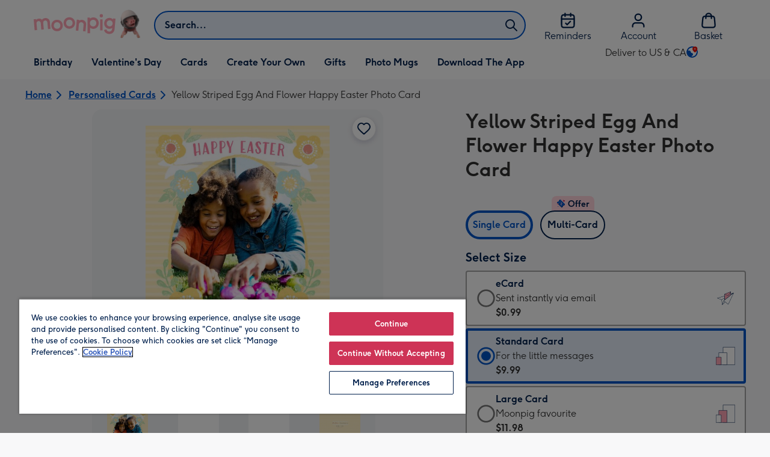

--- FILE ---
content_type: text/html; charset=utf-8
request_url: https://www.moonpig.com/us/personalised-cards/p/yellow-striped-egg-and-flower-happy-easter-photo-card/ffl017/
body_size: 66236
content:
<!DOCTYPE html><html lang="en-US" prefix="og: http://ogp.me/ns#"><head><meta charSet="utf-8" data-next-head=""/><meta name="viewport" content="width=device-width" data-next-head=""/><script src="https://cdn.speedcurve.com/js/lux.js?id=407819630" async="" defer="" crossorigin="anonymous"></script><script src="https://accounts.google.com/gsi/client" async="" defer=""></script><link rel="icon" type="image/x-icon" href="/favicon.ico" data-next-head=""/><meta property="og:site_name" content="Moonpig" data-next-head=""/><meta http-equiv="x-ua-compatible" content="IE=edge" data-next-head=""/><meta name="msvalidate.01" content="EFEAA4EF6245A1C2FA69117AF91BDC43" data-next-head=""/><meta name="msapplication-TileColor" content="#dae7f1" data-next-head=""/><meta name="facebook-domain-verification" content="m1grp3yre854sblydf9igrph3ldzoc" data-next-head=""/><meta name="msapplication-TileImage" content="https://static.web-explore.prod.moonpig.net/1e79503d14f82caa94bde76222d2b68d235b7ba5/_next/static/images/logo-square-win8-4a72f271249411239a555e23410eb701.png" data-next-head=""/><meta name="version" content="1e79503d14f82caa94bde76222d2b68d235b7ba5" data-next-head=""/><meta content="6ynlpPuN0ok0-Oy8NELN7XktiFH-5iVAaoB7uIAdTUA" name="google-site-verification" data-next-head=""/><meta http-equiv="Content-Security-Policy" content="default-src &#x27;none&#x27;;font-src &#x27;self&#x27; data: *.gstatic.com *.hotjar.com *.hotjar.io *.intercomcdn.com dkdrawii0zqtg.cloudfront.net *.moonpig.com *.moonpig.net mnpg-customer-creations-storage-us-east-1-prod-assets.s3.amazonaws.com mnpg-customer-creations-storage-eu-west-1-prod-assets.s3.eu-west-1.amazonaws.com mnpg-customer-creations-storage-us-east-1-prod-assets.s3.us-east-1.amazonaws.com mnpg-customer-creations-storage-ap-southeast-2-prod-assets.s3.ap-southeast-2.amazonaws.com;connect-src &#x27;self&#x27; blob: sc-static.net *.adalyser.com *.adnxs.com *.adyen.com ak.sail-horizon.com api.sail-track.com api.sail-personalize.com *.bing.net *.bing.com *.clarity.ms const.uno *.cookielaw.org *.criteo.com *.criteo.net data: *.doubleclick.net *.facebook.com *.google-analytics.com *.google.co.uk google.com *.google.com *.google.com.au *.googleadservices.com *.googleapis.com *.googletagmanager.com *.googlesyndication.com *.mplat-ppcprotect.com *.hotjar.com:* *.hotjar.com *.hotjar.io *.hs-analytics.net *.hsappstatic.net *.hs-banner.com *.hscollectedforms.net *.hs-scripts.com *.hsadspixel.net *.hubspot.com *.intercom.io *.intercom-messenger.com *.onetrust.com *.pangle-ads.com *.paypal.com *.pinterest.com *.podscribe.com px.ads.linkedin.com *.reddit.com *.redditstatic.com *.rokt-api.com *.rokt.com *.rakuten *.sailthru.cloud *.sciencebehindecommerce.com *.snapchat.com *.snitcher.com *.sovendus.com *.sovendus-benefits.com *.speedcurve.com *.taboola.com *.teads.tv *.tiktok.com *.tiktokw.us *.trackjs.com *.trustpilot.com *.wepowerconnections.com wss://*.hotjar.com wss://*.intercom-messenger.com wss://*.intercom.io mnpg-design-api-us-east-1-prod-image-upload.s3.amazonaws.com mnpg-design-api-eu-west-1-prod-image-upload.s3.eu-west-1.amazonaws.com mnpg-design-sticker-ai-generator-eu-west-1-prod-store.s3.eu-west-1.amazonaws.com mnpg-design-api-us-east-1-prod-image-upload.s3.us-east-1.amazonaws.com mnpg-design-sticker-ai-generator-us-east-1-prod-store.s3.us-east-1.amazonaws.com mnpg-design-api-ap-southeast-2-prod-image-upload.s3.ap-southeast-2.amazonaws.com mnpg-design-sticker-ai-generator-ap-southeast-2-prod-store.s3.ap-southeast-2.amazonaws.com mnpg-media-assets-us-east-1-prod-uploaded.s3.amazonaws.com mnpg-media-assets-us-east-1-prod-converted.s3.amazonaws.com mnpg-media-assets-eu-west-1-prod-uploaded.s3.eu-west-1.amazonaws.com mnpg-media-assets-us-east-1-prod-uploaded.s3.us-east-1.amazonaws.com mnpg-media-assets-ap-southeast-2-prod-uploaded.s3.ap-southeast-2.amazonaws.com mnpg-media-assets-eu-west-1-prod-converted.s3.eu-west-1.amazonaws.com mnpg-media-assets-us-east-1-prod-converted.s3.us-east-1.amazonaws.com mnpg-media-assets-ap-southeast-2-prod-converted.s3.ap-southeast-2.amazonaws.com mnpg-business-api-eu-west-1-prod-recipient-upload.s3.eu-west-1.amazonaws.com mnpg-business-api-us-east-1-prod-recipient-upload.s3.us-east-1.amazonaws.com mnpg-business-api-ap-southeast-2-prod-recipient-upload.s3.ap-southeast-2.amazonaws.com mnpg-customer-creations-storage-us-east-1-prod-assets.s3.amazonaws.com mnpg-customer-creations-storage-eu-west-1-prod-assets.s3.eu-west-1.amazonaws.com mnpg-customer-creations-storage-us-east-1-prod-assets.s3.us-east-1.amazonaws.com mnpg-customer-creations-storage-ap-southeast-2-prod-assets.s3.ap-southeast-2.amazonaws.com *.mixpanel.com *.lunio.ai *.moonpig.com *.moonpig.net *.sail-horizon.com *.sail-personalize.com *.sail-track.com;frame-src &#x27;self&#x27; *.adyen.com *.adsrvr.org *.awin1.com *.criteo.com *.criteo.net *.doubleclick.net *.facebook.com *.googleadservices.com *.googlesyndication.com *.googletagmanager.com *.hotjar.com *.hotjar.io *.hubspot.com *.hubspot.net *.hs-sites.com *.hsforms.net *.hsforms.com *.intercom.io *.mplat-ppcprotect.com *.paypal.com *.paypalobjects.com *.pinterest.com *.pinterest.co.uk *.rakuten.com *.roeye.com *.sovendus-benefits.com *.snapchat.com *.stripe.com *.trustpilot.com *.wepowerconnections.com *.youtube.com *.zenaps.com;style-src &#x27;unsafe-inline&#x27; &#x27;self&#x27; *.adyen.com *.google.co.uk *.google.com *.googleapis.com *.googletagmanager.com *.paypal.com *.moonpig.com *.moonpig.net;img-src * data: blob:;script-src &#x27;self&#x27; &#x27;unsafe-inline&#x27; &#x27;unsafe-eval&#x27; d3dh5c7rwzliwm.cloudfront.net d32106rlhdcogo.cloudfront.net dgf0rw7orw6vf.cloudfront.net d34r8q7sht0t9k.cloudfront.net *.adalyser.com *.adnxs.com *.adyen.com *.adsrvr.org *.awin1.com ak.sail-horizon.com *.bing.net *.bing.com *.clarity.ms const.uno *.cookielaw.org *.criteo.com *.criteo.net *.doubleclick.net *.dwin1.com *.facebook.net *.google-analytics.com *.google.co.uk *.google.com *.google.com.au *.googleadservices.com *.googlesyndication.com *.googletagmanager.com *.googletagservices.com *.hs-analytics.net *.hsappstatic.net *.hs-banner.com *.hscollectedforms.net *.hs-scripts.com *.hsadspixel.net *.hubspot.com *.hotjar.com *.hotjar.io *.intercom.io *.intercomcdn.com *.mplat-ppcprotect.com *.onetrust.com *.pangle-ads.com *.paypal.com *.paypalobjects.com *.pinimg.com *.pinterest.com *.podscribe.com px.ads.linkedin.com *.quantserve.com *.quantcount.com *.rakuten.com *.reddit.com *.redditstatic.com *.rokt-api.com *.rokt.com *.roeyecdn.com sc-static.net *.sciencebehindecommerce.com *.snapchat.com snap.licdn.com *.sovendus.com *.snitcher.com *.speedcurve.com *.stape.io stapecdn.com *.stripe.com *.taboola.com *.teads.tv *.tiktok.com *.trustpilot.com unpkg.com *.usemessages.com *.wepowerconnections.com *.youtube.com *.zenaps.com *.moonpig.com *.moonpig.net *.sail-horizon.com *.sail-personalize.com *.sail-track.com;worker-src &#x27;self&#x27; *.googletagmanager.com ;child-src &#x27;self&#x27; *.googletagmanager.com ;media-src blob: mnpg-media-assets-us-east-1-prod-uploaded.s3.amazonaws.com mnpg-media-assets-us-east-1-prod-converted.s3.amazonaws.com mnpg-media-assets-eu-west-1-prod-uploaded.s3.eu-west-1.amazonaws.com mnpg-media-assets-us-east-1-prod-uploaded.s3.us-east-1.amazonaws.com mnpg-media-assets-ap-southeast-2-prod-uploaded.s3.ap-southeast-2.amazonaws.com mnpg-media-assets-eu-west-1-prod-converted.s3.eu-west-1.amazonaws.com mnpg-media-assets-us-east-1-prod-converted.s3.us-east-1.amazonaws.com mnpg-media-assets-ap-southeast-2-prod-converted.s3.ap-southeast-2.amazonaws.com *.moonpig.net videos.ctfassets.net" data-next-head=""/><title data-next-head="">Yellow Striped Egg And Flower Happy Easter Photo Card | Moonpig</title><meta name="title" content="Yellow Striped Egg And Flower Happy Easter Photo Card" data-next-head=""/><meta name="description" content="Yellow Striped Egg And Flower Happy Easter Photo Card&lt;br&gt;&lt;br&gt;Once you&#x27;ve personalised your card or uploaded a photo, and used the handwriting feature on the app" data-next-head=""/><meta property="og:url" content="https://www.moonpig.com/us/personalised-cards/p/yellow-striped-egg-and-flower-happy-easter-photo-card/ffl017/" data-next-head=""/><meta property="og:image" content="https://images.cdn.europe-west1.gcp.commercetools.com/163a392c-de12-4559-841a-25ed7bfdcebb/img-d2ojvb-F-large.jpg" data-next-head=""/><link rel="canonical" href="https://www.moonpig.com/us/personalised-cards/p/yellow-striped-egg-and-flower-happy-easter-photo-card/ffl017/" data-next-head=""/><script data-testid="gtm-script" data-next-head="">window.dataLayer = window.dataLayer || []; (function(w,d,s,l,i){w[l]=w[l]||[];w[l].push({'gtm.start':new Date().getTime(),event:'gtm.js'});var f=d.getElementsByTagName(s)[0],
    j=d.createElement(s);j.async=true;j.src=
    "/moonlog/7z9ujhogwghf.js?"+i;f.parentNode.insertBefore(j,f);
    })(window,document,'script','dataLayer','1i=DwxaMDMiRSdeOj0zNlZOHFtaSUZBCwZXER8QWQoABwQWAQBZBAAFTBUHF0pIAgcFCAQIEA%3D%3D%3D');
    </script><style data-next-head="">
          @media (max-width: 640px) {
            body {
              padding-bottom: 81px;
            }
          }
        </style><script type="application/ld+json" data-next-head="">{"@context":"https://schema.org/","@type":"Product","sku":"ffl017","name":"Yellow Striped Egg And Flower Happy Easter Photo Card","description":"Yellow Striped Egg And Flower Happy Easter Photo Card<br><br>Once you've personalised your card or uploaded a photo, and used the handwriting feature on the app, its time to make their day even brighter by adding flowers and a gift!","image":["https://images.cdn.europe-west1.gcp.commercetools.com/163a392c-de12-4559-841a-25ed7bfdcebb/img-d2ojvb-F-large.jpg","https://images.cdn.europe-west1.gcp.commercetools.com/163a392c-de12-4559-841a-25ed7bfdcebb/img-wTePVq6m-large.jpg","https://images.cdn.europe-west1.gcp.commercetools.com/163a392c-de12-4559-841a-25ed7bfdcebb/img-YyJE4fVw-large.jpg","https://images.cdn.europe-west1.gcp.commercetools.com/163a392c-de12-4559-841a-25ed7bfdcebb/img-q0QRNdZS-large.jpg"],"offers":[{"@type":"Offer","sku":"FFL017-ECARD","priceCurrency":"USD","price":0.99,"availability":"https://schema.org/InStock"},{"@type":"Offer","sku":"FFL017-STANDARDCARD","priceCurrency":"USD","price":9.99,"availability":"https://schema.org/InStock"},{"@type":"Offer","sku":"FFL017-LARGECARD","priceCurrency":"USD","price":11.98,"availability":"https://schema.org/InStock"}]}</script><style>
      #nprogress,
      #nprogress .bar {
        position: fixed;
        z-index: 1031;
        top: 0;
        left: 0;
        width: 100%;
        height: 2px;
      }

      #nprogress {
        pointer-events: none;
        background: #f4f4f4
      }

      #nprogress .bar {
        box-shadow: 0 0 8px #ffa6b6;
        background: #ffa6b6;
      }
  </style><script>LUX=(function(){var a=("undefined"!==typeof(LUX)&&"undefined"!==typeof(LUX.gaMarks)?LUX.gaMarks:[]);var d=("undefined"!==typeof(LUX)&&"undefined"!==typeof(LUX.gaMeasures)?LUX.gaMeasures:[]);var j="LUX_start";var k=window.performance;var l=("undefined"!==typeof(LUX)&&LUX.ns?LUX.ns:(Date.now?Date.now():+(new Date())));if(k&&k.timing&&k.timing.navigationStart){l=k.timing.navigationStart}function f(){if(k&&k.now){return k.now()}var o=Date.now?Date.now():+(new Date());return o-l}function b(n){if(k){if(k.mark){return k.mark(n)}else{if(k.webkitMark){return k.webkitMark(n)}}}a.push({name:n,entryType:"mark",startTime:f(),duration:0});return}function m(p,t,n){if("undefined"===typeof(t)&&h(j)){t=j}if(k){if(k.measure){if(t){if(n){return k.measure(p,t,n)}else{return k.measure(p,t)}}else{return k.measure(p)}}else{if(k.webkitMeasure){return k.webkitMeasure(p,t,n)}}}var r=0,o=f();if(t){var s=h(t);if(s){r=s.startTime}else{if(k&&k.timing&&k.timing[t]){r=k.timing[t]-k.timing.navigationStart}else{return}}}if(n){var q=h(n);if(q){o=q.startTime}else{if(k&&k.timing&&k.timing[n]){o=k.timing[n]-k.timing.navigationStart}else{return}}}d.push({name:p,entryType:"measure",startTime:r,duration:(o-r)});return}function h(n){return c(n,g())}function c(p,o){for(i=o.length-1;i>=0;i--){var n=o[i];if(p===n.name){return n}}return undefined}function g(){if(k){if(k.getEntriesByType){return k.getEntriesByType("mark")}else{if(k.webkitGetEntriesByType){return k.webkitGetEntriesByType("mark")}}}return a}return{mark:b,measure:m,gaMarks:a,gaMeasures:d}})();LUX.ns=(Date.now?Date.now():+(new Date()));LUX.ac=[];LUX.cmd=function(a){LUX.ac.push(a)};LUX.init=function(){LUX.cmd(["init"])};LUX.send=function(){LUX.cmd(["send"])};LUX.addData=function(a,b){LUX.cmd(["addData",a,b])};LUX_ae=[];window.addEventListener("error",function(a){LUX_ae.push(a)});LUX_al=[];if("function"===typeof(PerformanceObserver)&&"function"===typeof(PerformanceLongTaskTiming)){var LongTaskObserver=new PerformanceObserver(function(c){var b=c.getEntries();for(var a=0;a<b.length;a++){var d=b[a];LUX_al.push(d)}});try{LongTaskObserver.observe({type:["longtask"]})}catch(e){}};</script><script>if(!window._AutofillCallbackHandler){window._AutofillCallbackHandler=function(){}}</script><noscript data-n-css=""></noscript><script defer="" crossorigin="anonymous" noModule="" src="https://static.web-explore.prod.moonpig.net/1e79503d14f82caa94bde76222d2b68d235b7ba5/_next/static/chunks/polyfills-42372ed130431b0a.js"></script><script src="https://static.web-explore.prod.moonpig.net/1e79503d14f82caa94bde76222d2b68d235b7ba5/_next/static/chunks/webpack-07047848bbc444a6.js" defer="" crossorigin="anonymous"></script><script src="https://static.web-explore.prod.moonpig.net/1e79503d14f82caa94bde76222d2b68d235b7ba5/_next/static/chunks/framework-e0ced118ac36904b.js" defer="" crossorigin="anonymous"></script><script src="https://static.web-explore.prod.moonpig.net/1e79503d14f82caa94bde76222d2b68d235b7ba5/_next/static/chunks/main-7a3ede511787de2f.js" defer="" crossorigin="anonymous"></script><script src="https://static.web-explore.prod.moonpig.net/1e79503d14f82caa94bde76222d2b68d235b7ba5/_next/static/chunks/pages/_app-10317fe70e1dc297.js" defer="" crossorigin="anonymous"></script><script src="https://static.web-explore.prod.moonpig.net/1e79503d14f82caa94bde76222d2b68d235b7ba5/_next/static/chunks/405-68c3f3f2af6da25a.js" defer="" crossorigin="anonymous"></script><script src="https://static.web-explore.prod.moonpig.net/1e79503d14f82caa94bde76222d2b68d235b7ba5/_next/static/chunks/35-c59ce599b7505874.js" defer="" crossorigin="anonymous"></script><script src="https://static.web-explore.prod.moonpig.net/1e79503d14f82caa94bde76222d2b68d235b7ba5/_next/static/chunks/649-9bab9ad626fdd9ca.js" defer="" crossorigin="anonymous"></script><script src="https://static.web-explore.prod.moonpig.net/1e79503d14f82caa94bde76222d2b68d235b7ba5/_next/static/chunks/317-2f5bbd0f96d71101.js" defer="" crossorigin="anonymous"></script><script src="https://static.web-explore.prod.moonpig.net/1e79503d14f82caa94bde76222d2b68d235b7ba5/_next/static/chunks/492-5c4578ed9b9d6afa.js" defer="" crossorigin="anonymous"></script><script src="https://static.web-explore.prod.moonpig.net/1e79503d14f82caa94bde76222d2b68d235b7ba5/_next/static/chunks/pages/product-details-7e726344feebd5a4.js" defer="" crossorigin="anonymous"></script><script src="https://static.web-explore.prod.moonpig.net/1e79503d14f82caa94bde76222d2b68d235b7ba5/_next/static/1e79503d14f82caa94bde76222d2b68d235b7ba5/_buildManifest.js" defer="" crossorigin="anonymous"></script><script src="https://static.web-explore.prod.moonpig.net/1e79503d14f82caa94bde76222d2b68d235b7ba5/_next/static/1e79503d14f82caa94bde76222d2b68d235b7ba5/_ssgManifest.js" defer="" crossorigin="anonymous"></script><style data-styled="" data-styled-version="6.1.19">.lbAANc{background-color:#ffffff;padding:4px;}/*!sc*/
.kTDbCF{position:relative;}/*!sc*/
@media (min-width: 0em){.kTDbCF{padding-top:4px;padding-bottom:4px;}}/*!sc*/
@media (min-width: 75em){.kTDbCF{padding-top:16px;padding-bottom:8px;}}/*!sc*/
.WNxBt{width:100%;}/*!sc*/
@media (min-width: 0em){.WNxBt{margin-top:8px;margin-bottom:8px;}}/*!sc*/
@media (min-width: 75em){.WNxBt{margin-top:2px;margin-bottom:2px;}}/*!sc*/
.dvTPbw{flex-direction:column;align-items:center;}/*!sc*/
@media (min-width: 0em){.gJVEbw{margin-right:0;}}/*!sc*/
@media (min-width: 40em){.gJVEbw{margin-right:8px;}}/*!sc*/
.kPIBfB{display:none;}/*!sc*/
.heJcZo{margin-bottom:32px;}/*!sc*/
.iXTPSa{position:relative;margin-bottom:16px;}/*!sc*/
.enmQaY{flex-direction:column;gap:16px;max-width:30.25rem;margin-bottom:16px;margin:0 auto;}/*!sc*/
.hxFrRM{position:relative;}/*!sc*/
@media (min-width: 0em){.jAbTqb{width:5rem;}}/*!sc*/
@media (min-width: 40em){.jAbTqb{width:6rem;}}/*!sc*/
@media (min-width: 56.25em){.jAbTqb{width:7.35rem;}}/*!sc*/
.fRjnuJ{margin-top:48px;}/*!sc*/
.enqPUT{margin-right:12px;margin-bottom:16px;}/*!sc*/
.ebbA-Du{color:#00204d;padding-top:3px;font-family:Moonpig,Arial,Sans-Serif;font-weight:700;line-height:1.375rem;font-size:0.875rem;letter-spacing:0;paragraph-spacing:0;text-decoration:none;}/*!sc*/
.jsdMvO{margin-bottom:16px;}/*!sc*/
.eMLthD{flex-grow:1;}/*!sc*/
@media (min-width: 0em){.cSNML{padding:16px;padding-top:16px;}}/*!sc*/
@media (min-width: 40em){.cSNML{padding:24px;padding-top:32px;}}/*!sc*/
@media (min-width: 0em){.bHQKuD{margin-bottom:24px;}}/*!sc*/
@media (min-width: 40em){.bHQKuD{margin-bottom:32px;}}/*!sc*/
.jrxYKT{background-color:#f8f8f9;}/*!sc*/
.fMmQEu{position:relative;height:100%;}/*!sc*/
@media (min-width: 0em){.fMmQEu{padding-top:8px;padding-bottom:8px;}}/*!sc*/
@media (min-width: 40em){.fMmQEu{padding-top:12px;padding-bottom:12px;}}/*!sc*/
.iTbFOD{margin-bottom:24px;}/*!sc*/
@media (min-width: 40em){.gdqBWb{margin-left:-16px;margin-right:-16px;}}/*!sc*/
.bMUdlM{background-color:#f0f1f3;padding-top:32px;padding-bottom:32px;}/*!sc*/
.hMmPLC{gap:12px;}/*!sc*/
@media (min-width: 0em){.hMmPLC{width:100%;}}/*!sc*/
@media (min-width: 25em){.hMmPLC{width:50%;}}/*!sc*/
@media (min-width: 40em){.hMmPLC{width:25%;}}/*!sc*/
.cScwOb{background-color:#ffffff;}/*!sc*/
@media (min-width: 0em){.cScwOb{padding-top:20px;padding-bottom:8px;}}/*!sc*/
@media (min-width: 40em){.cScwOb{padding-top:32px;padding-bottom:48px;}}/*!sc*/
@media (min-width: 0em){.kDPpBC{width:100%;}}/*!sc*/
@media (min-width: 40em){.kDPpBC{width:50%;}}/*!sc*/
@media (min-width: 56.25em){.kDPpBC{width:33.33333333333333%;}}/*!sc*/
.bmgqVk{flex-direction:column;}/*!sc*/
.bzPked{align-items:center;color:#ffa6b6;min-height:48px;}/*!sc*/
.kjqblh{max-width:860px;margin-top:20px;}/*!sc*/
@media (min-width: 0em){.kjqblh{width:100%;}}/*!sc*/
@media (min-width: 40em){.kjqblh{width:50%;}}/*!sc*/
@media (min-width: 56.25em){.kjqblh{width:33.33333333333333%;}}/*!sc*/
data-styled.g1[id="sc-bRKDuR"]{content:"lbAANc,kTDbCF,bCZExY,WNxBt,dvTPbw,gJVEbw,kPIBfB,heJcZo,iXTPSa,enmQaY,hxFrRM,jAbTqb,fRjnuJ,enqPUT,ebbA-Du,jsdMvO,eMLthD,cSNML,bHQKuD,jrxYKT,fMmQEu,iTbFOD,gdqBWb,bMUdlM,hMmPLC,cScwOb,kDPpBC,bmgqVk,bzPked,kjqblh,"}/*!sc*/
.dHAvLN{display:flex;}/*!sc*/
data-styled.g10[id="sc-kNOymR"]{content:"dHAvLN,"}/*!sc*/
.xwTZI{display:flex;gap:8px;}/*!sc*/
data-styled.g18[id="sc-kCuUfV"]{content:"xwTZI,"}/*!sc*/
.iUabFp{position:relative;align-self:center;width:1.5rem;height:1.5rem;}/*!sc*/
data-styled.g19[id="sc-dNdcvo"]{content:"iUabFp,"}/*!sc*/
.bIBwcU{position:relative;display:inline-flex;flex-direction:row;align-items:center;justify-content:center;min-height:48px;text-align:center;transition:background-color 150ms linear;cursor:pointer;border-radius:8px;box-shadow:0px 1px 4px 0px #00204d26;padding:12px;font-family:Moonpig,Arial,Sans-Serif;font-weight:700;line-height:1.5rem;font-size:1rem;letter-spacing:0;paragraph-spacing:0;text-decoration:none;transition:box-shadow 150ms linear;text-decoration-skip-ink:none;background-color:transparent;border:2px solid;border-color:transparent;color:#0054c8;box-shadow:0px 0px 0px 0px #000000;padding-left:0;padding-right:0;font-family:Moonpig,Arial,Sans-Serif;font-weight:700;line-height:1.5rem;font-size:1rem;letter-spacing:0;paragraph-spacing:0;text-decoration:underline;text-case:0;}/*!sc*/
.bIBwcU:disabled{cursor:not-allowed;border-color:#a3a3a3;color:#a3a3a3;background-color:#e8e8e8;}/*!sc*/
.bIBwcU:not(:disabled):hover{box-shadow:0px 3px 8px 0px #00034d26;}/*!sc*/
.bIBwcU:not(:disabled):active{box-shadow:0px 1px 4px 0px #00204d26;}/*!sc*/
@media (prefers-reduced-motion){.bIBwcU{transition:none;}}/*!sc*/
.bIBwcU:disabled{box-shadow:0px 0px 0px 0px #000000;}/*!sc*/
.bIBwcU:not(:disabled):focus{outline:transparent;box-shadow:0px 0px 0px 2px #FFFFFF,0px 0px 0px 5px #0054C8;}/*!sc*/
.bIBwcU:not(:disabled):focus:not(:focus-visible){box-shadow:0px 0px 0px 0px #000000;}/*!sc*/
.bIBwcU.loading{cursor:progress;color:#767676;}/*!sc*/
.bIBwcU:disabled{border:solid 2px transparent;background-color:transparent;}/*!sc*/
.bIBwcU:not(:disabled, .loading):hover,.bIBwcU:not(:disabled, .loading):focus{text-decoration-thickness:2px;}/*!sc*/
.bIBwcU:not(:disabled, .loading):hover{color:#004099;box-shadow:0px 0px 0px 0px #000000;}/*!sc*/
.bIBwcU:not(:disabled, .loading):focus{color:#0459d9;}/*!sc*/
.bIBwcU:not(:disabled, .loading):active{box-shadow:0px 0px 0px 0px #000000;}/*!sc*/
data-styled.g21[id="sc-gGKoUb"]{content:"bIBwcU,"}/*!sc*/
.bufbwN{position:relative;width:48px;height:48px;}/*!sc*/
.bufbwN::before{display:block;height:0;content:'';padding-bottom:100%;}/*!sc*/
.bufbwN img{display:block;}/*!sc*/
.bufbwN >:first-child:not(picture),.bufbwN >picture img{position:absolute;top:0;left:0;width:100%;height:100%;}/*!sc*/
.bufbwN >figure :first-child:not(picture),.bufbwN >figure picture img{position:absolute;top:0;left:0;width:100%;height:100%;}/*!sc*/
.gtXIQG{position:relative;padding:24px;}/*!sc*/
.gtXIQG::before{display:block;height:0;content:'';padding-bottom:100%;}/*!sc*/
.gtXIQG img{display:block;}/*!sc*/
.gtXIQG >:first-child:not(picture),.gtXIQG >picture img{position:absolute;top:0;left:0;width:100%;height:100%;}/*!sc*/
.gtXIQG >figure :first-child:not(picture),.gtXIQG >figure picture img{position:absolute;top:0;left:0;width:100%;height:100%;}/*!sc*/
.bkZLpA{position:relative;padding:8px;}/*!sc*/
.bkZLpA::before{display:block;height:0;content:'';padding-bottom:100%;}/*!sc*/
.bkZLpA img{display:block;}/*!sc*/
.bkZLpA >:first-child:not(picture),.bkZLpA >picture img{position:absolute;top:0;left:0;width:100%;height:100%;}/*!sc*/
.bkZLpA >figure :first-child:not(picture),.bkZLpA >figure picture img{position:absolute;top:0;left:0;width:100%;height:100%;}/*!sc*/
data-styled.g24[id="sc-eqNDNG"]{content:"bufbwN,gtXIQG,bkZLpA,"}/*!sc*/
.etbQrD{font-family:Moonpig,Arial,Sans-Serif;font-weight:300;line-height:1.5rem;font-size:1rem;letter-spacing:0;paragraph-spacing:0;text-decoration:none;}/*!sc*/
@media (min-width: 0em){.fpIUMt{font-family:Moonpig,Arial,Sans-Serif;font-weight:700;line-height:2.25rem;font-size:1.75rem;letter-spacing:0;paragraph-spacing:0;text-decoration:none;}}/*!sc*/
@media (min-width: 40em){.fpIUMt{font-family:Moonpig,Arial,Sans-Serif;font-weight:700;line-height:2.5rem;font-size:2rem;letter-spacing:0;paragraph-spacing:0;text-decoration:none;}}/*!sc*/
.gbVLGj{color:#00204d;padding:0;margin:0;margin-bottom:8px;}/*!sc*/
@media (min-width: 0em){.gbVLGj{font-family:Moonpig,Arial,Sans-Serif;font-weight:700;line-height:1.75rem;font-size:1.25rem;letter-spacing:0;paragraph-spacing:0;text-decoration:none;}}/*!sc*/
@media (min-width: 40em){.gbVLGj{font-family:Moonpig,Arial,Sans-Serif;font-weight:700;line-height:1.75rem;font-size:1.25rem;letter-spacing:0;paragraph-spacing:0;text-decoration:none;}}/*!sc*/
.hrBfVo{display:block;color:#00204d;font-family:Moonpig,Arial,Sans-Serif;font-weight:700;line-height:1.5rem;font-size:1rem;letter-spacing:0;paragraph-spacing:0;text-decoration:none;}/*!sc*/
.cnQpjA{display:block;color:#313131;font-family:Moonpig,Arial,Sans-Serif;font-weight:300;line-height:1.5rem;font-size:1rem;letter-spacing:0;paragraph-spacing:0;text-decoration:none;}/*!sc*/
.iuDhpE{display:block;color:#313131;font-family:Moonpig,Arial,Sans-Serif;font-weight:700;line-height:1.5rem;font-size:1rem;letter-spacing:0;paragraph-spacing:0;text-decoration:none;}/*!sc*/
.iygglT{font-family:Moonpig,Arial,Sans-Serif;font-weight:700;letter-spacing:0;}/*!sc*/
@media (min-width: 0em){.iygglT{line-height:1.5rem;font-size:1rem;}}/*!sc*/
@media (min-width: 40em){.iygglT{line-height:1.75rem;font-size:1.25rem;}}/*!sc*/
.dhZRiy{margin-left:8px;font-family:Moonpig,Arial,Sans-Serif;font-weight:300;line-height:1.5rem;font-size:1rem;letter-spacing:0;paragraph-spacing:0;text-decoration:none;}/*!sc*/
.lpnOUv{color:#00204d;margin-bottom:8px;}/*!sc*/
@media (min-width: 0em){.lpnOUv{margin-left:0;font-family:Moonpig,Arial,Sans-Serif;font-weight:700;line-height:1.625rem;font-size:1.125rem;letter-spacing:0;paragraph-spacing:0;text-decoration:none;}}/*!sc*/
@media (min-width: 40em){.lpnOUv{margin-left:32px;font-family:Moonpig,Arial,Sans-Serif;font-weight:700;line-height:1.75rem;font-size:1.25rem;letter-spacing:0;paragraph-spacing:0;text-decoration:none;}}/*!sc*/
.bzjiRt{color:#00204d;margin-bottom:12px;}/*!sc*/
@media (min-width: 0em){.bzjiRt{font-family:Moonpig,Arial,Sans-Serif;font-weight:700;line-height:1.625rem;font-size:1.125rem;letter-spacing:0;paragraph-spacing:0;text-decoration:none;}}/*!sc*/
@media (min-width: 40em){.bzjiRt{font-family:Moonpig,Arial,Sans-Serif;font-weight:700;line-height:1.75rem;font-size:1.25rem;letter-spacing:0;paragraph-spacing:0;text-decoration:none;}}/*!sc*/
.bzCsdP{color:#00204d;text-align:left;}/*!sc*/
@media (min-width: 0em){.bzCsdP{margin-bottom:8px;font-family:Moonpig,Arial,Sans-Serif;font-weight:700;line-height:1.625rem;font-size:1.125rem;letter-spacing:0;paragraph-spacing:0;text-decoration:none;}}/*!sc*/
@media (min-width: 40em){.bzCsdP{margin-bottom:12px;font-family:Moonpig,Arial,Sans-Serif;font-weight:700;line-height:1.75rem;font-size:1.25rem;letter-spacing:0;paragraph-spacing:0;text-decoration:none;}}/*!sc*/
.kpBDKn{margin-bottom:0;font-family:Moonpig,Arial,Sans-Serif;font-weight:300;line-height:1.375rem;font-size:0.875rem;letter-spacing:0;paragraph-spacing:0;text-decoration:none;}/*!sc*/
data-styled.g25[id="sc-fVHBlr"]{content:"etbQrD,fpIUMt,gbVLGj,hrBfVo,cnQpjA,iuDhpE,iygglT,dhZRiy,lpnOUv,bzjiRt,bzCsdP,kpBDKn,"}/*!sc*/
.bYEXwq{max-width:1200px;box-sizing:content-box;margin-left:auto;margin-right:auto;}/*!sc*/
@media (min-width: 75em){.bYEXwq{padding-left:24px;padding-right:24px;}}/*!sc*/
.bYEXwq >div{box-sizing:border-box;}/*!sc*/
.gUlJhj{max-width:1200px;box-sizing:content-box;margin-left:auto;margin-right:auto;}/*!sc*/
@media (min-width: 0em){.gUlJhj{padding-left:16px;padding-right:16px;}}/*!sc*/
@media (min-width: 40em){.gUlJhj{padding-left:24px;padding-right:24px;}}/*!sc*/
.gUlJhj >div{box-sizing:border-box;}/*!sc*/
.hleDQQ{padding-left:0;padding-right:0;margin-left:auto;margin-right:auto;}/*!sc*/
.hcCDRE{padding-left:0;padding-right:0;max-width:1200px;box-sizing:content-box;margin-left:auto;margin-right:auto;}/*!sc*/
.hcCDRE >div{box-sizing:border-box;}/*!sc*/
data-styled.g26[id="sc-gLaqbQ"]{content:"bYEXwq,gUlJhj,hleDQQ,hcCDRE,"}/*!sc*/
.bbZJWy{flex-shrink:0;flex-grow:0;}/*!sc*/
data-styled.g31[id="sc-kjwdDK"]{content:"bbZJWy,"}/*!sc*/
.gSLHpx{display:flex;justify-content:center;align-items:center;width:44px;height:44px;}/*!sc*/
data-styled.g32[id="sc-eVqvcJ"]{content:"gSLHpx,"}/*!sc*/
.jxlVfo{width:32px;aspect-ratio:1;display:flex;align-items:center;justify-content:center;border-radius:50%;color:#00204d;background-color:#ffffff;box-shadow:0px 8px 18px 0px #00204d26;}/*!sc*/
data-styled.g33[id="sc-bbbBoY"]{content:"jxlVfo,"}/*!sc*/
.dpTtmW{left:0;position:absolute;top:0;bottom:0;margin:auto 0;z-index:1;-webkit-tap-highlight-color:transparent;}/*!sc*/
.dpTtmW:disabled{visibility:hidden;}/*!sc*/
data-styled.g34[id="sc-cdmAjP"]{content:"dpTtmW,"}/*!sc*/
.fqUkzT{right:0;position:absolute;top:0;bottom:0;margin:auto 0;z-index:1;-webkit-tap-highlight-color:transparent;}/*!sc*/
.fqUkzT:disabled{visibility:hidden;}/*!sc*/
data-styled.g35[id="sc-jytpVa"]{content:"fqUkzT,"}/*!sc*/
.jvETzo{position:relative;padding-left:16px;padding-right:16px;}/*!sc*/
data-styled.g37[id="sc-pYNGo"]{content:"jvETzo,"}/*!sc*/
.kAWcCs{margin:0;padding-left:0;padding-right:0;padding-top:0;padding-bottom:0;display:flex;overflow-x:scroll;list-style-type:none;animation-duration:1000ms;animation-fill-mode:both;-webkit-overflow-scrolling:touch;scrollbar-width:none;}/*!sc*/
@media (prefers-reduced-motion: reduce){.kAWcCs{animation:none;}}/*!sc*/
@keyframes bounce{0%,20%,50%,80%,100%{transform:translateX(0);}40%{transform:translateX(-30px);}60%{transform:translateX(-15px);}}/*!sc*/
.kAWcCs::-webkit-scrollbar{display:none;}/*!sc*/
data-styled.g38[id="sc-cCVJLD"]{content:"kAWcCs,"}/*!sc*/
.fQZvcS{position:relative;}/*!sc*/
@media (min-width: 40em){.fQZvcS{padding-left:16px;padding-right:16px;}}/*!sc*/
data-styled.g40[id="sc-dNFkOE"]{content:"fQZvcS,"}/*!sc*/
.jIPJA-D{justify-content:initial;gap:24px;}/*!sc*/
.kRfwZM{gap:0px;}/*!sc*/
@media (min-width: 40em){.kRfwZM{justify-content:center;}}/*!sc*/
data-styled.g41[id="sc-fszimp"]{content:"jIPJA-D,kRfwZM,"}/*!sc*/
.iPSTvS{position:absolute;top:0;bottom:0;left:-6px;right:-6px;}/*!sc*/
@media (min-width: 0em){.iPSTvS{display:none;}}/*!sc*/
@media (min-width: 40em){.iPSTvS{display:block;}}/*!sc*/
data-styled.g42[id="sc-etsjJW"]{content:"iPSTvS,"}/*!sc*/
.fwlvDr{transition:background-color 150ms linear,box-shadow 150ms linear;cursor:pointer;white-space:nowrap;box-sizing:border-box;display:flex;justify-content:center;min-width:70px;flex-shrink:0;border:4px solid;border-color:#0054c8;border-radius:24px;color:#0054c8;background-color:#e6eefa;padding:8px;font-family:Moonpig,Arial,Sans-Serif;font-weight:700;line-height:1.5rem;font-size:1rem;letter-spacing:0;paragraph-spacing:0;text-decoration:none;}/*!sc*/
.fwlvDr[aria-selected='true']{border:4px solid;border-color:#0054c8;color:#0054c8;background-color:#e6eefa;padding:8px;}/*!sc*/
.fwlvDr:not(:disabled):hover{text-decoration:none;outline:none;border:4px solid;border-color:#d34767;color:#d34767;background-color:#fff8f9;padding:8px;}/*!sc*/
.fwlvDr:not(:disabled):hover[aria-selected='true']{border:4px solid;padding:8px;}/*!sc*/
.fwlvDr:not(:disabled):hover .dismiss-icon{color:#fff8f9;background-color:#d34767;}/*!sc*/
.fwlvDr:not(:disabled):focus-visible{text-decoration:none;outline:none;border:4px solid;border-color:#d34767;color:#d34767;background-color:#fff8f9;padding:8px;}/*!sc*/
.fwlvDr:not(:disabled):focus-visible[aria-selected='true']{border:4px solid;padding:8px;}/*!sc*/
.fwlvDr:not(:disabled):focus-visible .dismiss-icon{color:#fff8f9;background-color:#d34767;}/*!sc*/
.jnyQhc{transition:background-color 150ms linear,box-shadow 150ms linear;cursor:pointer;white-space:nowrap;box-sizing:border-box;display:flex;justify-content:center;min-width:70px;flex-shrink:0;border:2px solid;border-color:#00204d;border-radius:24px;color:#00204d;background-color:#ffffff;padding:10px;font-family:Moonpig,Arial,Sans-Serif;font-weight:700;line-height:1.5rem;font-size:1rem;letter-spacing:0;paragraph-spacing:0;text-decoration:none;}/*!sc*/
.jnyQhc[aria-selected='true']{border:4px solid;border-color:#0054c8;color:#0054c8;background-color:#e6eefa;padding:8px;}/*!sc*/
.jnyQhc:not(:disabled):hover{text-decoration:none;outline:none;border:3px solid;border-color:#d34767;color:#d34767;background-color:#fff8f9;padding:9px;}/*!sc*/
.jnyQhc:not(:disabled):hover[aria-selected='true']{border:4px solid;padding:8px;}/*!sc*/
.jnyQhc:not(:disabled):hover .dismiss-icon{color:#fff8f9;background-color:#d34767;}/*!sc*/
.jnyQhc:not(:disabled):focus-visible{text-decoration:none;outline:none;border:3px solid;border-color:#d34767;color:#d34767;background-color:#fff8f9;padding:9px;}/*!sc*/
.jnyQhc:not(:disabled):focus-visible[aria-selected='true']{border:4px solid;padding:8px;}/*!sc*/
.jnyQhc:not(:disabled):focus-visible .dismiss-icon{color:#fff8f9;background-color:#d34767;}/*!sc*/
data-styled.g44[id="sc-koBvLg"]{content:"fwlvDr,jnyQhc,"}/*!sc*/
.eavmLk{display:flex;text-align:center;}/*!sc*/
data-styled.g45[id="sc-DZJJV"]{content:"eavmLk,"}/*!sc*/
.kAayUm{width:100%;height:1px;border:none;border-radius:24px;background-color:#d1d1d1;}/*!sc*/
data-styled.g46[id="sc-kUouGy"]{content:"kAayUm,"}/*!sc*/
html{-webkit-font-smoothing:auto;-moz-osx-font-smoothing:auto;box-sizing:border-box;}/*!sc*/
*,*::before,*::after{box-sizing:inherit;}/*!sc*/
body{margin:0;color:#313131;background-color:#f8f8f9;font-family:Moonpig,Arial,Sans-Serif;font-weight:300;line-height:1.5rem;font-size:1rem;letter-spacing:0;paragraph-spacing:0;text-decoration:none;}/*!sc*/
strong{font-weight:700;}/*!sc*/
a{color:#0054c8;text-decoration:none;}/*!sc*/
a:hover{text-decoration:underline;}/*!sc*/
ol,ul{list-style:none;margin:0;padding:0;text-indent:0;}/*!sc*/
h1{font-family:Moonpig,Arial,Sans-Serif;font-weight:700;letter-spacing:0;}/*!sc*/
@media (min-width: 0em){h1{line-height:2.25rem;font-size:1.75rem;}}/*!sc*/
@media (min-width: 40em){h1{line-height:3rem;font-size:2.5rem;}}/*!sc*/
h2{font-family:Moonpig,Arial,Sans-Serif;font-weight:700;letter-spacing:0;}/*!sc*/
@media (min-width: 0em){h2{line-height:2rem;font-size:1.5rem;}}/*!sc*/
@media (min-width: 40em){h2{line-height:2.5rem;font-size:2rem;}}/*!sc*/
h3{font-family:Moonpig,Arial,Sans-Serif;font-weight:700;letter-spacing:0;}/*!sc*/
@media (min-width: 0em){h3{line-height:1.75rem;font-size:1.25rem;}}/*!sc*/
@media (min-width: 40em){h3{line-height:2.25rem;font-size:1.75rem;}}/*!sc*/
h1,h2,h3,h4,h5,p{margin:0 0 1rem 0;}/*!sc*/
button{border:0;border-radius:0;margin:0;padding:0;background:transparent;}/*!sc*/
button:not(:disabled){cursor:pointer;}/*!sc*/
@font-face{font-family:Moonpig;font-weight:300;font-style:normal;src:url(https://www.moonpig.com/static/fonts/moonpig-light.woff2) format('woff2'),url(https://www.moonpig.com/static/fonts/moonpig-light.woff) format('woff');font-display:fallback;}/*!sc*/
@font-face{font-family:Moonpig;font-weight:500;font-style:normal;src:url(https://www.moonpig.com/static/fonts/moonpig-regular.woff2) format('woff2'),url(https://www.moonpig.com/static/fonts/moonpig-regular.woff) format('woff');font-display:fallback;}/*!sc*/
@font-face{font-family:Moonpig;font-weight:700;font-style:normal;src:url(https://www.moonpig.com/static/fonts/moonpig-bold.woff2) format('woff2'),url(https://www.moonpig.com/static/fonts/moonpig-bold.woff) format('woff');font-display:fallback;}/*!sc*/
data-styled.g47[id="sc-global-YtBvD1"]{content:"sc-global-YtBvD1,"}/*!sc*/
.LVceO{display:flex;flex-wrap:wrap;justify-content:right;margin-left:0;margin-bottom:0;}/*!sc*/
.LVceO >*{padding-left:0;padding-bottom:0;}/*!sc*/
.jkxCvV{display:flex;flex-wrap:wrap;}/*!sc*/
@media (min-width: 0em){.jkxCvV{margin-left:-16px;margin-bottom:-16px;}}/*!sc*/
@media (min-width: 56.25em){.jkxCvV{margin-left:-24px;margin-bottom:-24px;}}/*!sc*/
@media (min-width: 0em){.jkxCvV >*{padding-left:16px;padding-bottom:16px;}}/*!sc*/
@media (min-width: 56.25em){.jkxCvV >*{padding-left:24px;padding-bottom:24px;}}/*!sc*/
.kKEnJG{display:flex;flex-wrap:wrap;margin-left:0;margin-bottom:0;}/*!sc*/
@media (min-width: 0em){.kKEnJG{justify-content:center;}}/*!sc*/
@media (min-width: 40em){.kKEnJG{justify-content:start;}}/*!sc*/
.kKEnJG >*{padding-left:0;padding-bottom:0;}/*!sc*/
.kYJtDF{display:flex;flex-wrap:wrap;margin-left:-12px;margin-bottom:-32px;}/*!sc*/
.kYJtDF >*{padding-left:12px;padding-bottom:32px;}/*!sc*/
.iTODD{display:flex;flex-wrap:wrap;justify-content:left;margin-bottom:0;}/*!sc*/
@media (min-width: 0em){.iTODD{margin-left:0;}}/*!sc*/
@media (min-width: 40em){.iTODD{margin-left:-12px;}}/*!sc*/
.iTODD >*{padding-bottom:0;}/*!sc*/
@media (min-width: 0em){.iTODD >*{padding-left:0;}}/*!sc*/
@media (min-width: 40em){.iTODD >*{padding-left:12px;}}/*!sc*/
.gRNXhT{display:flex;flex-wrap:wrap;justify-content:start;align-items:center;order:0;margin-bottom:-8px;}/*!sc*/
@media (min-width: 0em){.gRNXhT{margin-left:-4px;}}/*!sc*/
@media (min-width: 40em){.gRNXhT{margin-left:-8px;}}/*!sc*/
.gRNXhT >*{padding-bottom:8px;}/*!sc*/
@media (min-width: 0em){.gRNXhT >*{padding-left:4px;}}/*!sc*/
@media (min-width: 40em){.gRNXhT >*{padding-left:8px;}}/*!sc*/
.hiUwRn{display:flex;flex-wrap:wrap;justify-content:start;align-items:center;order:0;margin-bottom:-8px;}/*!sc*/
@media (min-width: 0em){.hiUwRn{margin-left:-8px;}}/*!sc*/
@media (min-width: 40em){.hiUwRn{margin-left:-12px;}}/*!sc*/
.hiUwRn >*{padding-bottom:8px;}/*!sc*/
@media (min-width: 0em){.hiUwRn >*{padding-left:8px;}}/*!sc*/
@media (min-width: 40em){.hiUwRn >*{padding-left:12px;}}/*!sc*/
.hYvrzh{display:flex;flex-wrap:wrap;justify-content:start;align-items:center;order:0;margin-left:-12px;margin-bottom:-8px;}/*!sc*/
.hYvrzh >*{padding-left:12px;padding-bottom:8px;}/*!sc*/
data-styled.g49[id="sc-bjMIFn"]{content:"LVceO,jkxCvV,kKEnJG,kYJtDF,iTODD,gRNXhT,hiUwRn,hYvrzh,"}/*!sc*/
.khPBGl{border-radius:8px;padding:4px;transition:box-shadow 150ms linear;}/*!sc*/
@media (prefers-reduced-motion){.khPBGl{transition:none;}}/*!sc*/
.khPBGl:disabled{box-shadow:0px 0px 0px 0px #000000;}/*!sc*/
.khPBGl:not(:disabled):focus{outline:transparent;box-shadow:0px 0px 0px 2px #FFFFFF,0px 0px 0px 5px #0054C8;}/*!sc*/
.khPBGl:not(:disabled):focus:not(:focus-visible){box-shadow:0px 0px 0px 0px #000000;}/*!sc*/
data-styled.g50[id="sc-dClGHI"]{content:"khPBGl,"}/*!sc*/
.kprrJK{border:1px solid;border-color:#e8e8e8;border-radius:40px;display:flex;justify-content:center;align-items:center;background-color:#ffffff;box-shadow:0px 3px 8px 0px #00034d26;width:40px;height:40px;}/*!sc*/
.kprrJK:hover,.kprrJK:active{background-color:#f0f1f3;}/*!sc*/
.kprrJK.is-toggled:hover,.kprrJK.is-toggled:active{background-color:#fde7e5;}/*!sc*/
data-styled.g51[id="sc-fhfEft"]{content:"kprrJK,"}/*!sc*/
.eWtDKl{width:1.5rem;height:1.5rem;--spring-easing:linear(
    0,
    0.0114 0.7%,
    0.044,
    0.095 2.1%,
    0.176 3%,
    0.347 4.4%,
    0.889 8.3%,
    1.121 10.4%,
    1.2699 12%,
    1.309 13.5%,
    1.333 15.3%,
    1.326 16.2%,
    1.285 17.8%,
    1.218 19.5%,
    1.037 23.5%,
    0.955 25.7%,
    0.91 28%,
    0.89 29.7%,
    0.8937 31.8%,
    0.921 34.3%,
    0.982 38.2%,
    1.007 40.2%,
    1.033 44.7%,
    1.033 47.8%,
    0.998 55.4%,
    0.988 62.9%,
    1.001 70.4%,
    1.004 74.5%,
    1 89%,
    1 99.96%
  );--spring-duration:1.2s;}/*!sc*/
.eWtDKl svg{transition:transform var(--spring-duration) var(--spring-easing);transform:scale(1);}/*!sc*/
.eWtDKl path{stroke-width:2px;stroke:#00204d;fill-opacity:0;transition:stroke 100ms ease-in-out,fill 100ms ease-in-out,fill-opacity 100ms ease-in-out;}/*!sc*/
.eWtDKl.is-toggled path{stroke:#ce3356;fill:#ce3356;fill-opacity:1;}/*!sc*/
.eWtDKl.is-pressed svg{transform:scale(0.7);}/*!sc*/
data-styled.g52[id="sc-bAehkN"]{content:"eWtDKl,"}/*!sc*/
.cmOcNO >*+*{margin-top:4px;}/*!sc*/
data-styled.g53[id="sc-gahYZc"]{content:"cmOcNO,"}/*!sc*/
.dPaPwz img{transition:opacity 300ms ease;}/*!sc*/
.dPaPwz:hover{cursor:zoom-in;}/*!sc*/
.dPaPwz:hover img{opacity:1;}/*!sc*/
@media (hover: none){.dPaPwz{pointer-events:none;}}/*!sc*/
data-styled.g57[id="sc-blIAwI"]{content:"dPaPwz,"}/*!sc*/
.bAESTV{margin-bottom:16px;padding-top:2px;padding-bottom:2px;text-align:left;}/*!sc*/
data-styled.g58[id="sc-itBLYH"]{content:"bAESTV,"}/*!sc*/
.cZczxf{display:inline-flex;align-items:center;border-radius:4px;background-color:#ffd3db;box-shadow:0px 0px 0px 0px #000000;width:100%;padding-top:8px;padding-bottom:8px;padding-left:16px;padding-right:16px;}/*!sc*/
@media (min-width: 0em){.cZczxf{font-family:Moonpig,Arial,Sans-Serif;font-weight:700;line-height:1.5rem;font-size:1rem;letter-spacing:0;paragraph-spacing:0;text-decoration:none;}}/*!sc*/
@media (min-width: 40em){.cZczxf{font-family:Moonpig,Arial,Sans-Serif;font-weight:700;line-height:1.625rem;font-size:1.125rem;letter-spacing:0;paragraph-spacing:0;text-decoration:none;}}/*!sc*/
data-styled.g59[id="sc-bEjUoa"]{content:"cZczxf,"}/*!sc*/
.femdlp{position:absolute;overflow:hidden;clip:rect(0 0 0 0);height:1px;width:1px;margin:-1px;padding:0;border:0;}/*!sc*/
data-styled.g61[id="sc-fOOuSg"]{content:"femdlp,"}/*!sc*/
.jxylUG{position:relative;display:inline-flex;flex-direction:row;align-items:center;justify-content:center;min-height:48px;text-align:center;transition:background-color 150ms linear;cursor:pointer;border-radius:8px;box-shadow:0px 1px 4px 0px #00204d26;padding:12px;font-family:Moonpig,Arial,Sans-Serif;font-weight:700;line-height:1.5rem;font-size:1rem;letter-spacing:0;paragraph-spacing:0;text-decoration:none;transition:box-shadow 150ms linear;border:2px solid;border-color:#0054c8;color:#ffffff;background-color:#0054c8;width:100%;margin-left:0;}/*!sc*/
.jxylUG:disabled{cursor:not-allowed;border-color:#a3a3a3;color:#a3a3a3;background-color:#e8e8e8;}/*!sc*/
.jxylUG:not(:disabled):hover{box-shadow:0px 3px 8px 0px #00034d26;}/*!sc*/
.jxylUG:not(:disabled):active{box-shadow:0px 1px 4px 0px #00204d26;}/*!sc*/
@media (prefers-reduced-motion){.jxylUG{transition:none;}}/*!sc*/
.jxylUG:disabled{box-shadow:0px 0px 0px 0px #000000;}/*!sc*/
.jxylUG:not(:disabled):focus{outline:transparent;box-shadow:0px 0px 0px 2px #FFFFFF,0px 0px 0px 5px #0054C8;}/*!sc*/
.jxylUG:not(:disabled):focus:not(:focus-visible){box-shadow:0px 0px 0px 0px #000000;}/*!sc*/
.jxylUG.loading{text-decoration:none;cursor:progress;border-color:#a3a3a3;color:#767676;background-color:#e8e8e8;}/*!sc*/
.jxylUG:not(:disabled, .loading):hover,.jxylUG:not(:disabled, .loading):focus{text-decoration:none;}/*!sc*/
.jxylUG:not(:disabled, .loading):hover{border-color:#004099;background-color:#004099;}/*!sc*/
.jxylUG:not(:disabled, .loading):focus{border-color:#0459d9;background-color:#0459d9;}/*!sc*/
.jxylUG:not(:disabled, .loading):active{border-color:#0459d9;background-color:#0459d9;}/*!sc*/
data-styled.g80[id="sc-eEHciv"]{content:"jxylUG,"}/*!sc*/
.jnyDUE{position:relative;display:inline-flex;flex-direction:row;align-items:center;justify-content:center;min-height:48px;text-align:center;transition:background-color 150ms linear;cursor:pointer;border-radius:8px;box-shadow:0px 1px 4px 0px #00204d26;padding:12px;font-family:Moonpig,Arial,Sans-Serif;font-weight:700;line-height:1.5rem;font-size:1rem;letter-spacing:0;paragraph-spacing:0;text-decoration:none;transition:box-shadow 150ms linear;border:2px solid;border-color:#0054c8;border-radius:8px;color:#0054c8;background-color:#ffffff;}/*!sc*/
.jnyDUE:disabled{cursor:not-allowed;border-color:#a3a3a3;color:#a3a3a3;background-color:#e8e8e8;}/*!sc*/
.jnyDUE:not(:disabled):hover{box-shadow:0px 3px 8px 0px #00034d26;}/*!sc*/
.jnyDUE:not(:disabled):active{box-shadow:0px 1px 4px 0px #00204d26;}/*!sc*/
@media (prefers-reduced-motion){.jnyDUE{transition:none;}}/*!sc*/
.jnyDUE:disabled{box-shadow:0px 0px 0px 0px #000000;}/*!sc*/
.jnyDUE:not(:disabled):focus{outline:transparent;box-shadow:0px 0px 0px 2px #FFFFFF,0px 0px 0px 5px #0054C8;}/*!sc*/
.jnyDUE:not(:disabled):focus:not(:focus-visible){box-shadow:0px 0px 0px 0px #000000;}/*!sc*/
.jnyDUE.loading{text-decoration:none;cursor:progress;border-color:#a3a3a3;color:#767676;background-color:#e8e8e8;}/*!sc*/
.jnyDUE:not(:disabled, .loading):hover,.jnyDUE:not(:disabled, .loading):focus{text-decoration:none;}/*!sc*/
.jnyDUE:not(:disabled, .loading):hover{color:#004099;background-color:#e6eefa;}/*!sc*/
.jnyDUE:not(:disabled, .loading):focus{color:#0459d9;background-color:#e6eefa;}/*!sc*/
.jnyDUE:not(:disabled, .loading):active{color:#0459d9;background-color:#e6eefa;}/*!sc*/
data-styled.g93[id="sc-jCWzJg"]{content:"jnyDUE,"}/*!sc*/
.iDZoHx{display:flex;gap:8px;box-sizing:border-box;position:relative;border-bottom:1px solid;border-color:#e8e8e8;border-radius:8px;gap:5px;background-color:#ffffff;}/*!sc*/
data-styled.g103[id="sc-cgHfjM"]{content:"iDZoHx,"}/*!sc*/
.bZNxWe{display:flex;align-items:center;justify-content:center;flex:1;gap:8px;margin-bottom:-1px;padding-bottom:10px;border-bottom:2px solid;border-color:transparent;border-radius:8px;color:#00204d;background-color:#ffffff;padding-left:8px;padding-right:8px;padding-top:12px;font-family:Moonpig,Arial,Sans-Serif;font-weight:700;line-height:1.5rem;font-size:1rem;letter-spacing:0;paragraph-spacing:0;text-decoration:none;border-bottom-right-radius:0;border-bottom-left-radius:0;}/*!sc*/
.bZNxWe[aria-selected='true']{border-color:#0054c8;color:#0054c8;}/*!sc*/
.bZNxWe[aria-selected='true'] .sc-fpikKz{color:#ffffff;background-color:#0054c8;}/*!sc*/
.bZNxWe[aria-selected='true']:hover{border-color:#004099;color:#004099;background-color:#e6eefa;}/*!sc*/
.bZNxWe[aria-selected='true']:hover .sc-fpikKz{background-color:#004099;}/*!sc*/
.bZNxWe[aria-selected='false']:hover{border-color:#8d8d8d;background-color:#f4f4f4;}/*!sc*/
.bZNxWe[aria-selected='false']:hover .sc-fpikKz{background-color:#d1d1d1;}/*!sc*/
.bZNxWe:focus-within{outline:none;box-shadow:0px 0px 0px 2px #FFFFFF,0px 0px 0px 5px #0054C8;}/*!sc*/
data-styled.g105[id="sc-gWaSiO"]{content:"bZNxWe,"}/*!sc*/
.jLKSll{background-color:#ffffff;}/*!sc*/
data-styled.g107[id="sc-bjxVRI"]{content:"jLKSll,"}/*!sc*/
.hGLlPY[data-state='inactive']{display:none;}/*!sc*/
data-styled.g108[id="sc-erZbsv"]{content:"hGLlPY,"}/*!sc*/
.bHwSQV{position:absolute;top:0;left:0;z-index:-1;}/*!sc*/
.bHwSQV:focus{z-index:1001;}/*!sc*/
data-styled.g118[id="sc-xKhEK"]{content:"bHwSQV,"}/*!sc*/
.cPKuLN{position:relative;top:0;left:0;right:0;z-index:1000;}/*!sc*/
@media (min-width: 75em){.cPKuLN{padding-right:var(--removed-body-scroll-bar-size, 0px);}.cPKuLN.is-sticky{position:sticky;}}/*!sc*/
.cPKuLN::before{position:absolute;top:0;right:0;bottom:0;left:0;box-shadow:0 0 16px rgba(0, 0, 0, 0.3);opacity:0;content:'';transition:opacity 200ms;}/*!sc*/
.cPKuLN.has-shadow::before{opacity:1;}/*!sc*/
data-styled.g119[id="sc-eTCgfj"]{content:"cPKuLN,"}/*!sc*/
.ifoWge{border-bottom:2px solid #f8f8f9;background-color:#ffffff;}/*!sc*/
data-styled.g120[id="sc-fmLCLE"]{content:"ifoWge,"}/*!sc*/
.gAWUif{display:flex;flex-direction:column;justify-content:end;align-items:center;min-width:40px;height:50px;text-indent:-999px;line-height:0;}/*!sc*/
@media (min-width: 40em){.gAWUif{flex-direction:row;position:absolute;top:8px;left:4px;height:44px;border:2px solid;border-radius:8px;border-color:#00204d;padding-left:8px;padding-right:8px;margin-left:16px;}.gAWUif:focus{outline:2px solid #0054c8;outline-offset:4px;}}/*!sc*/
.gAWUif .line{background-color:#00204d;position:relative;display:block;width:18px;height:2px;margin:5px auto 5px;border-radius:2px;transition:transform 200ms,opacity 200ms;user-select:none;}/*!sc*/
.gAWUif .text{text-indent:0;color:#00204d;font-family:Moonpig,Arial,Sans-Serif;font-weight:300;line-height:1.375rem;font-size:0.875rem;letter-spacing:0;paragraph-spacing:0;text-decoration:none;}/*!sc*/
@media (min-width: 40em){.gAWUif .text{font-family:Moonpig,Arial,Sans-Serif;font-weight:700;line-height:1.5rem;font-size:1rem;letter-spacing:0;paragraph-spacing:0;text-decoration:none;}}/*!sc*/
data-styled.g123[id="sc-cMuefe"]{content:"gAWUif,"}/*!sc*/
.fZHzqp{display:flex;justify-content:center;font-size:0;}/*!sc*/
@media (min-width: 75em){.fZHzqp{display:none;}}/*!sc*/
data-styled.g124[id="sc-eJvlPh"]{content:"fZHzqp,"}/*!sc*/
.iAaIcb{display:inline-block;color:inherit;border-radius:4px;padding-top:4px;padding-bottom:4px;font-family:Moonpig,Arial,Sans-Serif;font-weight:300;line-height:1.375rem;font-size:0.875rem;letter-spacing:0;paragraph-spacing:0;text-decoration:none;}/*!sc*/
.iAaIcb.is-active,.iAaIcb:hover,.iAaIcb:focus{color:#0054c8;text-decoration:none;}/*!sc*/
.iAaIcb.is-active span,.iAaIcb:hover span,.iAaIcb:focus span{background-image:linear-gradient(
        to right,
        #0054c8 0%,
        #0054c8 100%
      );background-repeat:repeat-x;background-position:0 100%;background-size:100% 2px;}/*!sc*/
data-styled.g125[id="sc-gDzyrw"]{content:"iAaIcb,"}/*!sc*/
.dUKUfT{display:none;}/*!sc*/
.dUKUfT::before,.dUKUfT::after{position:absolute;z-index:1;top:0;bottom:-2px;width:1.875rem;content:' ';}/*!sc*/
.dUKUfT::before{left:0;transform:skewX(-45deg);}/*!sc*/
.dUKUfT::after{right:0;transform:skewX(45deg);}/*!sc*/
data-styled.g147[id="sc-bUAJAs"]{content:"dUKUfT,"}/*!sc*/
.buiIcC{position:relative;color:#00204d;}/*!sc*/
.buiIcC.primary-link{padding-left:16px;padding-right:16px;padding-top:12px;padding-bottom:12px;font-family:Moonpig,Arial,Sans-Serif;font-weight:700;line-height:1.5rem;font-size:1rem;letter-spacing:0;paragraph-spacing:0;text-decoration:none;width:100%;outline:none;}/*!sc*/
@media (min-width: 75em){.buiIcC.primary-link{padding:16px;}.buiIcC.primary-link::before{position:absolute;top:100%;left:0;right:0;height:2px;content:' ';}}/*!sc*/
@media (max-width: 74.99em){.buiIcC.primary-link.is-active>span{background-image:none;}}/*!sc*/
data-styled.g148[id="sc-fdbPbf"]{content:"buiIcC,"}/*!sc*/
.eaXSye{position:relative;}/*!sc*/
@media (max-width: 74.99em){.eaXSye{border-bottom:2px solid #f8f8f9;cursor:pointer;}}/*!sc*/
.eaXSye:hover{color:#0054c8;}/*!sc*/
data-styled.g149[id="sc-gJUwzu"]{content:"eaXSye,"}/*!sc*/
@media (min-width: 75em){.hdqGEQ.is-active,.hdqGEQ:focus,.hdqGEQ .focus-visible{outline:2px solid #0054c8;}.hdqGEQ .focus-visible+a{color:#0054c8;}}/*!sc*/
.hdqGEQ:hover .sc-bUAJAs{display:block;}/*!sc*/
data-styled.g150[id="sc-bEXoF"]{content:"hdqGEQ,"}/*!sc*/
.kmZbYJ{position:absolute;top:0;bottom:0;left:0;z-index:1;display:block;width:100%;color:transparent;}/*!sc*/
@media (max-width: 74.99em){.kmZbYJ{cursor:pointer;}}/*!sc*/
@media (min-width: 75em){.kmZbYJ{border-radius:4px;z-index:-1;}.kmZbYJ:focus{z-index:1;}}/*!sc*/
data-styled.g151[id="sc-bIxEMU"]{content:"kmZbYJ,"}/*!sc*/
.iEpiUN{position:absolute;top:50%;right:12px;width:28px;height:28px;transform:translateY(-50%);}/*!sc*/
@media (min-width: 75em){.iEpiUN{display:none;}}/*!sc*/
data-styled.g152[id="sc-eoPBRc"]{content:"iEpiUN,"}/*!sc*/
.cSuiaz{display:flex;justify-content:center;height:100%;background-color:#ffffff;}/*!sc*/
@media (max-width: 74.99em){.cSuiaz{overflow-y:auto;overflow-x:hidden;flex-direction:column;justify-content:flex-start;width:320px;transition:transform 200ms cubic-bezier(0.33, 0.35, 0.14, 0.99);transform:translateX(-100%);}.cSuiaz.is-open{transform:translateX(0);}}/*!sc*/
data-styled.g154[id="sc-JQDoe"]{content:"cSuiaz,"}/*!sc*/
@media (min-width: 75em){.hRKsDo{position:fixed;bottom:0;left:0;z-index:-1;right:9999px;background-color:rgba(0, 0, 0, 0.25);opacity:0;transition:opacity 200ms,right 0ms 200ms;}.hRKsDo.is-open{opacity:1;right:0;transition:opacity 200ms,right 0ms 0ms;}}/*!sc*/
data-styled.g155[id="sc-ffIBOD"]{content:"hRKsDo,"}/*!sc*/
.hEVneb{position:absolute;top:0;bottom:0;left:0;width:100%;outline:none;background-color:rgba(0, 0, 0, 0.25);transition:opacity 200ms;}/*!sc*/
@media (min-width: 75em){.hEVneb{display:none;}}/*!sc*/
data-styled.g156[id="sc-eNLTQs"]{content:"hEVneb,"}/*!sc*/
@media (min-width: 75em){.ehDKZb{margin-bottom:-16px;}}/*!sc*/
@media (max-width: 74.99em){.ehDKZb{position:absolute;top:74px;left:-100vw;height:0px;width:100vw;overflow:hidden;transition-delay:200ms;}}/*!sc*/
@media (max-width: 74.99em){.ehDKZb.is-open{left:0;transition-delay:0ms;}}/*!sc*/
data-styled.g157[id="sc-jjDSqR"]{content:"ehDKZb,"}/*!sc*/
.dIZZJm{position:static;}/*!sc*/
@media (min-width: 40em){.dIZZJm{position:absolute;top:0;bottom:0;left:0;}}/*!sc*/
@media (min-width: 75em){.dIZZJm{position:relative;display:flex;justify-content:start;}}/*!sc*/
data-styled.g158[id="sc-biMVnu"]{content:"dIZZJm,"}/*!sc*/
.sWdnA{position:relative;display:flex;justify-content:center;align-items:center;}/*!sc*/
data-styled.g159[id="sc-fEETNT"]{content:"sWdnA,"}/*!sc*/
.fzktVp{color:#00204d;}/*!sc*/
.fzktVp:not(:disabled):hover{color:#ce3356;}/*!sc*/
.fzktVp:not(:disabled):active{color:#0054c8;}/*!sc*/
.fzktVp:not(:disabled):focus{color:#0054c8;}/*!sc*/
.fzktVp:not(:disabled):focus:hover{color:#ce3356;}/*!sc*/
data-styled.g160[id="sc-eBIPcU"]{content:"fzktVp,"}/*!sc*/
.FHQTb{display:flex;width:100%;top:4px;right:4px;}/*!sc*/
@media (min-width: 40em){.FHQTb{position:relative;}}/*!sc*/
data-styled.g162[id="sc-hndUf"]{content:"FHQTb,"}/*!sc*/
.iiANZp{flex:1;align-items:center;justify-content:center;min-width:48px;position:relative;color:#00204d;padding-left:8px;padding-right:8px;}/*!sc*/
.iiANZp .text{font-family:Moonpig,Arial,Sans-Serif;font-weight:300;line-height:1.375rem;font-size:0.875rem;letter-spacing:0;paragraph-spacing:0;text-decoration:none;}/*!sc*/
@media (min-width: 40em){.iiANZp .text{font-family:Moonpig,Arial,Sans-Serif;font-weight:300;line-height:1.5rem;font-size:1rem;letter-spacing:0;paragraph-spacing:0;text-decoration:none;}}/*!sc*/
.iiANZp:hover{cursor:pointer;text-decoration:none;color:#ce3356;}/*!sc*/
.iiANZp:hover button{color:#ce3356;}/*!sc*/
data-styled.g163[id="sc-cbrqwu"]{content:"iiANZp,"}/*!sc*/
.jTtkgT{display:flex;flex:1;align-items:center;justify-content:center;min-width:48px;position:relative;color:#00204d;padding-left:8px;padding-right:8px;}/*!sc*/
.jTtkgT::after{border-radius:50%;color:white;background-color:#c22f50;position:absolute;top:0;left:50%;min-width:20px;text-align:center;height:20px;line-height:20px;}/*!sc*/
@media (min-width: 0em){.jTtkgT::after{font-family:Moonpig,Arial,Sans-Serif;font-weight:700;line-height:1.375rem;font-size:0.875rem;letter-spacing:0;paragraph-spacing:0;text-decoration:none;}}/*!sc*/
@media (min-width: 40em){.jTtkgT::after{font-family:Moonpig,Arial,Sans-Serif;font-weight:300;line-height:1.375rem;font-size:0.875rem;letter-spacing:0;paragraph-spacing:0;text-decoration:none;}}/*!sc*/
.jTtkgT:focus{color:#0054c8;}/*!sc*/
.jTtkgT:hover{text-decoration:none;color:#ce3356;}/*!sc*/
.jTtkgT .text{font-family:Moonpig,Arial,Sans-Serif;font-weight:300;line-height:1.375rem;font-size:0.875rem;letter-spacing:0;paragraph-spacing:0;text-decoration:none;}/*!sc*/
@media (min-width: 40em){.jTtkgT .text{font-family:Moonpig,Arial,Sans-Serif;font-weight:300;line-height:1.5rem;font-size:1rem;letter-spacing:0;paragraph-spacing:0;text-decoration:none;}}/*!sc*/
data-styled.g164[id="sc-dYsygx"]{content:"jTtkgT,"}/*!sc*/
.hvTxnk{width:32px;height:32px;--stroke-color:#767676;}/*!sc*/
.dUSZAK{width:32px;height:32px;--stroke-color:#0054c8;--fill-color:#0054c8;}/*!sc*/
data-styled.g182[id="sc-ouTEB"]{content:"hvTxnk,dUSZAK,"}/*!sc*/
.koQuZu{width:2rem;height:2rem;flex-shrink:0;}/*!sc*/
data-styled.g199[id="sc-eIiBYn"]{content:"koQuZu,"}/*!sc*/
.hYOttb{margin:0;padding:0;position:absolute;inset:0;-webkit-appearance:none;cursor:pointer;background:transparent;border:none;}/*!sc*/
.lp-selector-disabled .hYOttb{cursor:not-allowed;}/*!sc*/
.hYOttb:focus-visible{outline:none;}/*!sc*/
data-styled.g200[id="sc-fyfgSA"]{content:"hYOttb,"}/*!sc*/
.gAZsCk{position:relative;display:flex;align-items:center;gap:8px;min-height:3.25rem;border:2px solid;border-color:#a3a3a3;border-radius:4px;color:#313131;background-color:#ffffff;padding-left:16px;padding-right:16px;padding-top:8px;padding-bottom:8px;}/*!sc*/
.gAZsCk.lp-selector-disabled{border-color:#a3a3a3;color:#a3a3a3;background-color:#e8e8e8;}/*!sc*/
.gAZsCk:not(.lp-selector-disabled):hover,.gAZsCk:not(.lp-selector-disabled):focus-visible{outline:transparent;background-color:#fff8f9;}/*!sc*/
.gAZsCk:not(.lp-selector-disabled):hover{border:3px solid;border-color:#d34767;box-shadow:0px 3px 8px 0px #00034d26;padding-left:15px;padding-right:15px;padding-top:7px;padding-bottom:7px;}/*!sc*/
@supports selector(:has(*)){.gAZsCk:not(.lp-selector-disabled):has(input:focus-visible){box-shadow:0px 0px 0px 2px #FFFFFF,0px 0px 0px 5px #0054C8;}}/*!sc*/
.gAZsCk:not(.lp-selector-disabled).lp-selector-checked{border:4px solid;border-color:#0054c8;background-color:#e6eefa;padding-left:14px;padding-right:14px;padding-top:6px;padding-bottom:6px;}/*!sc*/
data-styled.g201[id="sc-jTXfsZ"]{content:"gAZsCk,"}/*!sc*/
.hNiAvD{display:flex;align-items:center;justify-content:space-between;gap:16px;}/*!sc*/
data-styled.g202[id="sc-gdmatS"]{content:"hNiAvD,"}/*!sc*/
.ixeyTC{display:flex;align-items:center;gap:8px;color:inherit;font-family:inherit;font-size:1rem;padding-left:16px;padding-right:16px;}/*!sc*/
@media (min-width: 0em){.ixeyTC{padding-top:8px;padding-bottom:8px;font-family:Moonpig,Arial,Sans-Serif;font-weight:300;line-height:1.375rem;font-size:0.875rem;letter-spacing:0;paragraph-spacing:0;text-decoration:none;}}/*!sc*/
@media (min-width: 40em){.ixeyTC{padding-top:12px;padding-bottom:12px;font-family:Moonpig,Arial,Sans-Serif;font-weight:300;line-height:1.5rem;font-size:1rem;letter-spacing:0;paragraph-spacing:0;text-decoration:none;}}/*!sc*/
@media (min-width: 75em){.ixeyTC{padding-top:0;padding-bottom:0;}}/*!sc*/
data-styled.g214[id="sc-fRGMHx"]{content:"ixeyTC,"}/*!sc*/
.dwlQOE{width:24px;height:24px;}/*!sc*/
@media (min-width: 40em){.dwlQOE{display:none;}}/*!sc*/
data-styled.g215[id="sc-cVmcbw"]{content:"dwlQOE,"}/*!sc*/
.kUUXBd{isolation:isolate;}/*!sc*/
data-styled.g216[id="sc-gKWOzz"]{content:"kUUXBd,"}/*!sc*/
.fqanXt{display:grid;grid-template-columns:repeat(24, 1fr);width:100%;row-gap:8px;grid-template-areas:'logo storeLocator' 'menu    utilities' 'search     search';}/*!sc*/
@media (min-width: 40em){.fqanXt{grid-template-areas:'menu   logo      utilities' 'search search storeLocator' '.      .                 .';}}/*!sc*/
@media (min-width: 75em){.fqanXt{grid-template-areas:'logo search  utilities' 'menu menu storeLocator' '.    .               .';}}/*!sc*/
data-styled.g217[id="sc-dOCdTy"]{content:"fqanXt,"}/*!sc*/
.kkQARd{z-index:6;position:relative;grid-area:logo;grid-column:1/span 8;padding-left:16px;}/*!sc*/
@media (min-width: 40em){.kkQARd{margin-left:104px;grid-column:1/span 14;margin-top:4px;}}/*!sc*/
@media (min-width: 75em){.kkQARd{margin-left:0;margin-top:0;grid-column:1/span 4;}}/*!sc*/
data-styled.g218[id="sc-eUxDpt"]{content:"kkQARd,"}/*!sc*/
.gNBYVD{grid-area:storeLocator;grid-column:9/span 16;display:flex;justify-content:end;}/*!sc*/
@media (min-width: 40em){.gNBYVD{grid-column:17/span 8;}}/*!sc*/
@media (min-width: 56.25em){.gNBYVD{grid-column:19/span 6;}}/*!sc*/
@media (min-width: 75em){.gNBYVD{grid-column:20/span 5;align-items:end;}}/*!sc*/
data-styled.g219[id="sc-bYcSJs"]{content:"gNBYVD,"}/*!sc*/
.jpMGHZ{grid-area:menu;grid-column:1/span 6;}/*!sc*/
@media (min-width: 40em){.jpMGHZ{grid-column:1/span 0;}}/*!sc*/
@media (min-width: 75em){.jpMGHZ{grid-column:1/span 19;}}/*!sc*/
data-styled.g220[id="sc-hUZldv"]{content:"jpMGHZ,"}/*!sc*/
.gBkqGV{grid-area:utilities;display:flex;justify-content:end;grid-column:7/span 18;}/*!sc*/
@media (min-width: 40em){.gBkqGV{grid-column:13/span 12;}}/*!sc*/
@media (min-width: 56.25em){.gBkqGV{grid-column:16/span 9;}}/*!sc*/
@media (min-width: 75em){.gBkqGV{grid-column:18/span 7;}}/*!sc*/
data-styled.g221[id="sc-eYEAxu"]{content:"gBkqGV,"}/*!sc*/
.cuAMNc{grid-area:search;grid-column:1/span 24;padding-left:16px;padding-right:16px;}/*!sc*/
@media (min-width: 40em){.cuAMNc{grid-column:1/span 16;}}/*!sc*/
@media (min-width: 56.25em){.cuAMNc{grid-column:1/span 18;}}/*!sc*/
@media (min-width: 75em){.cuAMNc{grid-column:5/span 13;}}/*!sc*/
data-styled.g222[id="sc-ixyMIc"]{content:"cuAMNc,"}/*!sc*/
.ldTVNY{display:block;height:32px;width:100%;color:#ffa6b6;}/*!sc*/
@media (min-width: 75em){.ldTVNY{height:100%;}}/*!sc*/
data-styled.g225[id="sc-knMmLf"]{content:"ldTVNY,"}/*!sc*/
.goIBso{display:none;}/*!sc*/
@media (min-width: 75em){.goIBso{height:100%;display:block;}}/*!sc*/
data-styled.g226[id="sc-hApDpY"]{content:"goIBso,"}/*!sc*/
.fkRoRr{display:flex;max-width:128px;width:25vw;height:40px;align-items:center;}/*!sc*/
@media (min-width: 75em){.fkRoRr{max-width:200px;height:48px;width:100%;}}/*!sc*/
data-styled.g227[id="sc-esUyCF"]{content:"fkRoRr,"}/*!sc*/
.jVOvXi{border:2px solid;border-color:#0054c8;border-radius:24px;color:#00204d;background-color:#e6eefa;padding-top:8px;padding-bottom:8px;padding-left:16px;margin:0;font-family:Moonpig,Arial,Sans-Serif;font-weight:bold;line-height:1.5rem;font-size:1rem;letter-spacing:0;paragraph-spacing:0;text-decoration:none;display:block;width:100%;min-height:48px;position:absolute;z-index:2;}/*!sc*/
.jVOvXi::-ms-clear{display:none;}/*!sc*/
.jVOvXi::-webkit-search-decoration,.jVOvXi::-webkit-search-cancel-button,.jVOvXi::-webkit-search-results-button,.jVOvXi::-webkit-search-results-decoration{-webkit-appearance:none;}/*!sc*/
.jVOvXi::placeholder{color:#00204d;}/*!sc*/
.jVOvXi:focus{border:3px solid;border-color:#0054c8;color:#00204d;outline:transparent;}/*!sc*/
.jVOvXi.is-active{border:3px solid;border-color:#0054c8;color:#00204d;background-color:#e6eefa;padding-right:96px;}/*!sc*/
.jVOvXi.is-open{border:none;border-bottom:1px solid;border-radius:0;border-color:#e8e8e8;color:#00204d;background-color:#ffffff;right:0;padding-left:16px;font-weight:normal;}/*!sc*/
@media (max-width: 39.99em){.jVOvXi.is-open{width:calc(100% - 48px);}}/*!sc*/
@media (min-width: 40em){.jVOvXi.is-open{border-radius:8px 8px 0px 0px;}}/*!sc*/
@media (min-width: 40em){.jVOvXi:focus~button:nth-of-type(2){border-radius:8px;}}/*!sc*/
.jVOvXi.is-active~button:nth-of-type(3){border-radius:24px;}/*!sc*/
@media (min-width: 40em){.jVOvXi.is-active~button:nth-of-type(3),.jVOvXi.is-open~button:nth-of-type(3){border-radius:0 8px 0 0;}}/*!sc*/
@media (max-width: 39.99em){.jVOvXi.is-active~button:nth-of-type(3),.jVOvXi.is-open~button:nth-of-type(3){border-radius:0;}}/*!sc*/
.jVOvXi:focus~button:nth-of-type(3){color:#ffffff;background-color:#0054c8;right:0;}/*!sc*/
@media (min-width: 40em){.jVOvXi:focus~button:nth-of-type(3){border-radius:0px 8px 0px 0px;}}/*!sc*/
data-styled.g228[id="sc-biCyHy"]{content:"jVOvXi,"}/*!sc*/
.bcevbO{color:#00204d;top:0;padding:4px;height:48px;width:48px;display:flex;align-items:center;justify-content:center;position:absolute;background-color:transparent;border-radius:24px;color:#ffffff;background-color:#0054c8;right:0;z-index:2;}/*!sc*/
.bcevbO:not(:disabled){cursor:pointer;}/*!sc*/
.bcevbO[disabled]{color:#00204d;background-color:transparent;}/*!sc*/
.bcevbO[disabled]{background-color:transparent;}/*!sc*/
.bcevbO:not(:disabled):hover{opacity:0.8;}/*!sc*/
data-styled.g229[id="sc-jqDdtb"]{content:"bcevbO,"}/*!sc*/
.ftFxbn{color:#00204d;top:0;padding:4px;height:48px;width:48px;display:flex;align-items:center;justify-content:center;position:absolute;background-color:transparent;right:48px;z-index:2;color:#767676;}/*!sc*/
.ftFxbn:not(:disabled){cursor:pointer;}/*!sc*/
.ftFxbn[disabled]{color:#00204d;background-color:transparent;}/*!sc*/
.ftFxbn[hidden]{display:none;}/*!sc*/
.ftFxbn:hover{color:#d34767;}/*!sc*/
.ftFxbn:active{color:#b92e4d;}/*!sc*/
data-styled.g230[id="sc-iKrZTU"]{content:"ftFxbn,"}/*!sc*/
.BgKnE{height:48px;position:relative;}/*!sc*/
.BgKnE.is-active{z-index:7;background-color:#ffffff;}/*!sc*/
data-styled.g275[id="sc-dihiC"]{content:"BgKnE,"}/*!sc*/
.iyDmTo{background-color:#ffffff;position:relative;top:0;opacity:1;z-index:7;}/*!sc*/
@media (max-width: 39.99em){.iyDmTo.is-active{position:fixed;right:0;left:0;}}/*!sc*/
data-styled.g278[id="sc-dyzjNT"]{content:"iyDmTo,"}/*!sc*/
@media (max-width: 39.99em){.bepTmn{z-index:99;position:relative;}}/*!sc*/
data-styled.g279[id="sc-CezhS"]{content:"bepTmn,"}/*!sc*/
.isRck{display:block;color:#00204d;font-family:Moonpig,Arial,Sans-Serif;font-weight:300;line-height:1.5rem;font-size:1rem;letter-spacing:0;paragraph-spacing:0;text-decoration:underline;text-case:0;}/*!sc*/
.isRck:hover{color:#ce3356;}/*!sc*/
data-styled.g282[id="sc-fRSwmW"]{content:"isRck,"}/*!sc*/
.ghNVKu{flex-direction:column;gap:16px;margin-top:12px;}/*!sc*/
data-styled.g283[id="sc-cXIWDD"]{content:"ghNVKu,"}/*!sc*/
.ctNlWf{order:1;margin-bottom:0;font-family:Moonpig,Arial,Sans-Serif;font-weight:300;line-height:1.375rem;font-size:0.875rem;letter-spacing:0;paragraph-spacing:0;text-decoration:none;}/*!sc*/
@media (min-width: 0em){.ctNlWf{margin-top:8px;}}/*!sc*/
@media (min-width: 40em){.ctNlWf{margin-top:12px;}}/*!sc*/
data-styled.g284[id="sc-ebtlcQ"]{content:"ctNlWf,"}/*!sc*/
.cetODH{display:block;}/*!sc*/
data-styled.g285[id="sc-bhjLtx"]{content:"cetODH,"}/*!sc*/
.kZbTPC{display:flex;padding:3px;border:2px solid;border-color:transparent;}/*!sc*/
.kZbTPC:hover,.kZbTPC.is-active{border:2px solid;border-color:#ce3356;border-radius:4px;}/*!sc*/
data-styled.g286[id="sc-eUJmUS"]{content:"kZbTPC,"}/*!sc*/
.gbWYoe{display:flex;align-items:center;justify-content:center;transition:color 200ms ease;color:#00204d;}/*!sc*/
.gbWYoe:hover{color:#ce3356;}/*!sc*/
.gbWYoe:focus{outline:transparent;color:#0054c8;box-shadow:0px 0px 0px 2px #FFFFFF,0px 0px 0px 5px #0054C8;}/*!sc*/
data-styled.g287[id="sc-cazNlz"]{content:"gbWYoe,"}/*!sc*/
.ehVbCu{padding:0;}/*!sc*/
@media (min-width: 0em){.ehVbCu{margin-top:20px;margin-bottom:20px;}}/*!sc*/
@media (min-width: 40em){.ehVbCu{margin-top:32px;margin-bottom:32px;}}/*!sc*/
.ehVbCu:last-of-type{display:none;}/*!sc*/
@media (min-width: 40em){.ehVbCu:nth-of-type(2n-1){display:none;}}/*!sc*/
@media (min-width: 56.25em){.ehVbCu{display:none;}.ehVbCu:nth-of-type(3n){display:block;}}/*!sc*/
data-styled.g288[id="sc-dekbKM"]{content:"ehVbCu,"}/*!sc*/
.kxjrLU{z-index:2000;background-color:rgba(0, 0, 0, 0.6);position:absolute;top:0;right:0;bottom:0;left:0;display:block;}/*!sc*/
@media (min-width: 0em){.kxjrLU h2{font-family:Moonpig,Arial,Sans-Serif;font-weight:700;line-height:1.5rem;font-size:1rem;letter-spacing:0;paragraph-spacing:0;text-decoration:none;}}/*!sc*/
@media (min-width: 40em){.kxjrLU h2{font-family:Moonpig,Arial,Sans-Serif;font-weight:700;line-height:1.625rem;font-size:1.125rem;letter-spacing:0;paragraph-spacing:0;text-decoration:none;}}/*!sc*/
@media (min-width: 40em){.kxjrLU{pointer-events:auto;}}/*!sc*/
data-styled.g325[id="sc-bzdlUa"]{content:"kxjrLU,"}/*!sc*/
@media (max-width: 56.24em){.eExxFq{position:absolute;overflow:hidden;clip:rect(0 0 0 0);height:1px;width:1px;margin:-1px;padding:0;border:0;}}/*!sc*/
@media (min-width: 56.25em){.eExxFq{display:inline-block;}}/*!sc*/
@media (min-width: 56.25em){.dtRmYF{display:inline-block;}}/*!sc*/
data-styled.g342[id="sc-deIjhr"]{content:"eExxFq,dtRmYF,"}/*!sc*/
.hClPgT{text-align:left;padding-top:8px;padding-bottom:8px;}/*!sc*/
@media (min-width: 56.25em){.hClPgT{display:none;}}/*!sc*/
data-styled.g343[id="sc-eLAQFG"]{content:"hClPgT,"}/*!sc*/
.dQaAPk{display:flex;flex-direction:row;gap:8px;align-items:center;}/*!sc*/
data-styled.g344[id="sc-boiXXl"]{content:"dQaAPk,"}/*!sc*/
.eOkVae{text-align:left;padding-top:8px;padding-bottom:8px;}/*!sc*/
@media (max-width: 56.24em){.eOkVae{display:none;}}/*!sc*/
data-styled.g345[id="sc-cVbFvA"]{content:"eOkVae,"}/*!sc*/
@media (max-width: 56.24em){.loWDtH{display:none;}}/*!sc*/
data-styled.g346[id="sc-dDEBgH"]{content:"loWDtH,"}/*!sc*/
.iZJdys{overflow:visible;}/*!sc*/
@media (min-width: 0em){.iZJdys:first-child{margin-left:12px;}}/*!sc*/
@media (min-width: 40em){.iZJdys:first-child{margin-left:0;}}/*!sc*/
@media (min-width: 0em){.iZJdys:last-child{margin-right:12px;}}/*!sc*/
@media (min-width: 40em){.iZJdys:last-child{margin-right:0;}}/*!sc*/
data-styled.g448[id="sc-jsolbO"]{content:"iZJdys,"}/*!sc*/
@media (min-width: 0em){.frvxNY{gap:12px;}}/*!sc*/
@media (min-width: 40em){.frvxNY{gap:16px;}}/*!sc*/
@media (min-width: 40em){.frvxNY{justify-content:initial;}}/*!sc*/
data-styled.g449[id="sc-gyeLsv"]{content:"frvxNY,"}/*!sc*/
@media (max-width: 39.99em){.kPMJod{display:none;}}/*!sc*/
data-styled.g450[id="sc-nuIvE"]{content:"kPMJod,"}/*!sc*/
@media (max-width: 39.99em){.lcyCfw{display:none;}}/*!sc*/
data-styled.g451[id="sc-iIGSlh"]{content:"lcyCfw,"}/*!sc*/
.empXwG{margin-left:-16px;margin-right:-16px;padding-left:16px;padding-right:16px;}/*!sc*/
@media (max-width: 39.99em){.empXwG{margin-left:0;margin-right:0;padding-left:0;padding-right:0;}}/*!sc*/
data-styled.g452[id="sc-bFvsHx"]{content:"empXwG,"}/*!sc*/
.cQvBWr{display:block;width:100%;box-shadow:0px 3px 8px 0px #00034d26;transition:all 200ms ease-in-out;}/*!sc*/
@media (min-width: 40em){.cQvBWr:hover{box-shadow:0px 8px 18px 0px #00204d26;}}/*!sc*/
data-styled.g473[id="sc-kEjqvK"]{content:"cQvBWr,"}/*!sc*/
.BPBXS{position:relative;}/*!sc*/
.BPBXS.not-portrait{display:flex;height:100%;align-items:flex-end;}/*!sc*/
data-styled.g474[id="sc-gcnLPh"]{content:"BPBXS,"}/*!sc*/
.dyNCiC{transform:translateY(0);transition:all 200ms ease-in-out;}/*!sc*/
@media (min-width: 40em){.dyNCiC:hover{transform:translateY(-4px);}}/*!sc*/
data-styled.g475[id="sc-dfTbjg"]{content:"dyNCiC,"}/*!sc*/
.cnhBHY ul{list-style:disc;padding-left:32px;margin-top:16px;margin-bottom:16px;}/*!sc*/
.cnhBHY li{margin-bottom:8px;}/*!sc*/
.cnhBHY a{color:rgb(25, 26, 81);font-weight:bold;}/*!sc*/
data-styled.g538[id="sc-jfHzLw"]{content:"cnhBHY,"}/*!sc*/
.ceuRLt{padding:0;margin:0;border-width:0px;text-align:left;}/*!sc*/
data-styled.g540[id="sc-hGYoZO"]{content:"ceuRLt,"}/*!sc*/
.laVPrf{display:flex;justify-content:space-between;align-items:center;position:absolute;top:-58%;right:16%;width:68%;border-radius:8px 8px 0 0;height:24px;background-color:#ffd3db;background-color:#ffd3db;padding-left:8px;padding-right:8px;}/*!sc*/
data-styled.g589[id="sc-dLMMmW"]{content:"laVPrf,"}/*!sc*/
.bHtPJN{position:relative;}/*!sc*/
.bHtPJN:hover .sc-dLMMmW{height:22px;background-color:#ffd3db;height:21px;}/*!sc*/
data-styled.g590[id="sc-cZMHBd"]{content:"bHtPJN,"}/*!sc*/
.ikuQut{width:100%;}/*!sc*/
@media (min-width: 40em){.ikuQut{width:60%;}}/*!sc*/
data-styled.g591[id="sc-eGFoZs"]{content:"ikuQut,"}/*!sc*/
.jDyHTV{width:100%;}/*!sc*/
@media (min-width: 40em){.jDyHTV{width:40%;}}/*!sc*/
data-styled.g592[id="sc-gQkdPI"]{content:"jDyHTV,"}/*!sc*/
.fOTHeg{width:48px;height:48px;min-width:48px;margin-right:8px;}/*!sc*/
data-styled.g601[id="sc-GmOqV"]{content:"fOTHeg,"}/*!sc*/
.cZhSHa{width:100%;min-height:52px;}/*!sc*/
@media (min-width: 0em){.cZhSHa{border-top:1px solid;box-shadow:0px 8px 18px 0px #00204d26;margin-bottom:0;}}/*!sc*/
@media (min-width: 40em){.cZhSHa{border-top:none;border-color:none;box-shadow:0px 0px 0px 0px #000000;margin-bottom:16px;}}/*!sc*/
@media (max-width: 39.99em){.cZhSHa{bottom:0;left:0;position:fixed;background-color:white;z-index:3;min-height:85px;padding:16px;justify-content:center;}}/*!sc*/
data-styled.g602[id="sc-ieXsQK"]{content:"cZhSHa,"}/*!sc*/
.bgdYOY{display:flex;align-items:center;flex-direction:row;animation:fadeIn 200ms forwards;}/*!sc*/
@keyframes fadeIn{0%{opacity:0;transform:translateY(50%);}100%{opacity:1;transform:translateY(0);}}/*!sc*/
data-styled.g603[id="sc-fkNThr"]{content:"bgdYOY,"}/*!sc*/
.eGwjSW{object-fit:contain;padding:24px;}/*!sc*/
.gRZtwg{object-fit:contain;padding:8px;}/*!sc*/
data-styled.g607[id="sc-khYVD"]{content:"eGwjSW,gRZtwg,"}/*!sc*/
.gvsnkA{padding:0;}/*!sc*/
.gvsnkA>div>ul{gap:16px;}/*!sc*/
data-styled.g608[id="sc-bnSnuQ"]{content:"gvsnkA,"}/*!sc*/
.jpXlIR{border-top:3px solid;border-right:3px solid;border-bottom:3px solid;border-left:3px solid;border-color:transparent;border-radius:16px;overflow:hidden;background-color:#f0f1f3;width:100%;}/*!sc*/
.jpXlIR:is(button)[aria-selected='true']{border-color:#0054c8;}/*!sc*/
.jpXlIR:is(button):hover{border-color:#004099;}/*!sc*/
data-styled.g609[id="sc-jJexkt"]{content:"jpXlIR,"}/*!sc*/
.hoGrht{position:absolute;top:8px;right:8px;}/*!sc*/
data-styled.g610[id="sc-irQGcC"]{content:"hoGrht,"}/*!sc*/
.buuJiU{width:248px;height:100%;padding-right:0;}/*!sc*/
@media (min-width: 40em){.buuJiU{padding-left:8px;}}/*!sc*/
.dIqsgQ{width:240px;height:100%;padding-left:0;padding-right:0;}/*!sc*/
.hotNJY{width:248px;height:100%;padding-left:0;}/*!sc*/
@media (min-width: 40em){.hotNJY{padding-right:8px;}}/*!sc*/
data-styled.g824[id="sc-bzmeeY"]{content:"buuJiU,dIqsgQ,hotNJY,"}/*!sc*/
.hvObJN{border:2px solid;border-color:#00204d;white-space:nowrap;flex-direction:column;color:#00204d;background-color:#ffffff;height:64px;min-height:10px;margin-left:16px;padding-top:8px;padding-bottom:8px;padding-left:16px;padding-right:16px;}/*!sc*/
@media (min-width: 0em){.hvObJN{margin-right:4px;margin-top:16px;margin-bottom:16px;}}/*!sc*/
@media (min-width: 40em){.hvObJN{margin-right:8px;}}/*!sc*/
@media (min-width: 56.25em){.hvObJN{margin-top:24px;margin-bottom:24px;}}/*!sc*/
.hvObJN:not(:disabled):hover,.hvObJN:not(:disabled):focus{border-color:#00204d;color:#00204d;background-color:#e6eefa;}/*!sc*/
.bUhBCz{border:2px solid;border-color:#00204d;white-space:nowrap;flex-direction:column;color:#00204d;background-color:#ffffff;height:64px;min-height:10px;padding-top:8px;padding-bottom:8px;padding-left:16px;padding-right:16px;}/*!sc*/
@media (min-width: 0em){.bUhBCz{margin-left:4px;margin-right:4px;margin-top:16px;margin-bottom:16px;}}/*!sc*/
@media (min-width: 40em){.bUhBCz{margin-left:8px;margin-right:8px;}}/*!sc*/
@media (min-width: 56.25em){.bUhBCz{margin-top:24px;margin-bottom:24px;}}/*!sc*/
.bUhBCz:not(:disabled):hover,.bUhBCz:not(:disabled):focus{border-color:#00204d;color:#00204d;background-color:#e6eefa;}/*!sc*/
.bcMdZE{border:2px solid;border-color:#00204d;white-space:nowrap;flex-direction:column;color:#00204d;background-color:#ffffff;height:64px;min-height:10px;padding-top:8px;padding-bottom:8px;padding-left:16px;padding-right:16px;}/*!sc*/
@media (min-width: 0em){.bcMdZE{margin-left:4px;margin-right:16px;margin-top:16px;margin-bottom:16px;}}/*!sc*/
@media (min-width: 40em){.bcMdZE{margin-left:8px;margin-right:8px;}}/*!sc*/
@media (min-width: 56.25em){.bcMdZE{margin-top:24px;margin-bottom:24px;}}/*!sc*/
.bcMdZE:not(:disabled):hover,.bcMdZE:not(:disabled):focus{border-color:#00204d;color:#00204d;background-color:#e6eefa;}/*!sc*/
data-styled.g825[id="sc-jHmIQB"]{content:"hvObJN,bUhBCz,bcMdZE,"}/*!sc*/
@media (max-width: 39.99em){.gtwJOV{display:none;}}/*!sc*/
data-styled.g826[id="sc-iatjZy"]{content:"gtwJOV,"}/*!sc*/
</style></head><body><link rel="preload" as="image" href="https://images.cdn.europe-west1.gcp.commercetools.com/163a392c-de12-4559-841a-25ed7bfdcebb/img-d2ojvb-F-large.jpg"/><link rel="preload" as="image" href="https://images.cdn.europe-west1.gcp.commercetools.com/163a392c-de12-4559-841a-25ed7bfdcebb/img-Z_m2KnnV-large.jpg"/><link rel="preload" as="image" href="https://images.cdn.europe-west1.gcp.commercetools.com/163a392c-de12-4559-841a-25ed7bfdcebb/img-ZiuTmO-p-large.jpg"/><link rel="preload" as="image" href="https://images.cdn.europe-west1.gcp.commercetools.com/163a392c-de12-4559-841a-25ed7bfdcebb/img-vqLYXQHm-large.jpg"/><link rel="preload" as="image" href="https://images.cdn.europe-west1.gcp.commercetools.com/163a392c-de12-4559-841a-25ed7bfdcebb/img-n2TbAqq0-large.jpg"/><link rel="preload" as="image" href="https://images.cdn.europe-west1.gcp.commercetools.com/163a392c-de12-4559-841a-25ed7bfdcebb/img-ovZDEm5C-large.jpg"/><link rel="preload" as="image" href="https://images.cdn.europe-west1.gcp.commercetools.com/163a392c-de12-4559-841a-25ed7bfdcebb/img-f0LhNCCS-large.jpg"/><div id="__next"><script src="https://cdn.cookielaw.org/scripttemplates/otSDKStub.js" type="text/javascript" charSet="UTF-8" data-domain-script="e46f8143-8f58-4c40-a105-e42e91ce027b" data-testid="one-trust-cookie-banner"></script><script type="text/javascript">function OptanonWrapper() {
      document.activeElement.blur()
    }</script><header data-testid="lp-nav-header-wrapper" class="sc-eTCgfj cPKuLN  is-sticky"><a href="#mainContent" class="sc-xKhEK bHwSQV"><div class="sc-bRKDuR lbAANc">Skip to content</div></a><div class="sc-fmLCLE ifoWge"><div class="sc-gLaqbQ bYEXwq"><div><div class="sc-bRKDuR kTDbCF"><div class="sc-dOCdTy fqanXt"><div class="sc-bRKDuR sc-eUxDpt bCZExY kkQARd"><a href="/us/" title="Go to Moonpig home" data-testid="lp-nav-logo" aria-label="Go to Moonpig home" class="sc-fqdHUJ jUQxgl sc-esUyCF fkRoRr" style="cursor:pointer"><svg xmlns="http://www.w3.org/2000/svg" viewBox="0 0 858.4 208.17" aria-hidden="true" class="sc-knMmLf ldTVNY"><path fill="#FFA6B6" d="m169.58 80.33 6.49 74.15-25.93 2.27-6.14-69.6c-1-12.06-10.55-21.54-24-20.36C106.84 67.94 98.87 79 99.92 91l6.09 69.6-25.93 2.27L74 93.28c-1.06-12.06-10.6-21.54-24-20.36-13.21 1.15-21.19 12.16-20.13 24.22l6.13 69.6L10 169 0 54.37l24.56-2.15.72 8.19c6.7-7.23 16.12-12.18 28-13.22C66.88 46 78.73 50.46 87 58.68c7.41-9.59 19-16.1 33.32-17.35 26.62-2.33 47.11 14.44 49.26 39m204.61-47.4c34.7 0 60 26.26 60 60.28 0 33.11-25.34 59.82-60 59.82s-60-26.71-60-59.82c-.05-34.03 25.3-60.28 60-60.28m0 94.52c20.09 0 34-14.61 34-34.25 0-20.09-13.93-34.7-34-34.7s-34 14.61-34 34.7c-.02 19.64 13.91 34.25 34 34.25M550 109.9l-6.25 71.42-25.91-2.32 5.85-66.87c1.21-13.87-7.36-25.85-22.6-27.19-15-1.31-25.77 9-27 22.85l-5.85 66.87-25.93-2.27 10-114.63 25.7 2.25-.76 8.64c8.35-6.37 19.17-9.55 31.23-8.5 26.43 2.36 43.82 23.59 41.52 49.75m133-15.31c0 33.33-23.74 59.82-57.31 59.82-13.93 0-26-4.8-34.7-12.56v58.45h-26V36.83h25.8V47.1c8.9-8 21-12.79 34.93-12.79 33.49.01 57.28 26.26 57.28 60.28m-26 0c0-20.09-13.7-34.93-33.33-34.93-19.94 0-33.67 14.84-33.67 34.93 0 19.63 13.7 34.48 33.56 34.48 19.67 0 33.37-14.84 33.37-34.48zm201.4-47.12-9.73 111.22C846 189.62 821 210.81 787.76 207.9c-26.16-2.29-44.88-18.82-49.77-41.48l24.89-6.76c2.54 12.83 12.52 22 27.08 23.22 18 1.57 31.32-9.64 32.86-27.15l1-11.37c-9.09 7-21.09 10.53-34.28 9.38-31.39-2.75-52.4-29.79-49.61-61.64 2.81-32.07 28-55.08 59.58-52.31 13.19 1.15 24.6 7 32.32 15.66l.9-10.23zm-29.82 52.63C830.2 81.67 818.2 66.87 800 65.28s-32.58 10.9-34.19 29.32c-1.55 17.74 10.45 32.54 28.64 34.13s32.55-10.9 34.14-28.64zM245.24 59.18c-34.7 0-60 26.26-60 60.28 0 33.11 25.34 59.82 60 59.82s60-26.71 60-59.82c.05-34.03-25.29-60.28-60-60.28m0 94.52c-20.09 0-34-14.61-34-34.25 0-20.09 13.93-34.7 34-34.7s34 14.61 34 34.7c.02 19.64-13.9 34.25-34 34.25M709.68 0a16.68 16.68 0 0 1 17.12 17.12 17.12 17.12 0 1 1-34.25 0A16.68 16.68 0 0 1 709.68 0m13 171h-26V55.94h26z"></path></svg><div class="sc-hApDpY goIBso"><div height="48px" width="48px" class="sc-eqNDNG bufbwN"><img loading="lazy" alt="" data-testid="logo-postfix-icon" aria-hidden="true" src="https://images.ctfassets.net/3m6f3dx67i1j/XR5KLYmJCVB7KM2LBrUDd/7540fec39526a13c517423cecc97dcf4/space-pig.png?w=100&amp;h=100&amp;fm=png&amp;fit=fill"/></div></div></a></div><div width="100%" class="sc-bRKDuR sc-ixyMIc WNxBt cuAMNc"><div class="sc-CezhS bepTmn"><form data-testid="lp-nav-search-form" class="sc-dihiC BgKnE"><div role="combobox" aria-expanded="false" aria-haspopup="listbox" aria-labelledby="downshift-119-label" data-testid="search" class="sc-dyzjNT iyDmTo"><label for="downshift-119-input" id="downshift-119-label" class="sc-fOOuSg femdlp">Search</label><input aria-autocomplete="list" aria-labelledby="downshift-119-label" autoComplete="off" id="downshift-119-input" data-testid="search-input" type="search" placeholder="Search…" class="sc-biCyHy jVOvXi  " value=""/><button hidden="" aria-label="Clear search input" type="button" class="sc-iKrZTU ftFxbn"><svg xmlns="http://www.w3.org/2000/svg" fill="none" viewBox="0 0 24 24" aria-hidden="true" width="24px" height="24px"><path stroke="currentColor" stroke-linecap="round" stroke-linejoin="round" stroke-width="2" d="M18 6 6 18M6 6l12 12"></path></svg></button><button disabled="" aria-label="Submit search" type="button" class="sc-jqDdtb bcevbO"><svg xmlns="http://www.w3.org/2000/svg" fill="none" viewBox="0 0 24 24" width="24px" height="24px"><path fill="transparent" stroke="currentColor" stroke-linecap="round" stroke-linejoin="round" stroke-width="2" d="m21 21-6-6m2-5a7 7 0 1 1-14 0 7 7 0 0 1 14 0"></path></svg></button></div></form></div></div><div class="sc-bRKDuR sc-eYEAxu bCZExY gBkqGV"><div class="sc-hndUf FHQTb"><div class="sc-bRKDuR sc-kNOymR sc-cbrqwu bCZExY dHAvLN iiANZp"><div class="sc-bRKDuR sc-kNOymR dvTPbw dHAvLN"><button type="button" class="sc-eBIPcU fzktVp"><div class="sc-bRKDuR sc-kNOymR dvTPbw dHAvLN"><div data-testid="lp-nav-notifications-icon" class="sc-bRKDuR sc-fEETNT bCZExY sWdnA"><svg xmlns="http://www.w3.org/2000/svg" fill="none" viewBox="0 0 24 24" width="28px" height="28px"><path fill="transparent" stroke="currentColor" stroke-linecap="round" stroke-linejoin="round" stroke-width="2" d="M21 10H3m13-8v4M8 2v4m1 10 2 2 4.5-4.5M7.8 22h8.4c1.68 0 2.52 0 3.162-.327a3 3 0 0 0 1.311-1.311C21 19.72 21 18.88 21 17.2V8.8c0-1.68 0-2.52-.327-3.162a3 3 0 0 0-1.311-1.311C18.72 4 17.88 4 16.2 4H7.8c-1.68 0-2.52 0-3.162.327a3 3 0 0 0-1.311 1.311C3 6.28 3 7.12 3 8.8v8.4c0 1.68 0 2.52.327 3.162a3 3 0 0 0 1.311 1.311C5.28 22 6.12 22 7.8 22"></path></svg></div><span class="text">Reminders</span></div></button></div></div><a class="sc-gHOzcU gPihkd sc-dYsygx jTtkgT" href="/us/myaccount/" data-testid="lp-nav-utilitiles-my-account"><div class="sc-bRKDuR sc-kNOymR dvTPbw dHAvLN"><svg xmlns="http://www.w3.org/2000/svg" fill="none" viewBox="0 0 24 24" width="28px" height="28px"><path fill="transparent" stroke="currentColor" stroke-linecap="round" stroke-linejoin="round" stroke-width="2" d="M20 21c0-1.396 0-2.093-.172-2.661a4 4 0 0 0-2.667-2.667c-.568-.172-1.265-.172-2.661-.172h-5c-1.396 0-2.093 0-2.661.172a4 4 0 0 0-2.667 2.667C4 18.907 4 19.604 4 21M16.5 7.5a4.5 4.5 0 1 1-9 0 4.5 4.5 0 0 1 9 0"></path></svg><span class="text">Account</span></div></a><a class="sc-gHOzcU gPihkd sc-dYsygx jTtkgT" href="/us/basket/" data-testid="lp-nav-utilitiles-basket"><div class="sc-bRKDuR sc-kNOymR dvTPbw dHAvLN"><svg xmlns="http://www.w3.org/2000/svg" fill="none" viewBox="0 0 24 24" width="28px" height="28px"><path fill="transparent" stroke="currentColor" stroke-linecap="round" stroke-linejoin="round" stroke-width="2" d="M16 9V6a4 4 0 0 0-8 0v3m-4.408 1.352-.6 6.4c-.17 1.82-.256 2.73.046 3.432a3 3 0 0 0 1.32 1.45C5.03 22 5.944 22 7.771 22h8.458c1.828 0 2.742 0 3.413-.366a3 3 0 0 0 1.32-1.45c.302-.703.217-1.612.046-3.432l-.6-6.4c-.144-1.537-.216-2.305-.561-2.886a3 3 0 0 0-1.292-1.176C17.945 6 17.173 6 15.629 6H8.371c-1.543 0-2.315 0-2.925.29a3 3 0 0 0-1.292 1.176c-.346.581-.418 1.35-.562 2.886"></path></svg><span class="text">Basket</span></div></a></div></div><div class="sc-bRKDuR sc-hUZldv bCZExY jpMGHZ"><nav aria-label="Main" class="sc-biMVnu dIZZJm"><div class="sc-eJvlPh fZHzqp"><button aria-haspopup="true" aria-expanded="false" aria-controls="mega-nav-content" data-testid="lp-nav-meganav-toggle" class="sc-jEjjIV fLzcwp sc-cMuefe gAWUif"><div class="sc-bRKDuR gJVEbw">Open menu<span class="sc-SpRCP dJGOuu line"></span><span class="sc-SpRCP dJGOuu line"></span><span class="sc-SpRCP dJGOuu line"></span></div><span class="text">Menu</span></button></div><div data-testid="lp-nav-meganav-inner" id="mega-nav-content" class="sc-jjDSqR ehDKZb"><button aria-hidden="true" aria-label="Close menu" data-testid="lp-nav-meganav-close" tabindex="-1" style="opacity:0" class="sc-eNLTQs hEVneb"></button><div data-testid="lp-nav-meganav-dropdown-cover" style="top:74px" class="sc-ffIBOD hRKsDo"></div><ul data-testid="lp-nav-meganav-content" role="list" class="sc-JQDoe cSuiaz"><li aria-expanded="false" data-testid="lp-nav-primary-item-0" aria-haspopup="true" class="sc-bEXoF hdqGEQ"><div class="sc-gJUwzu eaXSye"><button tabindex="0" data-testid="lp-nav-primary-button-0" class="sc-jEjjIV fLzcwp sc-bIxEMU kmZbYJ"><span>Open Birthday dropdown</span></button><a href="/us/birthday/" aria-hidden="true" data-testid="lp-nav-primary-link-0" class="sc-fqdHUJ jUQxgl sc-gDzyrw iAaIcb sc-fdbPbf buiIcC primary-link" style="cursor:pointer"><span><span class="sc-bUAJAs dUKUfT"></span><svg xmlns="http://www.w3.org/2000/svg" fill="none" viewBox="0 0 24 24" data-testid="lp-nav-chevron-0" aria-hidden="true" class="sc-eoPBRc iEpiUN"><path fill="transparent" stroke="currentColor" stroke-linecap="round" stroke-linejoin="round" stroke-width="2" d="m9 18 6-6-6-6"></path></svg>Birthday</span></a></div><div display="none" data-testid="lp-nav-dropdown-0" aria-hidden="true" class="sc-bRKDuR kPIBfB"><div class="sc-bRKDuR bCZExY"><span role="heading" aria-level="3" data-testid="lp-nav-dropdown-0-show-nodes" class="sc-fVHBlr etbQrD">All Birthday Cards</span><ul></ul></div><div class="sc-bRKDuR bCZExY"><span role="heading" aria-level="3" data-testid="lp-nav-dropdown-1-show-nodes" class="sc-fVHBlr etbQrD">Photo Cards</span><ul></ul></div><div class="sc-bRKDuR bCZExY"><span role="heading" aria-level="3" data-testid="lp-nav-dropdown-2-show-nodes" class="sc-fVHBlr etbQrD">Birthday Inspiration </span><ul></ul></div><div class="sc-bRKDuR bCZExY"><span role="heading" aria-level="3" data-testid="lp-nav-dropdown-3-show-nodes" class="sc-fVHBlr etbQrD">Cards for Her</span><ul><li><a href="/us/personalised-cards/birthday/for-cousin/for-her/" data-testid="lp-nav-sub-dropdown-0-show-nodes-link" style="cursor:pointer" class="sc-fqdHUJ jUQxgl">Cousin</a></li><li><a href="/us/personalised-cards/birthday/for-daughter/" data-testid="lp-nav-sub-dropdown-1-show-nodes-link" style="cursor:pointer" class="sc-fqdHUJ jUQxgl">Daughter</a></li><li><a href="/us/personalised-cards/birthday/for-friends/for-her/" data-testid="lp-nav-sub-dropdown-2-show-nodes-link" style="cursor:pointer" class="sc-fqdHUJ jUQxgl">Friend</a></li><li><a href="/us/personalised-cards/birthday/for-girlfriend/" data-testid="lp-nav-sub-dropdown-3-show-nodes-link" style="cursor:pointer" class="sc-fqdHUJ jUQxgl">Girlfriend</a></li><li><a href="/us/personalised-cards/birthday/for-kids/for-her/" data-testid="lp-nav-sub-dropdown-4-show-nodes-link" style="cursor:pointer" class="sc-fqdHUJ jUQxgl">Girls</a></li><li><a href="/us/personalised-cards/birthday/for-granddaughter/" data-testid="lp-nav-sub-dropdown-5-show-nodes-link" style="cursor:pointer" class="sc-fqdHUJ jUQxgl">Granddaughter</a></li><li><a href="/us/personalised-cards/birthday/for-granny/" data-testid="lp-nav-sub-dropdown-6-show-nodes-link" style="cursor:pointer" class="sc-fqdHUJ jUQxgl">Grandma</a></li><li><a href="/us/personalised-cards/birthday/for-mom/" data-testid="lp-nav-sub-dropdown-7-show-nodes-link" style="cursor:pointer" class="sc-fqdHUJ jUQxgl">Mom</a></li><li><a href="/us/personalised-cards/birthday/for-mum/" data-testid="lp-nav-sub-dropdown-8-show-nodes-link" style="cursor:pointer" class="sc-fqdHUJ jUQxgl">Mum</a></li><li><a href="/us/personalised-cards/birthday/for-niece/" data-testid="lp-nav-sub-dropdown-9-show-nodes-link" style="cursor:pointer" class="sc-fqdHUJ jUQxgl">Niece</a></li><li><a href="/us/personalised-cards/birthday/for-sister/" data-testid="lp-nav-sub-dropdown-10-show-nodes-link" style="cursor:pointer" class="sc-fqdHUJ jUQxgl">Sister</a></li><li><a href="/us/personalised-cards/birthday/for-wife/" data-testid="lp-nav-sub-dropdown-11-show-nodes-link" style="cursor:pointer" class="sc-fqdHUJ jUQxgl">Wife</a></li></ul></div><div class="sc-bRKDuR bCZExY"><span role="heading" aria-level="3" data-testid="lp-nav-dropdown-4-show-nodes" class="sc-fVHBlr etbQrD">Cards for Him</span><ul><li><a href="/us/personalised-cards/birthday/for-uncle/" data-testid="lp-nav-sub-dropdown-0-show-nodes-link" style="cursor:pointer" class="sc-fqdHUJ jUQxgl">Uncle</a></li><li><a href="/us/personalised-cards/birthday/for-cousin/for-him/" data-testid="lp-nav-sub-dropdown-1-show-nodes-link" style="cursor:pointer" class="sc-fqdHUJ jUQxgl">Cousin</a></li><li><a href="/us/personalised-cards/birthday/for-son/" data-testid="lp-nav-sub-dropdown-2-show-nodes-link" style="cursor:pointer" class="sc-fqdHUJ jUQxgl">Son</a></li><li><a href="/us/personalised-cards/birthday/for-friends/for-him/" data-testid="lp-nav-sub-dropdown-3-show-nodes-link" style="cursor:pointer" class="sc-fqdHUJ jUQxgl">Friend</a></li><li><a href="/us/personalised-cards/birthday/for-boyfriend/" data-testid="lp-nav-sub-dropdown-4-show-nodes-link" style="cursor:pointer" class="sc-fqdHUJ jUQxgl">Boyfriend</a></li><li><a href="/us/personalised-cards/birthday/for-kids/for-him/" data-testid="lp-nav-sub-dropdown-5-show-nodes-link" style="cursor:pointer" class="sc-fqdHUJ jUQxgl">Boys</a></li><li><a href="/us/personalised-cards/birthday/for-grandson/" data-testid="lp-nav-sub-dropdown-6-show-nodes-link" style="cursor:pointer" class="sc-fqdHUJ jUQxgl">Grandson</a></li><li><a href="/us/personalised-cards/birthday/for-grandad/" data-testid="lp-nav-sub-dropdown-7-show-nodes-link" style="cursor:pointer" class="sc-fqdHUJ jUQxgl">Grandad</a></li><li><a href="/us/personalised-cards/birthday/for-dad/" data-testid="lp-nav-sub-dropdown-8-show-nodes-link" style="cursor:pointer" class="sc-fqdHUJ jUQxgl">Dad</a></li><li><a href="/us/personalised-cards/birthday/for-nephew/" data-testid="lp-nav-sub-dropdown-9-show-nodes-link" style="cursor:pointer" class="sc-fqdHUJ jUQxgl">Nephew</a></li><li><a href="/us/personalised-cards/birthday/for-brother/" data-testid="lp-nav-sub-dropdown-10-show-nodes-link" style="cursor:pointer" class="sc-fqdHUJ jUQxgl">Brother</a></li><li><a href="/us/personalised-cards/birthday/for-husband/" data-testid="lp-nav-sub-dropdown-11-show-nodes-link" style="cursor:pointer" class="sc-fqdHUJ jUQxgl">Husband</a></li></ul></div><div class="sc-bRKDuR bCZExY"><span role="heading" aria-level="3" data-testid="lp-nav-dropdown-5-show-nodes" class="sc-fVHBlr etbQrD">Cards By Age</span><ul><li><a href="/us/personalised-cards/birthday/1st/" data-testid="lp-nav-sub-dropdown-0-show-nodes-link" style="cursor:pointer" class="sc-fqdHUJ jUQxgl">1st Birthday</a></li><li><a href="/us/personalised-cards/birthday/16th/" data-testid="lp-nav-sub-dropdown-1-show-nodes-link" style="cursor:pointer" class="sc-fqdHUJ jUQxgl">16th Birthday</a></li><li><a href="/us/personalised-cards/birthday/18th/" data-testid="lp-nav-sub-dropdown-2-show-nodes-link" style="cursor:pointer" class="sc-fqdHUJ jUQxgl">18th Birthday</a></li><li><a href="/us/personalised-cards/birthday/21st/" data-testid="lp-nav-sub-dropdown-3-show-nodes-link" style="cursor:pointer" class="sc-fqdHUJ jUQxgl">21st Birthday</a></li><li><a href="/us/personalised-cards/birthday/30th/" data-testid="lp-nav-sub-dropdown-4-show-nodes-link" style="cursor:pointer" class="sc-fqdHUJ jUQxgl">30th Birthday</a></li><li><a href="/us/personalised-cards/birthday/40th/" data-testid="lp-nav-sub-dropdown-5-show-nodes-link" style="cursor:pointer" class="sc-fqdHUJ jUQxgl">40th Birthday</a></li><li><a href="/us/personalised-cards/birthday/50th/" data-testid="lp-nav-sub-dropdown-6-show-nodes-link" style="cursor:pointer" class="sc-fqdHUJ jUQxgl">50th Birthday</a></li><li><a href="/us/personalised-cards/birthday/60th/" data-testid="lp-nav-sub-dropdown-7-show-nodes-link" style="cursor:pointer" class="sc-fqdHUJ jUQxgl">60th Birthday</a></li><li><a href="/us/personalised-cards/birthday/70th/" data-testid="lp-nav-sub-dropdown-8-show-nodes-link" style="cursor:pointer" class="sc-fqdHUJ jUQxgl">70th Birthday</a></li><li><a href="/us/personalised-cards/birthday/80th/" data-testid="lp-nav-sub-dropdown-9-show-nodes-link" style="cursor:pointer" class="sc-fqdHUJ jUQxgl">80th Birthday</a></li><li><a href="/us/personalised-cards/birthday/90th/" data-testid="lp-nav-sub-dropdown-10-show-nodes-link" style="cursor:pointer" class="sc-fqdHUJ jUQxgl">90th Birthday</a></li><li><a href="/us/personalised-cards/birthday/100th/" data-testid="lp-nav-sub-dropdown-11-show-nodes-link" style="cursor:pointer" class="sc-fqdHUJ jUQxgl">100th Birthday</a></li></ul></div><div class="sc-bRKDuR bCZExY"><span role="heading" aria-level="3" data-testid="lp-nav-dropdown-6-show-nodes" class="sc-fVHBlr etbQrD">Cards by Format &amp; Theme</span><ul><li><a href="/us/personalised-cards/create-your-own/" data-testid="lp-nav-sub-dropdown-0-show-nodes-link" style="cursor:pointer" class="sc-fqdHUJ jUQxgl">Create Your Own </a></li><li><a href="/us/personalised-cards/birthday/all/" data-testid="lp-nav-sub-dropdown-1-show-nodes-link" style="cursor:pointer" class="sc-fqdHUJ jUQxgl">eCards</a></li><li><a href="/us/personalised-cards/birthday/photo-upload/" data-testid="lp-nav-sub-dropdown-2-show-nodes-link" style="cursor:pointer" class="sc-fqdHUJ jUQxgl">Photo Cards</a></li><li><a href="/us/personalised-cards/birthday/new/" data-testid="lp-nav-sub-dropdown-3-show-nodes-link" style="cursor:pointer" class="sc-fqdHUJ jUQxgl">New In</a></li><li><a href="/us/personalised-cards/birthday/best-sellers/" data-testid="lp-nav-sub-dropdown-4-show-nodes-link" style="cursor:pointer" class="sc-fqdHUJ jUQxgl">Bestselling</a></li><li><a href="/us/personalised-cards/birthday/across-the-miles/" data-testid="lp-nav-sub-dropdown-5-show-nodes-link" style="cursor:pointer" class="sc-fqdHUJ jUQxgl">Across the Miles</a></li><li><a href="/us/personalised-cards/birthday/funny/" data-testid="lp-nav-sub-dropdown-6-show-nodes-link" style="cursor:pointer" class="sc-fqdHUJ jUQxgl">Funny</a></li><li><a href="/us/personalised-cards/birthday/america/" data-testid="lp-nav-sub-dropdown-7-show-nodes-link" style="cursor:pointer" class="sc-fqdHUJ jUQxgl">America</a></li><li><a href="/us/personalised-cards/birthday/cute/" data-testid="lp-nav-sub-dropdown-8-show-nodes-link" style="cursor:pointer" class="sc-fqdHUJ jUQxgl">Cute</a></li><li><a href="/us/personalised-cards/birthday/tv-film/" data-testid="lp-nav-sub-dropdown-9-show-nodes-link" style="cursor:pointer" class="sc-fqdHUJ jUQxgl">Movies &amp; TV</a></li><li><a href="/us/personalised-cards/birthday/naughty/" data-testid="lp-nav-sub-dropdown-10-show-nodes-link" style="cursor:pointer" class="sc-fqdHUJ jUQxgl">Adult Humor</a></li><li><a href="/us/personalised-cards/postcards/birthday/" data-testid="lp-nav-sub-dropdown-11-show-nodes-link" style="cursor:pointer" class="sc-fqdHUJ jUQxgl">Postcards </a></li></ul></div></div></li><li aria-expanded="false" data-testid="lp-nav-primary-item-1" aria-haspopup="true" class="sc-bEXoF hdqGEQ"><div class="sc-gJUwzu eaXSye"><button tabindex="0" data-testid="lp-nav-primary-button-1" class="sc-jEjjIV fLzcwp sc-bIxEMU kmZbYJ"><span>Open Valentine&#x27;s Day dropdown</span></button><a href="/us/valentines-day/" aria-hidden="true" data-testid="lp-nav-primary-link-1" class="sc-fqdHUJ jUQxgl sc-gDzyrw iAaIcb sc-fdbPbf buiIcC primary-link" style="cursor:pointer"><span><span class="sc-bUAJAs dUKUfT"></span><svg xmlns="http://www.w3.org/2000/svg" fill="none" viewBox="0 0 24 24" data-testid="lp-nav-chevron-1" aria-hidden="true" class="sc-eoPBRc iEpiUN"><path fill="transparent" stroke="currentColor" stroke-linecap="round" stroke-linejoin="round" stroke-width="2" d="m9 18 6-6-6-6"></path></svg>Valentine&#x27;s Day</span></a></div><div display="none" data-testid="lp-nav-dropdown-1" aria-hidden="true" class="sc-bRKDuR kPIBfB"><div class="sc-bRKDuR bCZExY"><span role="heading" aria-level="3" data-testid="lp-nav-dropdown-0-show-nodes" class="sc-fVHBlr etbQrD">All Valentine&#x27;s Day Cards</span><ul></ul></div><div class="sc-bRKDuR bCZExY"><span role="heading" aria-level="3" data-testid="lp-nav-dropdown-1-show-nodes" class="sc-fVHBlr etbQrD">Valentine&#x27;s Day Gifts </span><ul></ul></div><div class="sc-bRKDuR bCZExY"><span role="heading" aria-level="3" data-testid="lp-nav-dropdown-2-show-nodes" class="sc-fVHBlr etbQrD">Recipients</span><ul><li><a href="/us/personalised-cards/valentines-day/all/" data-testid="lp-nav-sub-dropdown-0-show-nodes-link" style="cursor:pointer" class="sc-fqdHUJ jUQxgl">All Valentine&#x27;s Day</a></li><li><a href="/us/personalised-cards/valentines-day/for-boyfriend/" data-testid="lp-nav-sub-dropdown-1-show-nodes-link" style="cursor:pointer" class="sc-fqdHUJ jUQxgl">Boyfriend</a></li><li><a href="/us/personalised-cards/valentines-day/for-girlfriend/" data-testid="lp-nav-sub-dropdown-2-show-nodes-link" style="cursor:pointer" class="sc-fqdHUJ jUQxgl">Girlfriend</a></li><li><a href="/us/personalised-cards/valentines-day/for-husband/" data-testid="lp-nav-sub-dropdown-3-show-nodes-link" style="cursor:pointer" class="sc-fqdHUJ jUQxgl">Husband</a></li><li><a href="/us/personalised-cards/valentines-day/for-wife/" data-testid="lp-nav-sub-dropdown-4-show-nodes-link" style="cursor:pointer" class="sc-fqdHUJ jUQxgl">Wife</a></li><li><a href="/us/personalised-cards/valentines-day/for-fiance-fiancee/" data-testid="lp-nav-sub-dropdown-5-show-nodes-link" style="cursor:pointer" class="sc-fqdHUJ jUQxgl">Fiancé(e)</a></li><li><a href="/us/personalised-cards/valentines-day/for-partner/" data-testid="lp-nav-sub-dropdown-6-show-nodes-link" style="cursor:pointer" class="sc-fqdHUJ jUQxgl">Partner</a></li><li><a href="/us/personalised-cards/valentines-day/galentines/" data-testid="lp-nav-sub-dropdown-7-show-nodes-link" style="cursor:pointer" class="sc-fqdHUJ jUQxgl">Gal/Palentine</a></li></ul></div><div class="sc-bRKDuR bCZExY"><span role="heading" aria-level="3" data-testid="lp-nav-dropdown-3-show-nodes" class="sc-fVHBlr etbQrD">Themes</span><ul><li><a href="/us/personalised-cards/valentines-day/funny/" data-testid="lp-nav-sub-dropdown-0-show-nodes-link" style="cursor:pointer" class="sc-fqdHUJ jUQxgl">Funny</a></li><li><a href="/us/personalised-cards/valentines-day/cute/" data-testid="lp-nav-sub-dropdown-1-show-nodes-link" style="cursor:pointer" class="sc-fqdHUJ jUQxgl">Cute </a></li><li><a href="/us/personalised-cards/valentines-day/naughty/" data-testid="lp-nav-sub-dropdown-2-show-nodes-link" style="cursor:pointer" class="sc-fqdHUJ jUQxgl">Adult Humor</a></li><li><a href="/us/personalised-cards/valentines-day/1st/" data-testid="lp-nav-sub-dropdown-3-show-nodes-link" style="cursor:pointer" class="sc-fqdHUJ jUQxgl">1st Valentine&#x27;s Day</a></li><li><a href="/us/personalised-cards/valentines-day/one-i-love/" data-testid="lp-nav-sub-dropdown-4-show-nodes-link" style="cursor:pointer" class="sc-fqdHUJ jUQxgl">One I Love</a></li><li><a href="/us/personalised-cards/valentines-day/from-kids/" data-testid="lp-nav-sub-dropdown-5-show-nodes-link" style="cursor:pointer" class="sc-fqdHUJ jUQxgl">From the Kids</a></li><li><a href="/us/personalised-cards/valentines-day/lgbtq/" data-testid="lp-nav-sub-dropdown-6-show-nodes-link" style="cursor:pointer" class="sc-fqdHUJ jUQxgl">LGBTQ+</a></li><li><a href="/us/personalised-cards/valentines-day/from-pets/" data-testid="lp-nav-sub-dropdown-7-show-nodes-link" style="cursor:pointer" class="sc-fqdHUJ jUQxgl">From the Pet</a></li><li><a href="/us/love-honey/all/" data-testid="lp-nav-sub-dropdown-8-show-nodes-link" style="cursor:pointer" class="sc-fqdHUJ jUQxgl">Love Honey</a></li><li><a href="/us/personalised-cards/valentines-day/long-distance/" data-testid="lp-nav-sub-dropdown-9-show-nodes-link" style="cursor:pointer" class="sc-fqdHUJ jUQxgl">Long Distance</a></li></ul></div><div class="sc-bRKDuR bCZExY"><span role="heading" aria-level="3" data-testid="lp-nav-dropdown-4-show-nodes" class="sc-fVHBlr etbQrD">Format</span><ul><li><a href="/us/personalised-cards/valentines-day/photo-upload/" data-testid="lp-nav-sub-dropdown-0-show-nodes-link" style="cursor:pointer" class="sc-fqdHUJ jUQxgl">Photo Cards</a></li><li><a href="/us/personalised-cards/create-your-own/" data-testid="lp-nav-sub-dropdown-1-show-nodes-link" style="cursor:pointer" class="sc-fqdHUJ jUQxgl">Create Your Own</a></li><li><a href="/us/personalised-cards/valentines-day/large/" data-testid="lp-nav-sub-dropdown-2-show-nodes-link" style="cursor:pointer" class="sc-fqdHUJ jUQxgl">Large Cards</a></li><li><a href="/us/personalised-cards/valentines-day/no-photo/" data-testid="lp-nav-sub-dropdown-3-show-nodes-link" style="cursor:pointer" class="sc-fqdHUJ jUQxgl">No Photo Cards</a></li><li><a href="/us/personalised-cards/ecards/valentines-day/" data-testid="lp-nav-sub-dropdown-4-show-nodes-link" style="cursor:pointer" class="sc-fqdHUJ jUQxgl">Free eCards</a></li></ul></div></div></li><li aria-expanded="false" data-testid="lp-nav-primary-item-2" aria-haspopup="true" class="sc-bEXoF hdqGEQ"><div class="sc-gJUwzu eaXSye"><button tabindex="0" data-testid="lp-nav-primary-button-2" class="sc-jEjjIV fLzcwp sc-bIxEMU kmZbYJ"><span>Open Cards dropdown</span></button><a href="/us/personalised-cards/" aria-hidden="true" data-testid="lp-nav-primary-link-2" class="sc-fqdHUJ jUQxgl sc-gDzyrw iAaIcb sc-fdbPbf buiIcC primary-link" style="cursor:pointer"><span><span class="sc-bUAJAs dUKUfT"></span><svg xmlns="http://www.w3.org/2000/svg" fill="none" viewBox="0 0 24 24" data-testid="lp-nav-chevron-2" aria-hidden="true" class="sc-eoPBRc iEpiUN"><path fill="transparent" stroke="currentColor" stroke-linecap="round" stroke-linejoin="round" stroke-width="2" d="m9 18 6-6-6-6"></path></svg>Cards</span></a></div><div display="none" data-testid="lp-nav-dropdown-2" aria-hidden="true" class="sc-bRKDuR kPIBfB"><div class="sc-bRKDuR bCZExY"><span role="heading" aria-level="3" data-testid="lp-nav-dropdown-0-show-nodes" class="sc-fVHBlr etbQrD">All Cards</span><ul></ul></div><div class="sc-bRKDuR bCZExY"><span role="heading" aria-level="3" data-testid="lp-nav-dropdown-1-show-nodes" class="sc-fVHBlr etbQrD">Photo Cards</span><ul></ul></div><div class="sc-bRKDuR bCZExY"><span role="heading" aria-level="3" data-testid="lp-nav-dropdown-2-show-nodes" class="sc-fVHBlr etbQrD">Learn About Our Card Features</span><ul></ul></div><div class="sc-bRKDuR bCZExY"><span role="heading" aria-level="3" data-testid="lp-nav-dropdown-3-show-nodes" class="sc-fVHBlr etbQrD">Celebrations</span><ul><li><a href="/us/personalised-cards/birthday/" data-testid="lp-nav-sub-dropdown-0-show-nodes-link" style="cursor:pointer" class="sc-fqdHUJ jUQxgl">Birthday</a></li><li><a href="/us/personalised-cards/anniversary/" data-testid="lp-nav-sub-dropdown-1-show-nodes-link" style="cursor:pointer" class="sc-fqdHUJ jUQxgl">Anniversary</a></li><li><a href="/us/personalised-cards/valentines-day/" data-testid="lp-nav-sub-dropdown-2-show-nodes-link" style="cursor:pointer" class="sc-fqdHUJ jUQxgl">Valentines Day</a></li><li><a href="/us/personalised-cards/engagement/" data-testid="lp-nav-sub-dropdown-3-show-nodes-link" style="cursor:pointer" class="sc-fqdHUJ jUQxgl">Engagement</a></li><li><a href="/us/personalised-cards/weddings/" data-testid="lp-nav-sub-dropdown-4-show-nodes-link" style="cursor:pointer" class="sc-fqdHUJ jUQxgl">Wedding</a></li><li><a href="/us/personalised-cards/aliza-kelly/" data-testid="lp-nav-sub-dropdown-5-show-nodes-link" style="cursor:pointer" class="sc-fqdHUJ jUQxgl">Aliza Kelly</a></li><li><a href="/us/personalised-cards/thank-you/for-teacher/" data-testid="lp-nav-sub-dropdown-6-show-nodes-link" style="cursor:pointer" class="sc-fqdHUJ jUQxgl">Teacher Appreciation</a></li><li><a href="/us/personalised-cards/seasonal/" data-testid="lp-nav-sub-dropdown-7-show-nodes-link" style="cursor:pointer" class="sc-fqdHUJ jUQxgl">Seasonal</a></li><li><a href="/us/personalised-cards/christmas/all/" data-testid="lp-nav-sub-dropdown-8-show-nodes-link" style="cursor:pointer" class="sc-fqdHUJ jUQxgl">Christmas</a></li></ul></div><div class="sc-bRKDuR bCZExY"><span role="heading" aria-level="3" data-testid="lp-nav-dropdown-4-show-nodes" class="sc-fVHBlr etbQrD">Congratulations</span><ul><li><a href="/us/personalised-cards/congratulations/" data-testid="lp-nav-sub-dropdown-0-show-nodes-link" style="cursor:pointer" class="sc-fqdHUJ jUQxgl">All Congratulations Cards</a></li><li><a href="/us/personalised-cards/new-home/" data-testid="lp-nav-sub-dropdown-1-show-nodes-link" style="cursor:pointer" class="sc-fqdHUJ jUQxgl">New Home</a></li><li><a href="/us/personalised-cards/new-job/" data-testid="lp-nav-sub-dropdown-2-show-nodes-link" style="cursor:pointer" class="sc-fqdHUJ jUQxgl">New Job</a></li><li><a href="/us/personalised-cards/new-baby/" data-testid="lp-nav-sub-dropdown-3-show-nodes-link" style="cursor:pointer" class="sc-fqdHUJ jUQxgl">New Baby</a></li><li><a href="/us/personalised-cards/graduation/" data-testid="lp-nav-sub-dropdown-4-show-nodes-link" style="cursor:pointer" class="sc-fqdHUJ jUQxgl">Graduation</a></li><li><a href="/us/personalised-cards/driving-test/" data-testid="lp-nav-sub-dropdown-5-show-nodes-link" style="cursor:pointer" class="sc-fqdHUJ jUQxgl">Passed Driving Test</a></li></ul></div><div class="sc-bRKDuR bCZExY"><span role="heading" aria-level="3" data-testid="lp-nav-dropdown-5-show-nodes" class="sc-fVHBlr etbQrD">Everyday</span><ul><li><a href="/us/personalised-cards/ecards/all/" data-testid="lp-nav-sub-dropdown-0-show-nodes-link" style="cursor:pointer" class="sc-fqdHUJ jUQxgl">eCards</a></li><li><a href="/us/personalised-cards/across-the-miles/" data-testid="lp-nav-sub-dropdown-1-show-nodes-link" style="cursor:pointer" class="sc-fqdHUJ jUQxgl">Across The Miles</a></li><li><a href="/us/personalised-cards/back-to-school/" data-testid="lp-nav-sub-dropdown-2-show-nodes-link" style="cursor:pointer" class="sc-fqdHUJ jUQxgl">Back To School</a></li><li><a href="/us/personalised-cards/get-well-soon/" data-testid="lp-nav-sub-dropdown-3-show-nodes-link" style="cursor:pointer" class="sc-fqdHUJ jUQxgl">Get Well Soon</a></li><li><a href="/us/personalised-cards/good-luck/" data-testid="lp-nav-sub-dropdown-4-show-nodes-link" style="cursor:pointer" class="sc-fqdHUJ jUQxgl">Good Luck</a></li><li><a href="/us/personalised-cards/just-note/" data-testid="lp-nav-sub-dropdown-5-show-nodes-link" style="cursor:pointer" class="sc-fqdHUJ jUQxgl">Just Because</a></li><li><a href="/us/personalised-cards/leaving/" data-testid="lp-nav-sub-dropdown-6-show-nodes-link" style="cursor:pointer" class="sc-fqdHUJ jUQxgl">Goodbye</a></li><li><a href="/us/personalised-cards/retirement/" data-testid="lp-nav-sub-dropdown-7-show-nodes-link" style="cursor:pointer" class="sc-fqdHUJ jUQxgl">Retirement</a></li><li><a href="/us/personalised-cards/sympathy/" data-testid="lp-nav-sub-dropdown-8-show-nodes-link" style="cursor:pointer" class="sc-fqdHUJ jUQxgl">Sympathy</a></li><li><a href="/us/personalised-cards/thank-you/" data-testid="lp-nav-sub-dropdown-9-show-nodes-link" style="cursor:pointer" class="sc-fqdHUJ jUQxgl">Thank You</a></li><li><a href="/us/personalised-cards/thinking-of-you/" data-testid="lp-nav-sub-dropdown-10-show-nodes-link" style="cursor:pointer" class="sc-fqdHUJ jUQxgl">Thinking of You</a></li><li><a href="/us/personalised-cards/tik-tok/" data-testid="lp-nav-sub-dropdown-11-show-nodes-link" style="cursor:pointer" class="sc-fqdHUJ jUQxgl">TikTok</a></li></ul></div><div class="sc-bRKDuR bCZExY"><span role="heading" aria-level="3" data-testid="lp-nav-dropdown-6-show-nodes" class="sc-fVHBlr etbQrD">Card Designs &amp; Formats</span><ul><li><a href="/us/personalised-cards/photo-upload/" data-testid="lp-nav-sub-dropdown-0-show-nodes-link" style="cursor:pointer" class="sc-fqdHUJ jUQxgl">Photo Cards</a></li><li><a href="/us/personalised-cards/collage-designer/" data-testid="lp-nav-sub-dropdown-1-show-nodes-link" style="cursor:pointer" class="sc-fqdHUJ jUQxgl">Collage Designer</a></li><li><a href="/us/personalised-cards/new/" data-testid="lp-nav-sub-dropdown-2-show-nodes-link" style="cursor:pointer" class="sc-fqdHUJ jUQxgl">New In</a></li><li><a href="/us/personalised-cards/best-sellers/" data-testid="lp-nav-sub-dropdown-3-show-nodes-link" style="cursor:pointer" class="sc-fqdHUJ jUQxgl">Bestselling</a></li><li><a href="/us/personalised-cards/trending/" data-testid="lp-nav-sub-dropdown-4-show-nodes-link" style="cursor:pointer" class="sc-fqdHUJ jUQxgl">Trending</a></li><li><a href="/us/personalised-cards/create-your-own/" data-testid="lp-nav-sub-dropdown-5-show-nodes-link" style="cursor:pointer" class="sc-fqdHUJ jUQxgl">Create Your Own </a></li><li><a href="/us/personalised-cards/large/" data-testid="lp-nav-sub-dropdown-6-show-nodes-link" style="cursor:pointer" class="sc-fqdHUJ jUQxgl">Large Cards</a></li><li><a href="/us/personalised-cards/video-cards/" data-testid="lp-nav-sub-dropdown-7-show-nodes-link" style="cursor:pointer" class="sc-fqdHUJ jUQxgl">Audio &amp; Video Message Cards</a></li><li><a href="/us/personalised-cards/ecards/" data-testid="lp-nav-sub-dropdown-8-show-nodes-link" style="cursor:pointer" class="sc-fqdHUJ jUQxgl">eCards</a></li><li><a href="/us/group-cards/" data-testid="lp-nav-sub-dropdown-9-show-nodes-link" style="cursor:pointer" class="sc-fqdHUJ jUQxgl">Group Cards</a></li><li><a href="/us/personalised-cards/postcards/" data-testid="lp-nav-sub-dropdown-10-show-nodes-link" style="cursor:pointer" class="sc-fqdHUJ jUQxgl">Postcards</a></li><li><a href="/us/personalised-cards/no-photo/" data-testid="lp-nav-sub-dropdown-11-show-nodes-link" style="cursor:pointer" class="sc-fqdHUJ jUQxgl">No Photo Cards</a></li></ul></div><div class="sc-bRKDuR bCZExY"><span role="heading" aria-level="3" data-testid="lp-nav-dropdown-7-show-nodes" class="sc-fVHBlr etbQrD">Invitations</span><ul><li><a href="/us/personalised-cards/announcements/new-baby/" data-testid="lp-nav-sub-dropdown-0-show-nodes-link" style="cursor:pointer" class="sc-fqdHUJ jUQxgl">Baby Announcements </a></li><li><a href="/us/personalised-cards/announcements/moving/" data-testid="lp-nav-sub-dropdown-1-show-nodes-link" style="cursor:pointer" class="sc-fqdHUJ jUQxgl">Moving Announcements</a></li><li><a href="/us/personalised-cards/invitations/birthday-party/" data-testid="lp-nav-sub-dropdown-2-show-nodes-link" style="cursor:pointer" class="sc-fqdHUJ jUQxgl">Birthday Party</a></li><li><a href="/us/personalised-cards/invitations/kids-party/" data-testid="lp-nav-sub-dropdown-3-show-nodes-link" style="cursor:pointer" class="sc-fqdHUJ jUQxgl">Kids Party</a></li><li><a href="/us/personalised-cards/invitations/anniversary/" data-testid="lp-nav-sub-dropdown-4-show-nodes-link" style="cursor:pointer" class="sc-fqdHUJ jUQxgl">Anniversary Party</a></li><li><a href="/us/personalised-cards/announcements/engagement/" data-testid="lp-nav-sub-dropdown-5-show-nodes-link" style="cursor:pointer" class="sc-fqdHUJ jUQxgl">Engagement Party</a></li></ul></div></div></li><li aria-expanded="false" data-testid="lp-nav-primary-item-3" aria-haspopup="true" class="sc-bEXoF hdqGEQ"><div class="sc-gJUwzu eaXSye"><button tabindex="0" data-testid="lp-nav-primary-button-3" class="sc-jEjjIV fLzcwp sc-bIxEMU kmZbYJ"><span>Open Create Your Own dropdown</span></button><a href="/us/personalised-cards/photo-upload/" aria-hidden="true" data-testid="lp-nav-primary-link-3" class="sc-fqdHUJ jUQxgl sc-gDzyrw iAaIcb sc-fdbPbf buiIcC primary-link" style="cursor:pointer"><span><span class="sc-bUAJAs dUKUfT"></span><svg xmlns="http://www.w3.org/2000/svg" fill="none" viewBox="0 0 24 24" data-testid="lp-nav-chevron-3" aria-hidden="true" class="sc-eoPBRc iEpiUN"><path fill="transparent" stroke="currentColor" stroke-linecap="round" stroke-linejoin="round" stroke-width="2" d="m9 18 6-6-6-6"></path></svg>Create Your Own</span></a></div><div display="none" data-testid="lp-nav-dropdown-3" aria-hidden="true" class="sc-bRKDuR kPIBfB"><div class="sc-bRKDuR bCZExY"><span role="heading" aria-level="3" data-testid="lp-nav-dropdown-0-show-nodes" class="sc-fVHBlr etbQrD">Create Your Own Card</span><ul></ul></div><div class="sc-bRKDuR bCZExY"><span role="heading" aria-level="3" data-testid="lp-nav-dropdown-1-show-nodes" class="sc-fVHBlr etbQrD">All Photo Cards</span><ul></ul></div><div class="sc-bRKDuR bCZExY"><span role="heading" aria-level="3" data-testid="lp-nav-dropdown-2-show-nodes" class="sc-fVHBlr etbQrD">Photo Cards for Her</span><ul></ul></div><div class="sc-bRKDuR bCZExY"><span role="heading" aria-level="3" data-testid="lp-nav-dropdown-3-show-nodes" class="sc-fVHBlr etbQrD">Photo Cards for Him</span><ul></ul></div><div class="sc-bRKDuR bCZExY"><span role="heading" aria-level="3" data-testid="lp-nav-dropdown-4-show-nodes" class="sc-fVHBlr etbQrD">Format</span><ul><li><a href="/us/personalised-cards/photo-upload/" data-testid="lp-nav-sub-dropdown-0-show-nodes-link" style="cursor:pointer" class="sc-fqdHUJ jUQxgl">All Photo Cards</a></li><li><a href="/us/personalised-cards/create-your-own/" data-testid="lp-nav-sub-dropdown-1-show-nodes-link" style="cursor:pointer" class="sc-fqdHUJ jUQxgl">Create Your Own</a></li><li><a href="/us/personalised-cards/photo-upload/large/" data-testid="lp-nav-sub-dropdown-2-show-nodes-link" style="cursor:pointer" class="sc-fqdHUJ jUQxgl">Large Cards</a></li><li><a href="/us/personalised-cards/collage-designer/" data-testid="lp-nav-sub-dropdown-3-show-nodes-link" style="cursor:pointer" class="sc-fqdHUJ jUQxgl">Collage Designer</a></li><li><a href="/us/personalised-cards/photo-upload/one-photo/" data-testid="lp-nav-sub-dropdown-4-show-nodes-link" style="cursor:pointer" class="sc-fqdHUJ jUQxgl">1 Photo Cards</a></li><li><a href="/us/personalised-cards/photo-upload/two-four-photos/" data-testid="lp-nav-sub-dropdown-5-show-nodes-link" style="cursor:pointer" class="sc-fqdHUJ jUQxgl">2-4 Photos Cards</a></li><li><a href="/us/personalised-cards/photo-upload/five-plus-photos/" data-testid="lp-nav-sub-dropdown-6-show-nodes-link" style="cursor:pointer" class="sc-fqdHUJ jUQxgl">5+ Photos Cards</a></li></ul></div><div class="sc-bRKDuR bCZExY"><span role="heading" aria-level="3" data-testid="lp-nav-dropdown-5-show-nodes" class="sc-fVHBlr etbQrD">Occasion</span><ul><li><a href="/us/personalised-cards/birthday/photo-upload/" data-testid="lp-nav-sub-dropdown-0-show-nodes-link" style="cursor:pointer" class="sc-fqdHUJ jUQxgl">Birthday</a></li><li><a href="/us/personalised-cards/anniversary/photo-upload/" data-testid="lp-nav-sub-dropdown-1-show-nodes-link" style="cursor:pointer" class="sc-fqdHUJ jUQxgl">Anniversary</a></li><li><a href="/us/personalised-cards/valentines-day/photo-upload/" data-testid="lp-nav-sub-dropdown-2-show-nodes-link" style="cursor:pointer" class="sc-fqdHUJ jUQxgl">Valentines Day</a></li><li><a href="/us/personalised-cards/weddings/photo-upload/" data-testid="lp-nav-sub-dropdown-3-show-nodes-link" style="cursor:pointer" class="sc-fqdHUJ jUQxgl">Wedding</a></li><li><a href="/us/personalised-cards/new-baby/photo-upload/" data-testid="lp-nav-sub-dropdown-4-show-nodes-link" style="cursor:pointer" class="sc-fqdHUJ jUQxgl">New Baby</a></li><li><a href="/us/personalised-cards/thank-you/photo-upload/" data-testid="lp-nav-sub-dropdown-5-show-nodes-link" style="cursor:pointer" class="sc-fqdHUJ jUQxgl">Thank You</a></li><li><a href="/us/personalised-cards/christmas/all/" data-testid="lp-nav-sub-dropdown-6-show-nodes-link" style="cursor:pointer" class="sc-fqdHUJ jUQxgl">Christmas</a></li></ul></div><div class="sc-bRKDuR bCZExY"><span role="heading" aria-level="3" data-testid="lp-nav-dropdown-6-show-nodes" class="sc-fVHBlr etbQrD">Popular</span><ul><li><a href="/us/personalised-cards/photo-upload/for-her/" data-testid="lp-nav-sub-dropdown-0-show-nodes-link" style="cursor:pointer" class="sc-fqdHUJ jUQxgl">For Her</a></li><li><a href="/us/personalised-cards/photo-upload/for-him/" data-testid="lp-nav-sub-dropdown-1-show-nodes-link" style="cursor:pointer" class="sc-fqdHUJ jUQxgl">For Him</a></li><li><a href="/us/personalised-cards/photo-upload/for-kids/" data-testid="lp-nav-sub-dropdown-2-show-nodes-link" style="cursor:pointer" class="sc-fqdHUJ jUQxgl">For Kids</a></li><li><a href="/us/personalised-cards/funny/photo-upload/" data-testid="lp-nav-sub-dropdown-3-show-nodes-link" style="cursor:pointer" class="sc-fqdHUJ jUQxgl">Funny</a></li></ul></div></div></li><li aria-expanded="false" data-testid="lp-nav-primary-item-4" aria-haspopup="true" class="sc-bEXoF hdqGEQ"><div class="sc-gJUwzu eaXSye"><button tabindex="0" data-testid="lp-nav-primary-button-4" class="sc-jEjjIV fLzcwp sc-bIxEMU kmZbYJ"><span>Open Gifts dropdown</span></button><a href="/us/gifts/" aria-hidden="true" data-testid="lp-nav-primary-link-4" class="sc-fqdHUJ jUQxgl sc-gDzyrw iAaIcb sc-fdbPbf buiIcC primary-link" style="cursor:pointer"><span><span class="sc-bUAJAs dUKUfT"></span><svg xmlns="http://www.w3.org/2000/svg" fill="none" viewBox="0 0 24 24" data-testid="lp-nav-chevron-4" aria-hidden="true" class="sc-eoPBRc iEpiUN"><path fill="transparent" stroke="currentColor" stroke-linecap="round" stroke-linejoin="round" stroke-width="2" d="m9 18 6-6-6-6"></path></svg>Gifts</span></a></div><div display="none" data-testid="lp-nav-dropdown-4" aria-hidden="true" class="sc-bRKDuR kPIBfB"><div class="sc-bRKDuR bCZExY"><span role="heading" aria-level="3" data-testid="lp-nav-dropdown-0-show-nodes" class="sc-fVHBlr etbQrD">All Gifts</span><ul></ul></div><div class="sc-bRKDuR bCZExY"><span role="heading" aria-level="3" data-testid="lp-nav-dropdown-1-show-nodes" class="sc-fVHBlr etbQrD">Personalized Mugs</span><ul></ul></div><div class="sc-bRKDuR bCZExY"><span role="heading" aria-level="3" data-testid="lp-nav-dropdown-2-show-nodes" class="sc-fVHBlr etbQrD">Shop By Category</span><ul><li><a href="/us/gifts/food-and-drink/" data-testid="lp-nav-sub-dropdown-0-show-nodes-link" style="cursor:pointer" class="sc-fqdHUJ jUQxgl">Food &amp; Drink</a></li><li><a href="/us/gifts/choc-and-candy/" data-testid="lp-nav-sub-dropdown-1-show-nodes-link" style="cursor:pointer" class="sc-fqdHUJ jUQxgl">Chocolate &amp; Candy</a></li><li><a href="/us/personalised-mugs/all/" data-testid="lp-nav-sub-dropdown-2-show-nodes-link" style="cursor:pointer" class="sc-fqdHUJ jUQxgl">Personalized Mugs</a></li><li><a href="/us/gifts/beauty-home/" data-testid="lp-nav-sub-dropdown-3-show-nodes-link" style="cursor:pointer" class="sc-fqdHUJ jUQxgl">Beauty &amp; Home</a></li></ul></div><div class="sc-bRKDuR bCZExY"><span role="heading" aria-level="3" data-testid="lp-nav-dropdown-3-show-nodes" class="sc-fVHBlr etbQrD">Shop Gifts By Occasion</span><ul><li><a href="/us/gifts/birthday/" data-testid="lp-nav-sub-dropdown-0-show-nodes-link" style="cursor:pointer" class="sc-fqdHUJ jUQxgl">Birthday</a></li><li><a href="/us/gifts/valentines-day/" data-testid="lp-nav-sub-dropdown-1-show-nodes-link" style="cursor:pointer" class="sc-fqdHUJ jUQxgl">Valentines Day</a></li><li><a href="/us/gifts/christmas/" data-testid="lp-nav-sub-dropdown-2-show-nodes-link" style="cursor:pointer" class="sc-fqdHUJ jUQxgl">Christmas</a></li></ul></div><div class="sc-bRKDuR bCZExY"><span role="heading" aria-level="3" data-testid="lp-nav-dropdown-4-show-nodes" class="sc-fVHBlr etbQrD">Shop By Brands</span><ul><li><a href="/us/gifts/sugarfina/" data-testid="lp-nav-sub-dropdown-0-show-nodes-link" style="cursor:pointer" class="sc-fqdHUJ jUQxgl">Sugarfina</a></li><li><a href="/us/gifts/homesick/" data-testid="lp-nav-sub-dropdown-1-show-nodes-link" style="cursor:pointer" class="sc-fqdHUJ jUQxgl">Homesick</a></li><li><a href="/us/gifts/lizush/" data-testid="lp-nav-sub-dropdown-2-show-nodes-link" style="cursor:pointer" class="sc-fqdHUJ jUQxgl">Lizush</a></li><li><a href="/us/gifts/sweet-water-decor/" data-testid="lp-nav-sub-dropdown-3-show-nodes-link" style="cursor:pointer" class="sc-fqdHUJ jUQxgl">Sweet Water Decor</a></li></ul></div></div></li><li aria-expanded="false" data-testid="lp-nav-primary-item-5" aria-haspopup="true" class="sc-bEXoF hdqGEQ"><div class="sc-gJUwzu eaXSye"><a href="/us/personalised-mugs/" aria-hidden="true" data-testid="lp-nav-primary-link-5" class="sc-fqdHUJ jUQxgl sc-gDzyrw iAaIcb sc-fdbPbf buiIcC primary-link" style="cursor:pointer"><span><span class="sc-bUAJAs dUKUfT"></span>Photo Mugs</span></a></div></li><li aria-expanded="false" data-testid="lp-nav-primary-item-6" aria-haspopup="true" class="sc-bEXoF hdqGEQ"><div class="sc-gJUwzu eaXSye"><a href="https://apps.apple.com/us/app/moonpig-birthday-cards/id393730279" aria-hidden="true" data-testid="lp-nav-primary-link-6" class="sc-fqdHUJ jUQxgl sc-gDzyrw iAaIcb sc-fdbPbf buiIcC primary-link" style="cursor:pointer"><span><span class="sc-bUAJAs dUKUfT"></span>Download The App</span></a></div></li></ul></div></nav></div><div class="sc-bRKDuR sc-bYcSJs bCZExY gNBYVD"><div class="sc-bjMIFn LVceO"><div class="sc-bRKDuR sc-kNOymR bCZExY dHAvLN"><button class="sc-fRGMHx ixeyTC"><span aria-hidden="true">Deliver to US &amp; CA</span><svg xmlns="http://www.w3.org/2000/svg" fill="none" viewBox="0 0 24 24" width="22px" height="22px"><path fill="#0054C8" fill-rule="evenodd" d="M2.517 8.251a8.182 8.182 0 1 1 6.83 10.261c-.003-.376.005-.685.026-.812.02-.112.078-.23.255-.39.176-.159.392-.294.683-.477l.112-.07c.299-.188.725-.46 1.03-.841a1.93 1.93 0 0 0 .372-1.711 2.4 2.4 0 0 0-.677-1.206c-.311-.294-.669-.47-.979-.593-.187-.075-.417-.152-.62-.22-.1-.033-.195-.064-.274-.092a4 4 0 0 1-.75-.338c-.242-.147-.343-.389-.54-1.107l-.015-.057c-.165-.61-.43-1.589-1.382-2.18-.591-.366-1.272-.479-1.884-.486a7.6 7.6 0 0 0-1.783.217q-.21.049-.404.102M10.414.4c-5.523 0-10 4.477-10 10s4.477 10 10 10 10-4.477 10-10-4.477-10-10-10" clip-rule="evenodd"></path><path fill="#0054C8" fill-rule="evenodd" d="M2.517 8.251a8.182 8.182 0 1 1 6.83 10.261c-.003-.376.005-.685.026-.812.02-.112.078-.23.255-.39.176-.159.392-.294.683-.477l.112-.07c.299-.188.725-.46 1.03-.841a1.93 1.93 0 0 0 .372-1.711 2.4 2.4 0 0 0-.677-1.206c-.311-.294-.669-.47-.979-.593-.187-.075-.417-.152-.62-.22-.1-.033-.195-.064-.274-.092a4 4 0 0 1-.75-.338c-.242-.147-.343-.389-.54-1.107l-.015-.057c-.165-.61-.43-1.589-1.382-2.18-.591-.366-1.272-.479-1.884-.486a7.6 7.6 0 0 0-1.783.217q-.21.049-.404.102M10.414.4c-5.523 0-10 4.477-10 10s4.477 10 10 10 10-4.477 10-10-4.477-10-10-10" clip-rule="evenodd"></path><path fill="#EB1000" d="M19.003 4.884c.174 1.968-3.495 5.217-3.495 5.217s-3.615-3.166-3.496-5.217a3.496 3.496 0 1 1 6.991 0"></path><path fill="#EB1000" d="M19.003 4.884h-1v.044l.004.044zm-3.495 5.217-.66.753a1 1 0 0 0 1.322-.004zm-3.496-5.217.998.058.002-.029v-.029zm5.995.088c.017.192-.063.549-.353 1.076-.275.5-.67 1.033-1.097 1.537a19 19 0 0 1-1.706 1.762l-.006.005v.001l.662.748.664.749.001-.001.003-.003.01-.009.035-.031.125-.115a21.26 21.26 0 0 0 1.74-1.815c.468-.554.957-1.202 1.322-1.865.349-.635.662-1.423.592-2.215zm-2.5 5.13.66-.753h-.001l-.032-.028-.105-.096a18.466 18.466 0 0 1-1.551-1.61c-.422-.497-.816-1.028-1.094-1.533-.29-.526-.387-.908-.374-1.14l-1.996-.116c-.046.794.264 1.577.618 2.22.367.667.854 1.312 1.32 1.863A20.5 20.5 0 0 0 14.8 10.81l.034.03.01.01.003.002v.001h.001zm-2.495-5.218a2.496 2.496 0 0 1 2.496-2.495v-2a4.496 4.496 0 0 0-4.496 4.495zm2.496-2.495a2.496 2.496 0 0 1 2.495 2.495h2A4.496 4.496 0 0 0 15.508.39z"></path><circle cx="15.509" cy="4.745" r="1" fill="#fff" stroke="#fff" stroke-width="0.2"></circle></svg><svg xmlns="http://www.w3.org/2000/svg" fill="none" viewBox="0 0 24 24" style="transform:rotate(90deg)" class="sc-cVmcbw dwlQOE"><path fill="transparent" stroke="currentColor" stroke-linecap="round" stroke-linejoin="round" stroke-width="2" d="m9 18 6-6-6-6"></path></svg><span class="sc-fOOuSg femdlp">Change delivery destination from US &amp; CA</span></button></div></div></div></div></div></div></div></div></header><div id="mainContent"></div><div class="sc-gLaqbQ gUlJhj"><div><div class="sc-bRKDuR bCZExY"><nav aria-label="Breadcrumbs" class="sc-gLivYR eWkFaP sc-iatjZy gtwJOV"><ol role="list" class="sc-boiXXl dQaAPk"><li class="sc-deIjhr eExxFq"><a href="/us/" data-testid="lp-components-tertiary-button" aria-live="off" aria-busy="false" style="cursor:pointer" class="sc-fqdHUJ jUQxgl sc-gGKoUb bIBwcU sc-cVbFvA eOkVae"><span class="sc-kCuUfV xwTZI">Home<span data-testid="lp-components-tertiary-button-trailing-icon" role="presentation" class="sc-dNdcvo iUabFp"><svg xmlns="http://www.w3.org/2000/svg" fill="none" viewBox="0 0 24 24"><path fill="transparent" stroke="currentColor" stroke-linecap="round" stroke-linejoin="round" stroke-width="2" d="m9 18 6-6-6-6"></path></svg></span></span></a></li><li class="sc-deIjhr dtRmYF"><a href="/us/personalised-cards/" data-testid="lp-components-tertiary-button" aria-live="off" aria-busy="false" style="cursor:pointer" class="sc-fqdHUJ jUQxgl sc-gGKoUb bIBwcU sc-eLAQFG hClPgT" aria-hidden="true"><span class="sc-kCuUfV xwTZI"><span data-testid="lp-components-tertiary-button-leading-icon" role="presentation" class="sc-dNdcvo iUabFp"><svg xmlns="http://www.w3.org/2000/svg" fill="none" viewBox="0 0 24 24"><path fill="transparent" stroke="currentColor" stroke-linecap="round" stroke-linejoin="round" stroke-width="2" d="m15 18-6-6 6-6"></path></svg></span>Personalised Cards</span></a><a href="/us/personalised-cards/" data-testid="lp-components-tertiary-button" aria-live="off" aria-busy="false" style="cursor:pointer" class="sc-fqdHUJ jUQxgl sc-gGKoUb bIBwcU sc-cVbFvA eOkVae"><span class="sc-kCuUfV xwTZI">Personalised Cards<span data-testid="lp-components-tertiary-button-trailing-icon" role="presentation" class="sc-dNdcvo iUabFp"><svg xmlns="http://www.w3.org/2000/svg" fill="none" viewBox="0 0 24 24"><path fill="transparent" stroke="currentColor" stroke-linecap="round" stroke-linejoin="round" stroke-width="2" d="m9 18 6-6-6-6"></path></svg></span></span></a></li><li class="sc-deIjhr eExxFq"><span aria-current="page" class="sc-fVHBlr etbQrD sc-dDEBgH loWDtH">Yellow Striped Egg And Flower Happy Easter Photo Card</span></li></ol></nav></div><div data-testid="web-product-info-panel" class="sc-bRKDuR heJcZo"><div data-testid="module-two-column" class="sc-bjMIFn jkxCvV"><div class="sc-bRKDuR sc-eGFoZs bCZExY ikuQut"><div data-testid="module-images" class="sc-bRKDuR iXTPSa"><div class="sc-bRKDuR sc-kNOymR enmQaY dHAvLN"><div data-product-id="ffl017" class="sc-bRKDuR hxFrRM product-image-carousel"><div class="sc-bRKDuR sc-jJexkt bCZExY jpXlIR"><div title="Yellow Striped Egg And Flower Happy Easter Photo Card" class="sc-eqNDNG gtXIQG"><figure style="margin:0;background-image:none;background-position:0% 0%" class="sc-blIAwI dPaPwz"><img loading="lazy" alt="" class="noImgZoom sc-khYVD eGwjSW" src="https://images.cdn.europe-west1.gcp.commercetools.com/163a392c-de12-4559-841a-25ed7bfdcebb/img-d2ojvb-F-large.jpg"/></figure></div></div><div class="sc-irQGcC hoGrht" data-testid="shared-products-favourite-button"><button aria-label="Add this card to your favourites" aria-pressed="false" class="sc-dClGHI khPBGl"><span class="sc-fhfEft kprrJK"><span data-testid="lp-components-heart-toggle-icon-wrapper" class="sc-bAehkN eWtDKl"><svg xmlns="http://www.w3.org/2000/svg" fill="none" viewBox="0 0 24 24" aria-hidden="true"><path fill="currentColor" fill-rule="evenodd" stroke="currentColor" stroke-linecap="round" stroke-linejoin="round" stroke-width="2" d="M11.993 5.136c-2-2.338-5.333-2.966-7.838-.826s-2.858 5.719-.89 8.25c1.635 2.105 6.585 6.544 8.207 7.98.182.162.272.242.378.274a.5.5 0 0 0 .286 0c.106-.032.197-.112.378-.273 1.623-1.437 6.573-5.876 8.208-7.98 1.967-2.532 1.658-6.133-.89-8.251s-5.84-1.512-7.839.826" clip-rule="evenodd"></path></svg></span></span></button></div></div><div role="region" aria-roledescription="Carousel" data-testid="lp-components-carousel" aria-label="product image" class="sc-dNFkOE fQZvcS sc-bnSnuQ gvsnkA"><div role="group" aria-label="Carousel controls" class="sc-etsjJW iPSTvS"><button disabled="" type="button" aria-label="Go to previous slide" tabindex="-1" class="sc-eVqvcJ gSLHpx sc-cdmAjP dpTtmW"><div class="sc-bbbBoY jxlVfo"><svg xmlns="http://www.w3.org/2000/svg" fill="none" viewBox="0 0 24 24" width="1rem"><path stroke="currentColor" stroke-linecap="round" stroke-linejoin="round" stroke-width="2" d="M20 12H4m0 0 6 6m-6-6 6-6"></path></svg></div></button><button disabled="" type="button" aria-label="Go to next slide" tabindex="-1" class="sc-eVqvcJ gSLHpx sc-jytpVa fqUkzT"><div class="sc-bbbBoY jxlVfo"><svg xmlns="http://www.w3.org/2000/svg" fill="none" viewBox="0 0 24 24" width="1rem"><path stroke="currentColor" stroke-linecap="round" stroke-linejoin="round" stroke-width="2" d="M4 12h16m0 0-6-6m6 6-6 6"></path></svg></div></button></div><div style="overflow:hidden;position:relative"><ul data-testid="lp-carousel-scroll-area" class="sc-cCVJLD kAWcCs sc-fszimp jIPJA-D"><li data-testid="lp-carousel-item-0" class="sc-kjwdDK bbZJWy"><div width="[object Object]" class="sc-bRKDuR jAbTqb"><button aria-selected="true" class="sc-bRKDuR sc-jJexkt bCZExY jpXlIR"><div title="Yellow Striped Egg And Flower Happy Easter Photo Card" class="sc-eqNDNG bkZLpA"><img loading="eager" alt="" class="sc-khYVD gRZtwg" src="https://images.cdn.europe-west1.gcp.commercetools.com/163a392c-de12-4559-841a-25ed7bfdcebb/img-d2ojvb-F-large.jpg"/></div></button></div></li><li data-testid="lp-carousel-item-1" class="sc-kjwdDK bbZJWy"><div width="[object Object]" class="sc-bRKDuR jAbTqb"><button aria-selected="false" class="sc-bRKDuR sc-jJexkt bCZExY jpXlIR"><div title="Yellow Striped Egg And Flower Happy Easter Photo Card" class="sc-eqNDNG bkZLpA"><img loading="lazy" alt="" class="sc-khYVD gRZtwg" src="https://images.cdn.europe-west1.gcp.commercetools.com/163a392c-de12-4559-841a-25ed7bfdcebb/img-wTePVq6m-large.jpg"/></div></button></div></li><li data-testid="lp-carousel-item-2" class="sc-kjwdDK bbZJWy"><div width="[object Object]" class="sc-bRKDuR jAbTqb"><button aria-selected="false" class="sc-bRKDuR sc-jJexkt bCZExY jpXlIR"><div title="Yellow Striped Egg And Flower Happy Easter Photo Card" class="sc-eqNDNG bkZLpA"><img loading="lazy" alt="" class="sc-khYVD gRZtwg" src="https://images.cdn.europe-west1.gcp.commercetools.com/163a392c-de12-4559-841a-25ed7bfdcebb/img-YyJE4fVw-large.jpg"/></div></button></div></li><li data-testid="lp-carousel-item-3" class="sc-kjwdDK bbZJWy"><div width="[object Object]" class="sc-bRKDuR jAbTqb"><button aria-selected="false" class="sc-bRKDuR sc-jJexkt bCZExY jpXlIR"><div title="Yellow Striped Egg And Flower Happy Easter Photo Card" class="sc-eqNDNG bkZLpA"><img loading="lazy" alt="" class="sc-khYVD gRZtwg" src="https://images.cdn.europe-west1.gcp.commercetools.com/163a392c-de12-4559-841a-25ed7bfdcebb/img-q0QRNdZS-large.jpg"/></div></button></div></li></ul></div></div></div></div></div><div class="sc-bRKDuR sc-gQkdPI bCZExY jDyHTV"><div data-testid="module-title" class="sc-bRKDuR heJcZo"><h1 class="sc-fVHBlr fpIUMt">Yellow Striped Egg And Flower Happy Easter Photo Card</h1></div><div data-testid="module-multi-buy-tabs" class="sc-bRKDuR fRjnuJ"><div class="sc-bjMIFn kKEnJG"><div class="sc-bRKDuR enqPUT"><button aria-label="Show single card options" class="sc-koBvLg fwlvDr"><span class="sc-DZJJV eavmLk">Single Card</span></button></div><div class="sc-bRKDuR enqPUT"><button aria-label="Show multi-card options" class="sc-koBvLg jnyQhc sc-cZMHBd bHtPJN"><span class="sc-DZJJV eavmLk">Multi-Card<div class="sc-dLMMmW laVPrf"><svg xmlns="http://www.w3.org/2000/svg" fill="none" viewBox="0 0 140 140" height="15"><path fill="#00204D" d="M129.068 81.16a6 6 0 0 0-.673-.8L61.091 13.557a6.152 6.152 0 0 0-8.671 0l-12.368 12.3-2.344-1.468v3.79a8.54 8.54 0 0 1 2.533 6.065c0 2.274-.91 4.456-2.532 6.064a8.7 8.7 0 0 1-2.804 1.86 8.7 8.7 0 0 1-9.422-1.859L10.812 54.864c-.404.4-.747.856-1.02 1.354l-.763-1.374v4.546a6.03 6.03 0 0 0 1.783 4.044l67.314 66.777a6.1 6.1 0 0 0 1.988 1.324 6.16 6.16 0 0 0 6.683-1.324l14.71-14.574v-3.802h-1.383l-.5 1.01a8.5 8.5 0 0 1-.27-5.75 8.55 8.55 0 0 1 3.467-4.616 8.68 8.68 0 0 1 5.631-1.389 8.65 8.65 0 0 1 5.242 2.468l14.703-14.585a6.05 6.05 0 0 0 1.794-4.267v-3.808l-1.121.263z"></path><path fill="#0054C8" d="M101.509 99.768a8.65 8.65 0 0 1 6.113-2.52c1.136 0 2.261.223 3.31.655a8.6 8.6 0 0 1 2.803 1.864l14.703-14.585a6.1 6.1 0 0 0 1.337-1.973 6.03 6.03 0 0 0-1.337-6.638L61.091 9.795a6.1 6.1 0 0 0-1.99-1.328 6.155 6.155 0 0 0-6.692 1.328l-14.7 14.592a8.54 8.54 0 0 1 2.479 6.05 8.54 8.54 0 0 1-2.533 6.027 8.68 8.68 0 0 1-6.076 2.512 8.68 8.68 0 0 1-6.098-2.46L10.809 51.06a6.1 6.1 0 0 0-1.339 1.973 6.02 6.02 0 0 0 1.34 6.64l67.314 66.765a6.12 6.12 0 0 0 4.336 1.788 6.118 6.118 0 0 0 4.336-1.788l14.713-14.583a8.5 8.5 0 0 1-1.874-2.771 8.47 8.47 0 0 1 1.874-9.317"></path><path fill="#FFC6D1" d="m93.847 67.496 3.626 3.597L58.636 82.28l-3.628-3.599 38.837-11.188zm-24.708-.71a8.87 8.87 0 0 1-2.4-4.568 8.83 8.83 0 0 1 .556-5.122 8.9 8.9 0 0 1 3.325-3.957 9 9 0 0 1 4.979-1.464 9 9 0 0 1 4.962 1.52 8.9 8.9 0 0 1 3.28 3.994 8.83 8.83 0 0 1 .497 5.127 8.87 8.87 0 0 1-2.451 4.541 9.1 9.1 0 0 1-6.389 2.562 9.1 9.1 0 0 1-6.359-2.633m1.53 28.412a8.87 8.87 0 0 1-2.41-4.565 8.83 8.83 0 0 1 .55-5.125 8.9 8.9 0 0 1 3.321-3.962 9 9 0 0 1 4.98-1.47 9 9 0 0 1 4.964 1.517 8.9 8.9 0 0 1 3.283 3.993 8.83 8.83 0 0 1 .5 5.13 8.87 8.87 0 0 1-2.452 4.543 9.1 9.1 0 0 1-6.38 2.565 9.1 9.1 0 0 1-6.357-2.626m7.386-32.12a3.62 3.62 0 0 0 1.2-2.594 3.6 3.6 0 0 0-1.068-2.651 3.65 3.65 0 0 0-2.672-1.06 3.68 3.68 0 0 0-2.615 1.189 3.62 3.62 0 0 0-1.069 2.558 3.6 3.6 0 0 0 1.069 2.558 3.66 3.66 0 0 0 3.974.784 3.7 3.7 0 0 0 1.183-.784zm1.529 28.401a3.586 3.586 0 0 0 .188-5.305 3.64 3.64 0 0 0-2.728-1.037 3.66 3.66 0 0 0-2.617 1.288 3.62 3.62 0 0 0-1.34 2.632 3.6 3.6 0 0 0 1.079 2.747 3.65 3.65 0 0 0 2.782 1.037 3.64 3.64 0 0 0 2.636-1.362"></path><path stroke="#fff" stroke-dasharray="6.25 6.25 6.25 6.25" stroke-width="6.25" d="m24.795 73.364 50.43-50.027"></path><path fill="#EE7A93" d="M12.009 80.983c-.37-1.335-.114-2.708.688-4.171.204-.454.568-.797.933-1.14.363-.34.807-.624 1.251-.911.444-.285.855-.356 1.243-.56.33-.127.717-.332 1.128-.401a6.3 6.3 0 0 1-.27-1.144 9 9 0 0 1-.152-1.303c-.013-.487-.027-.974.096-1.484.122-.511.247-1.023.471-1.339.808-1.466 1.839-2.411 3.184-2.78 1.267-.423 2.65-.17 4.126.627.46.2.884.618 1.23.979.425.418.631.8.918 1.243.209.385.415.768.566 1.233.15.462.336.711.302.927q.154.287.07.407l2.545 9.427c.105.191-.01.35-.043.565-.112.16-.226.318-.444.285l-9.431 2.936c-2.361.61-4.267.585-5.745-.213-1.421-.877-2.372-1.904-2.664-3.181z"></path><path fill="#D53C62" d="M105.03 15.623c1.854-1.077 3.973-1.213 6.491-.539.662.134 1.323.539 1.987.941.662.405 1.193.943 1.722 1.615.529.538.926 1.077 1.323 1.615.399.538.664.941.929 1.48l1.589-.808a7 7 0 0 1 1.987-.672c.796-.269 1.458-.405 2.251-.405.796 0 1.592 0 2.254.27 2.516.673 4.372 2.02 5.431 3.768 1.058 1.884 1.193 4.037.529 6.457a8.9 8.9 0 0 1-1.058 2.287c-.532.81-.929 1.345-1.458 1.884-.531.538-1.06.943-1.592 1.346q-.562.45-1.188.807c-.267.134-.399.27-.532.27l-13.38 7.533c-.264.134-.529.134-.794.134-.264 0-.531-.267-.663-.536l-7.813-13.32c-1.854-3.363-2.518-6.324-1.854-8.88.662-2.422 1.987-4.17 3.841-5.25z"></path><path fill="#0054C8" d="M22.456 121.444c2.477 0 4.485-1.992 4.485-4.449s-2.008-4.449-4.485-4.449-4.485 1.992-4.485 4.449 2.008 4.449 4.485 4.449"></path><path fill="#00204C" d="M82.999 14.673a2.233 2.233 0 0 0 2.242-2.225A2.233 2.233 0 0 0 83 10.224a2.233 2.233 0 0 0-2.242 2.224A2.233 2.233 0 0 0 83 14.673M38.152 116.995a2.233 2.233 0 0 0 2.243-2.224 2.234 2.234 0 0 0-2.243-2.225 2.234 2.234 0 0 0-2.242 2.225 2.233 2.233 0 0 0 2.242 2.224"></path></svg><div color="colorPillMembership" class="sc-bRKDuR sc-kNOymR ebbA-Du dHAvLN">Offer</div></div></span></button></div></div><div class="sc-bRKDuR bCZExY"><div data-testid="module-variants" class="sc-bRKDuR jsdMvO"><fieldset data-testid="variant-selector" class="sc-hGYoZO ceuRLt"><legend data-testid="variant-select-title" color="colorTextHeadline" class="sc-fVHBlr gbVLGj">Select Size</legend><div spacing="3" class="sc-bRKDuR sc-gahYZc bCZExY cmOcNO"><label for="variant-selector-135" data-testid="lp-selector--variant-selector-135" class="sc-jTXfsZ gAZsCk"><div class="sc-eIiBYn koQuZu"><input type="radio" id="variant-selector-135" data-testid="lp-selector-input--variant-selector-135" aria-describedby="validation-error" class="sc-fyfgSA hYOttb" name="variant-selector" value="135"/><div aria-hidden="true" class="sc-ouTEB hvTxnk"><svg xmlns="http://www.w3.org/2000/svg" fill="none" viewBox="0 0 24 24" data-testid="lp-radio-icon--variant-selector-135"><path fill="var(--fill-color, transparent)" stroke="var(--stroke-color, currentColor)" stroke-linecap="round" stroke-linejoin="round" stroke-width="2" d="M12 22c5.523 0 10-4.477 10-10S17.523 2 12 2 2 6.477 2 12s4.477 10 10 10"></path></svg></div></div><div style="min-width:0;flex:1"><div class="sc-gdmatS hNiAvD"><div class="sc-bRKDuR eMLthD"><span color="colorTextHeadline" display="block" class="sc-fVHBlr hrBfVo"><div data-testid="eCard-selector-heading" aria-hidden="true">eCard</div><span data-testid="eCard-selector-screenreader-text" class="sc-fOOuSg femdlp">eCard - $0.99 - Sent instantly via email</span></span><span color="colorTextBody" display="block" class="sc-fVHBlr cnQpjA"><div data-testid="eCard-description" aria-hidden="true">Sent instantly via email</div></span><span color="colorTextBody" display="block" class="sc-fVHBlr iuDhpE"><div data-testid="eCard-price" aria-hidden="true">$0.99</div></span></div><svg xmlns="http://www.w3.org/2000/svg" fill="none" viewBox="0 0 60 48" style="width:2rem;height:2rem;flex-shrink:0" role="presentation"><path fill="#FFA6B6" d="m46.545 3.39-19.697 7.777 10.557 4.516a1.586 1.586 0 0 0 1.974-.621z"></path><path fill="#FFA6B6" d="M46.545 3.39 39.38 15.061a1.59 1.59 0 0 1-1.974.62l-10.557-4.515v18.666l19.303-15.166.075-2.139.075-2.139z"></path><path fill="#00204D" fill-rule="evenodd" d="M46.772 3.07a.387.387 0 0 1 .167.332l-.394 11.278a.39.39 0 0 1-.148.29L27.094 30.138a.4.4 0 0 1-.417.046.39.39 0 0 1-.223-.35V11.167c0-.16.098-.302.248-.361L46.4 3.028a.4.4 0 0 1 .373.043m-19.53 8.689 10.006 4.28a1.98 1.98 0 0 0 2.468-.776L46.1 4.865l-.336 9.609-18.522 14.553zm18.356-7.577L27.873 11.18l9.689 4.145a1.19 1.19 0 0 0 1.48-.466z" clip-rule="evenodd"></path><path fill="#fff" d="M26.848 17 4.394 23.611l13.788 5.056 8.666-5.25z"></path><path fill="#fff" d="M26.848 29.833v-6.416l-8.666 5.25 1.575 15.944 4.728-12.833z"></path><path fill="#fff" d="M24.485 31.778 19.757 44.61c.316 0 6.172-6.222 9.061-9.333zm0 0 14.182 11.277L55.606 7.278zm21.741-19.25-.075 2.139 9.455-7.39z"></path><path fill="#fff" d="m55.606 7.278-9.305 3.11-.075 2.14z"></path><path fill="#00204D" fill-rule="evenodd" d="M55.9 7.019c.105.116.13.283.063.424L39.023 43.22a.398.398 0 0 1-.604.138l-9.531-7.58a541 541 0 0 1-5.28 5.6c-.932.973-1.787 1.851-2.43 2.487-.32.317-.59.578-.794.76q-.151.137-.264.224a1 1 0 0 1-.117.08 1 1 0 0 1-.08.039.5.5 0 0 1-.165.032.39.39 0 0 1-.392-.351l-1.552-15.702-13.557-4.971A.39.39 0 0 1 4 23.599a.39.39 0 0 1 .281-.36l22.455-6.611a.4.4 0 0 1 .348.06c.1.074.158.19.158.312v12.027l18.522-14.553.143-4.098a.39.39 0 0 1 .268-.355L55.48 6.91a.4.4 0 0 1 .42.109M26.455 29.65v-5.54l-7.857 4.76 1.383 13.996 4.134-11.222a.4.4 0 0 1 .118-.166zm-5.782 13.613c.629-.624 1.457-1.475 2.364-2.42a540 540 0 0 0 5.21-5.526l-3.582-2.892zm4.442-11.485 13.408 10.663L54.537 8.617zm26.24-21.674-4.743 2.654-.037 1.081zm-4.71 1.742L51.8 8.961l-5.116 1.71zm-28.506 16.39 8.316-5.038v-5.677l-20.82 6.13z" clip-rule="evenodd"></path></svg></div></div></label><label class="sc-jTXfsZ gAZsCk lp-selector-checked" for="variant-selector-1" data-testid="lp-selector--variant-selector-1"><div class="sc-eIiBYn koQuZu"><input type="radio" id="variant-selector-1" data-testid="lp-selector-input--variant-selector-1" aria-describedby="validation-error" class="sc-fyfgSA hYOttb" name="variant-selector" checked="" value="1"/><div aria-hidden="true" class="sc-ouTEB dUSZAK"><svg xmlns="http://www.w3.org/2000/svg" fill="none" viewBox="0 0 24 24" data-testid="lp-radio-icon--variant-selector-1-checked"><path fill="transparent" stroke="var(--stroke-color, currentColor)" stroke-linecap="round" stroke-linejoin="round" stroke-width="2" d="M12 22c5.523 0 10-4.477 10-10S17.523 2 12 2 2 6.477 2 12s4.477 10 10 10"></path><path fill="var(--fill-color, currentColor)" d="M12 18a6 6 0 1 0 0-12 6 6 0 0 0 0 12"></path></svg></div></div><div style="min-width:0;flex:1"><div class="sc-gdmatS hNiAvD"><div class="sc-bRKDuR eMLthD"><span color="colorTextHeadline" display="block" class="sc-fVHBlr hrBfVo"><div data-testid="Standard Card-selector-heading" aria-hidden="true">Standard Card</div><span data-testid="Standard Card-selector-screenreader-text" class="sc-fOOuSg femdlp">Standard Card - $9.99 - For the little messages - Dimensions: 132 x 185 mm</span></span><span color="colorTextBody" display="block" class="sc-fVHBlr cnQpjA"><div data-testid="Standard Card-description" aria-hidden="true">For the little messages</div></span><span color="colorTextBody" display="block" class="sc-fVHBlr iuDhpE"><div data-testid="Standard Card-price" aria-hidden="true">$9.99</div></span></div><svg xmlns="http://www.w3.org/2000/svg" fill="none" viewBox="0 0 58 54" style="width:2rem;height:2rem;flex-shrink:0" role="presentation"><path fill="#fff" stroke="#00204D" d="M21.716.5H57.5v53H21.716z"></path><path fill="#fff" stroke="#00204D" d="M8.786 17.125h24.736V53.5H8.786z"></path><path fill="#FFA6B6" stroke="#00204D" d="M.5 30.658h15.571v22.843H.5z"></path></svg></div></div></label><label for="variant-selector-5" data-testid="lp-selector--variant-selector-5" class="sc-jTXfsZ gAZsCk"><div class="sc-eIiBYn koQuZu"><input type="radio" id="variant-selector-5" data-testid="lp-selector-input--variant-selector-5" aria-describedby="validation-error" class="sc-fyfgSA hYOttb" name="variant-selector" value="5"/><div aria-hidden="true" class="sc-ouTEB hvTxnk"><svg xmlns="http://www.w3.org/2000/svg" fill="none" viewBox="0 0 24 24" data-testid="lp-radio-icon--variant-selector-5"><path fill="var(--fill-color, transparent)" stroke="var(--stroke-color, currentColor)" stroke-linecap="round" stroke-linejoin="round" stroke-width="2" d="M12 22c5.523 0 10-4.477 10-10S17.523 2 12 2 2 6.477 2 12s4.477 10 10 10"></path></svg></div></div><div style="min-width:0;flex:1"><div class="sc-gdmatS hNiAvD"><div class="sc-bRKDuR eMLthD"><span color="colorTextHeadline" display="block" class="sc-fVHBlr hrBfVo"><div data-testid="Large Card-selector-heading" aria-hidden="true">Large Card</div><span data-testid="Large Card-selector-screenreader-text" class="sc-fOOuSg femdlp">Large Card - $11.98 - Moonpig favourite - Dimensions: 205 x 290 mm</span></span><span color="colorTextBody" display="block" class="sc-fVHBlr cnQpjA"><div data-testid="Large Card-description" aria-hidden="true">Moonpig favourite</div></span><span color="colorTextBody" display="block" class="sc-fVHBlr iuDhpE"><div data-testid="Large Card-price" aria-hidden="true">$11.98</div></span></div><svg xmlns="http://www.w3.org/2000/svg" fill="none" viewBox="0 0 58 54" style="width:2rem;height:2rem;flex-shrink:0" role="presentation"><path fill="#fff" stroke="#00204D" d="M21.716.5H57.5v53H21.716z"></path><path fill="#FFA6B6" stroke="#00204D" d="M8.786 17.125h24.736V53.5H8.786z"></path><path fill="#fff" stroke="#00204D" d="M.5 30.658h15.571v22.843H.5z"></path></svg></div></div></label></div></fieldset></div><div data-testid="module-dispatch" class="sc-itBLYH bAESTV"><div class="sc-gLaqbQ hleDQQ"><div><div data-testid="lp-components-info-strip-content" class="sc-bEjUoa cZczxf"><svg xmlns="http://www.w3.org/2000/svg" fill="none" viewBox="0 0 140 140" class="sc-GmOqV fOTHeg"><path fill="#FFA6B6" stroke="#FFA6B6" d="m59.832 62.39 23.032 13.97.19.114.042.218 6.49 33.664.009.045v.047l.105 17.843 41.8-24.07V92.849c0-1.707-.322-4.52-1.3-7.892l-.001-.003-9.021-31.904-.016-.057-.003-.056v-.002l-.001-.015-.007-.071a3 3 0 0 0-.046-.292 5 5 0 0 0-.329-1.02c-.339-.761-.979-1.698-2.194-2.442l-1.396.838-.284.17-.268-.195-15.142-11.032z"></path><path fill="#00204D" stroke="#00204D" d="m73.465 113.477-.048.048-.107.038-3.311 1.168.77 3.079.014.06v.062c0 .551.001 1.063.103 1.678l.002.01.001.01c.101.807.408 1.631.722 2.259l.027.054.013.059.867 3.853 3.87-1.354.081-.029h.022l.004-.002.005-.002c.025-.012.073-.037.126-.057a.8.8 0 0 1 .258-.049h.005c1.766-.806 2.985-3.246 2.474-6.119-.313-1.612-1.064-2.97-2.023-3.865-.917-.857-2.004-1.277-3.091-1.144a1 1 0 0 1-.112.071c-.144.072-.293.067-.328.066h-.01c-.1.04-.193.066-.254.083l-.03.008z"></path><path fill="#DE5374" stroke="#DE5374" d="m61.114 61.484-.007-.005-.008-.005-1.757-1.146v50.717l6.763 3.978q.087-.163.204-.356c.302-.491.774-1.12 1.444-1.63a4.35 4.35 0 0 1 2.651-.915c1.093-.006 2.35.375 3.785 1.322l.02.013.02.016-.315.388.315-.388.002.001.003.003.011.009.04.034.14.123c.119.108.287.266.488.473.403.413.94 1.022 1.488 1.812 1.061 1.529 2.17 3.751 2.394 6.546l9.905 5.803-.104-17.777-6.482-33.508-.003-.013-.002-.013v-.004l-.004-.021-.016-.092a8.133 8.133 0 0 0-.481-1.558c-.403-.949-1.091-2.06-2.24-2.81z"></path><path fill="#00204D" stroke="#00204D" d="m27.59 87.515-.048.047-.107.038-3.311 1.169.77 3.079.014.06v.061c0 .551.001 1.064.104 1.678l.001.01.001.01c.101.807.408 1.632.721 2.26l.028.054.013.059.867 3.853 3.87-1.355.081-.028h.022l.004-.002.005-.002c.024-.013.073-.037.126-.057a.7.7 0 0 1 .258-.049h.005c1.765-.806 2.985-3.247 2.474-6.12-.313-1.612-1.064-2.969-2.023-3.865-.917-.857-2.004-1.276-3.091-1.144a.7.7 0 0 1-.112.071.7.7 0 0 1-.328.067h-.01c-.1.04-.193.065-.254.082z"></path><path fill="#34519F" stroke="#34519F" d="M23.942 88.842c-2.251.392-3.855 3.164-3.286 6.43.57 3.266 3.016 5.332 5.267 4.94s3.855-3.164 3.286-6.43c-.57-3.267-3.017-5.333-5.267-4.94Z"></path><mask id="illustration-truck-envelope_svg__a" fill="#fff"><path d="m78.314 122.772 10.891 6.381z"></path></mask><path fill="#FFA6B6" d="m78.314 122.772 10.891 6.381z"></path><path fill="#FFA6B6" d="m78.82 121.91 10.89 6.38-1.01 1.726-10.891-6.381zm9.88 8.106-10.891-6.381 1.01-1.725 10.892 6.38z" mask="url(#illustration-truck-envelope_svg__a)"></path><path fill="#FFA6B6" stroke="#FFA6B6" d="m32.925 96.398 25.417 14.191V88.753L26.055 72.068l-15.708 7.907-.47 3.48 10.252 6.05c.47-.855 1.054-1.455 1.692-1.86a4.74 4.74 0 0 1 2.267-.713 6.4 6.4 0 0 1 2.536.369l.03.011c3.116.835 4.686 3.225 5.47 5.335a13.7 13.7 0 0 1 .801 3.75Z"></path><path fill="#F9FBFE" stroke="#F9FBFE" d="m94.487 105.497 29.011-16.958-6.885-25.846-28.376 16.322zm-13.323-.602L76.87 80.288l-11.258-6.795v22.91z"></path><path fill="#34519F" stroke="#34519F" d="M119.549 99.774c-.766 2.781.412 5.301 2.326 5.828s4.217-1.033 4.983-3.814c.767-2.781-.412-5.3-2.326-5.828-1.913-.528-4.216 1.033-4.983 3.814ZM69.87 114.796c-2.25.392-3.854 3.165-3.285 6.431.57 3.266 3.016 5.332 5.267 4.94 2.25-.393 3.855-3.165 3.286-6.431-.57-3.266-3.017-5.332-5.267-4.94Zm26.228-1.498c-.767 2.781.412 5.301 2.325 5.828s4.217-1.033 4.983-3.814c.767-2.781-.412-5.3-2.325-5.828-1.914-.527-4.217 1.033-4.984 3.814ZM49.827 55.213l.003-.001 27.145-12.668L19.98 12.197l23.791 45.89z"></path><mask id="illustration-truck-envelope_svg__b" fill="#fff"><path d="m50.041 55.665-6.49 3.08z"></path></mask><path fill="#34519F" d="m50.041 55.665-6.49 3.08z"></path><path fill="#34519F" d="m50.47 56.569-6.49 3.08-.858-1.807 6.49-3.08zm-7.348 1.273 6.49-3.08.858 1.806-6.49 3.08z" mask="url(#illustration-truck-envelope_svg__b)"></path><mask id="illustration-truck-envelope_svg__c" fill="#fff"><path d="m50.041 55.665 28.053-13.092L43.55 58.745z"></path></mask><path fill="#34519F" d="m50.041 55.665 28.053-13.092L43.55 58.745z"></path><path fill="#34519F" d="m50.041 55.665-.429-.904.006-.003zm28.053-13.092-.423-.906.847 1.812zM43.55 58.745l.424.906-.852-1.81zm6.068-3.986 28.053-13.092.846 1.812-28.053 13.092zm28.9-11.28L43.974 59.65l-.848-1.812 34.544-16.17zM43.122 57.842l6.49-3.08.858 1.806-6.49 3.08z" mask="url(#illustration-truck-envelope_svg__c)"></path><mask id="illustration-truck-envelope_svg__d" fill="#fff"><path d="m43.55 80.528 15.292 7.92z"></path></mask><path fill="#34519F" d="m43.55 80.528 15.292 7.92z"></path><path fill="#34519F" d="m44.01 79.64 15.292 7.92-.92 1.777-15.292-7.921zm14.372 9.697L43.09 81.416l.92-1.776 15.292 7.92z" mask="url(#illustration-truck-envelope_svg__d)"></path><path fill="#34519F" stroke="#34519F" d="m43.762 59.198-.434.204-.222-.427-23.808-45.924v54.302l24.482 12.73.001.001 14.561 7.542V59.111l.258-.143L77.594 48.44v-5.08z"></path><path fill="#00204D" stroke="#00204D" d="m43.107 58.975-15.761-30.4 15.115 33.21L65.184 49.17 43.762 59.198l-.434.204z"></path><path fill="#DE5374" stroke="#DE5374" d="M58.342 91.47v-2.717L26.058 72.069l-2.328 1.202z"></path><path fill="#34519F" stroke="#34519F" d="m122.912 87.77.099.37-.333.191-28.39 16.317.2.849 29.01-16.958-6.889-25.86-.307.167zm-50.14 12.542 8.4 4.587-.01-.065z"></path><path fill="#FFD7DF" stroke="#FFD7DF" d="m59.838 59.422 19.797 11.94 38.016-22.874-17.25-11.709z"></path><path fill="#FFA6B6" stroke="#FFA6B6" d="m8.954 82.927.282-2.087c-.167.15-.326.32-.455.5-.232.324-.324.627-.262.91.04.183.156.414.435.677Zm79.75 22.717a59.102 59.102 0 0 1 .916 7.359l.718-1.627-.828-4.968z"></path></svg><span class="sc-fVHBlr iygglT">New Here? Use code WINTER40 for 40% off cards!</span></div></div></div></div><div data-testid="module-buttons" class="sc-ieXsQK cZhSHa"><div class="sc-fkNThr bgdYOY"><button data-testid="lp-components-primary-button" aria-live="off" aria-busy="false" width="1" class="sc-eEHciv jxylUG"><span class="sc-kCuUfV xwTZI">Personalise</span></button></div></div></div></div></div></div></div><div class="sc-bRKDuR heJcZo"><div dir="ltr" data-orientation="horizontal" id="productInformationScope" data-testid="product-tabs"><div role="tablist" aria-orientation="horizontal" aria-label="Tab list" variant="default" class="sc-cgHfjM iDZoHx" tabindex="-1" data-orientation="horizontal" style="outline:none"><button type="button" role="tab" aria-selected="true" aria-controls="radix-:R4irk776:-content-0" data-state="active" id="radix-:R4irk776:-trigger-0" class="sc-gWaSiO bZNxWe" tabindex="-1" data-orientation="horizontal" data-radix-collection-item=""><svg xmlns="http://www.w3.org/2000/svg" fill="none" viewBox="0 0 28 28" width="28px" aria-hidden="true"><path fill="currentColor" fill-rule="evenodd" d="M4 8a1 1 0 1 0 0-2 1 1 0 0 0 0 2m3-1a1 1 0 0 1 1-1h16a1 1 0 1 1 0 2H8a1 1 0 0 1-1-1m1 6a1 1 0 1 0 0 2h16a1 1 0 1 0 0-2zm0 7a1 1 0 1 0 0 2h16a1 1 0 1 0 0-2zm-3-6a1 1 0 1 1-2 0 1 1 0 0 1 2 0m-1 8a1 1 0 1 0 0-2 1 1 0 0 0 0 2" clip-rule="evenodd"></path></svg><span class="sc-fVHBlr dhZRiy">Product Details</span></button><button type="button" role="tab" aria-selected="false" aria-controls="radix-:R4irk776:-content-1" data-state="inactive" id="radix-:R4irk776:-trigger-1" class="sc-gWaSiO bZNxWe" tabindex="-1" data-orientation="horizontal" data-radix-collection-item=""><svg xmlns="http://www.w3.org/2000/svg" fill="none" viewBox="0 0 24 24" width="28px" aria-hidden="true"><path fill="transparent" stroke="currentColor" stroke-linecap="round" stroke-linejoin="round" stroke-width="2" d="m12 15-3-3m3 3a22.4 22.4 0 0 0 4-2m-4 2v5s3.03-.55 4-2c1.08-1.62 0-5 0-5m-7-1a22 22 0 0 1 2-3.95A12.88 12.88 0 0 1 22 2c0 2.72-.78 7.5-6 11m-7-1H4s.55-3.03 2-4c1.62-1.08 5 0 5 0m-6.5 8.5c-1.5 1.26-2 5-2 5s3.74-.5 5-2c.71-.84.7-2.13-.09-2.91a2.18 2.18 0 0 0-2.91-.09"></path></svg><span class="sc-fVHBlr dhZRiy">Delivery Options</span></button></div><div class="sc-bjxVRI jLKSll"><div data-state="active" data-orientation="horizontal" role="tabpanel" aria-labelledby="radix-:R4irk776:-trigger-0" id="radix-:R4irk776:-content-0" tabindex="-1" class="sc-erZbsv hGLlPY" style="animation-duration:0s"><div class="sc-bRKDuR cSNML"><div class="sc-bRKDuR sc-jfHzLw bCZExY cnhBHY"><div itemProp="description">Yellow Striped Egg And Flower Happy Easter Photo Card<br><br>Once you've personalised your card or uploaded a photo, and used the handwriting feature on the app, its time to make their day even brighter by adding flowers and a gift!</div></div></div></div><div data-state="inactive" data-orientation="horizontal" role="tabpanel" aria-labelledby="radix-:R4irk776:-trigger-1" hidden="" id="radix-:R4irk776:-content-1" tabindex="-1" class="sc-erZbsv hGLlPY"></div></div></div></div><div class="sc-bRKDuR bCZExY"><div data-testid="web-browse-carousel-products-component" class="sc-bRKDuR bHQKuD"><h3 color="colorTextHeadline" class="sc-fVHBlr lpnOUv">People also viewed</h3><div class="sc-bRKDuR jrxYKT"><div role="region" aria-roledescription="Carousel" data-testid="lp-components-carousel" aria-label="People also viewed" class="sc-pYNGo jvETzo sc-bFvsHx empXwG"><div role="group" aria-label="Carousel controls"><button disabled="" type="button" aria-label="Go to previous slide" tabindex="-1" class="sc-eVqvcJ gSLHpx sc-cdmAjP dpTtmW sc-nuIvE kPMJod"><div class="sc-bbbBoY jxlVfo"><svg xmlns="http://www.w3.org/2000/svg" fill="none" viewBox="0 0 24 24" width="1rem"><path stroke="currentColor" stroke-linecap="round" stroke-linejoin="round" stroke-width="2" d="M20 12H4m0 0 6 6m-6-6 6-6"></path></svg></div></button><button disabled="" type="button" aria-label="Go to next slide" tabindex="-1" class="sc-eVqvcJ gSLHpx sc-jytpVa fqUkzT sc-iIGSlh lcyCfw"><div class="sc-bbbBoY jxlVfo"><svg xmlns="http://www.w3.org/2000/svg" fill="none" viewBox="0 0 24 24" width="1rem"><path stroke="currentColor" stroke-linecap="round" stroke-linejoin="round" stroke-width="2" d="M4 12h16m0 0-6-6m6 6-6 6"></path></svg></div></button></div><div style="overflow:hidden;position:relative"><ul data-testid="lp-components-carousel-scroll-area" class="sc-cCVJLD kAWcCs sc-gyeLsv frvxNY"><li data-testid="lp-carousel-item-0" class="sc-kjwdDK bbZJWy sc-jsolbO iZJdys"><div class="sc-bRKDuR sc-bzmeeY bCZExY buuJiU"><div height="100%" class="sc-bRKDuR fMmQEu"><div class="sc-gcnLPh BPBXS not-portrait"><div class="sc-bRKDuR hxFrRM"><div class="sc-dfTbjg dyNCiC"><a href="/us/personalised-cards/p/me-to-you-tatty-teddy-happy-easter-granny-card/mtu174/" data-testid="shared-products-card-product-tile" style="cursor:pointer" class="sc-fqdHUJ jUQxgl"><img alt="Me To You Tatty Teddy Happy Easter Granny Card" class="sc-kEjqvK cQvBWr" src="https://images.cdn.europe-west1.gcp.commercetools.com/163a392c-de12-4559-841a-25ed7bfdcebb/img-Z_m2KnnV-large.jpg"/></a></div></div></div></div></div></li><li data-testid="lp-carousel-item-1" class="sc-kjwdDK bbZJWy sc-jsolbO iZJdys"><div class="sc-bRKDuR sc-bzmeeY bCZExY dIqsgQ"><div height="100%" class="sc-bRKDuR fMmQEu"><div class="sc-gcnLPh BPBXS not-portrait"><div class="sc-bRKDuR hxFrRM"><div class="sc-dfTbjg dyNCiC"><a href="/us/personalised-cards/p/paperlink-happy-easter-grandma-and-grandad-photo-upload-easter-card/plk321/" data-testid="shared-products-card-product-tile" style="cursor:pointer" class="sc-fqdHUJ jUQxgl"><img alt="Paperlink Happy Easter Grandma And Grandad Photo Upload Easter Card" class="sc-kEjqvK cQvBWr" src="https://images.cdn.europe-west1.gcp.commercetools.com/163a392c-de12-4559-841a-25ed7bfdcebb/img-ZiuTmO-p-large.jpg"/></a></div></div></div></div></div></li><li data-testid="lp-carousel-item-2" class="sc-kjwdDK bbZJWy sc-jsolbO iZJdys"><div class="sc-bRKDuR sc-bzmeeY bCZExY dIqsgQ"><div height="100%" class="sc-bRKDuR fMmQEu"><div class="sc-gcnLPh BPBXS not-portrait"><div class="sc-bRKDuR hxFrRM"><div class="sc-dfTbjg dyNCiC"><a href="/us/personalised-cards/p/scatterbrain-happy-easter-to-our-lovely-daughter-photo-upload-easter-card/sca139/" data-testid="shared-products-card-product-tile" style="cursor:pointer" class="sc-fqdHUJ jUQxgl"><img alt="Scatterbrain Happy Easter To Our Lovely Daughter Photo Upload Easter Card" class="sc-kEjqvK cQvBWr" src="https://images.cdn.europe-west1.gcp.commercetools.com/163a392c-de12-4559-841a-25ed7bfdcebb/img-vqLYXQHm-large.jpg"/></a></div></div></div></div></div></li><li data-testid="lp-carousel-item-3" class="sc-kjwdDK bbZJWy sc-jsolbO iZJdys"><div class="sc-bRKDuR sc-bzmeeY bCZExY dIqsgQ"><div height="100%" class="sc-bRKDuR fMmQEu"><div class="sc-gcnLPh BPBXS not-portrait"><div class="sc-bRKDuR hxFrRM"><div class="sc-dfTbjg dyNCiC"><a href="/us/personalised-cards/p/happy-easter-photo-upload-card/ukg333/" data-testid="shared-products-card-product-tile" style="cursor:pointer" class="sc-fqdHUJ jUQxgl"><img alt="Happy Easter Photo Upload Card" class="sc-kEjqvK cQvBWr" src="https://images.cdn.europe-west1.gcp.commercetools.com/163a392c-de12-4559-841a-25ed7bfdcebb/img-n2TbAqq0-large.jpg"/></a></div></div></div></div></div></li><li data-testid="lp-carousel-item-4" class="sc-kjwdDK bbZJWy sc-jsolbO iZJdys"><div class="sc-bRKDuR sc-bzmeeY bCZExY dIqsgQ"><div height="100%" class="sc-bRKDuR fMmQEu"><div class="sc-gcnLPh BPBXS not-portrait"><div class="sc-bRKDuR hxFrRM"><div class="sc-dfTbjg dyNCiC"><a href="/us/personalised-cards/p/hoppy-easter-photo-upload-easter-card/llol040/" data-testid="shared-products-card-product-tile" style="cursor:pointer" class="sc-fqdHUJ jUQxgl"><img alt="Hoppy Easter Photo Upload Easter Card" class="sc-kEjqvK cQvBWr" src="https://images.cdn.europe-west1.gcp.commercetools.com/163a392c-de12-4559-841a-25ed7bfdcebb/img-ovZDEm5C-large.jpg"/></a></div></div></div></div></div></li><li data-testid="lp-carousel-item-5" class="sc-kjwdDK bbZJWy sc-jsolbO iZJdys"><div class="sc-bRKDuR sc-bzmeeY bCZExY hotNJY"><div height="100%" class="sc-bRKDuR fMmQEu"><div class="sc-gcnLPh BPBXS not-portrait"><div class="sc-bRKDuR hxFrRM"><div class="sc-dfTbjg dyNCiC"><a href="/us/personalised-cards/p/to-the-one-i-love-at-easter-card/ldh084/" data-testid="shared-products-card-product-tile" style="cursor:pointer" class="sc-fqdHUJ jUQxgl"><img alt="To The One I Love At Easter Card" class="sc-kEjqvK cQvBWr" src="https://images.cdn.europe-west1.gcp.commercetools.com/163a392c-de12-4559-841a-25ed7bfdcebb/img-f0LhNCCS-large.jpg"/></a></div></div></div></div></div></li></ul></div></div></div></div></div><div class="sc-bRKDuR iTbFOD"><div data-testid="pdp-related-terms-carousel" class="sc-gLaqbQ hcCDRE"><div><h3 color="colorTextHeadline" id="related-terms-carousel-heading" class="sc-fVHBlr lpnOUv">Explore Related Categories</h3><div class="sc-bRKDuR gdqBWb"><div role="region" aria-roledescription="Carousel" data-testid="lp-components-carousel" aria-labelledby="related-terms-carousel-heading" class="sc-dNFkOE fQZvcS"><div role="group" aria-label="Carousel controls" class="sc-etsjJW iPSTvS"><button disabled="" type="button" aria-label="Go to previous slide" tabindex="-1" class="sc-eVqvcJ gSLHpx sc-cdmAjP dpTtmW"><div class="sc-bbbBoY jxlVfo"><svg xmlns="http://www.w3.org/2000/svg" fill="none" viewBox="0 0 24 24" width="1rem"><path stroke="currentColor" stroke-linecap="round" stroke-linejoin="round" stroke-width="2" d="M20 12H4m0 0 6 6m-6-6 6-6"></path></svg></div></button><button disabled="" type="button" aria-label="Go to next slide" tabindex="-1" class="sc-eVqvcJ gSLHpx sc-jytpVa fqUkzT"><div class="sc-bbbBoY jxlVfo"><svg xmlns="http://www.w3.org/2000/svg" fill="none" viewBox="0 0 24 24" width="1rem"><path stroke="currentColor" stroke-linecap="round" stroke-linejoin="round" stroke-width="2" d="M4 12h16m0 0-6-6m6 6-6 6"></path></svg></div></button></div><div style="overflow:hidden;position:relative"><ul data-testid="lp-carousel-scroll-area" class="sc-cCVJLD kAWcCs sc-fszimp kRfwZM"><li data-testid="lp-carousel-item-0" class="sc-kjwdDK bbZJWy"><a href="https://www.moonpig.com/us/d/cards/daisy-cards/" data-testid="lp-components-secondary-button" aria-live="off" aria-busy="false" style="cursor:pointer" class="sc-fqdHUJ jUQxgl sc-jCWzJg jnyDUE sc-jHmIQB hvObJN"><span class="sc-kCuUfV xwTZI"><div><div>Daisy</div><div>Cards</div></div></span></a></li><li data-testid="lp-carousel-item-1" class="sc-kjwdDK bbZJWy"><a href="https://www.moonpig.com/us/d/cards/egg-cards/" data-testid="lp-components-secondary-button" aria-live="off" aria-busy="false" style="cursor:pointer" class="sc-fqdHUJ jUQxgl sc-jCWzJg jnyDUE sc-jHmIQB bUhBCz"><span class="sc-kCuUfV xwTZI"><div><div>Egg Cards</div><div></div></div></span></a></li><li data-testid="lp-carousel-item-2" class="sc-kjwdDK bbZJWy"><a href="https://www.moonpig.com/us/d/cards/happy-holidays-cards/" data-testid="lp-components-secondary-button" aria-live="off" aria-busy="false" style="cursor:pointer" class="sc-fqdHUJ jUQxgl sc-jCWzJg jnyDUE sc-jHmIQB bUhBCz"><span class="sc-kCuUfV xwTZI"><div><div>Happy Holidays</div><div>Cards</div></div></span></a></li><li data-testid="lp-carousel-item-3" class="sc-kjwdDK bbZJWy"><a href="https://www.moonpig.com/us/d/cards/holiday-cards/" data-testid="lp-components-secondary-button" aria-live="off" aria-busy="false" style="cursor:pointer" class="sc-fqdHUJ jUQxgl sc-jCWzJg jnyDUE sc-jHmIQB bUhBCz"><span class="sc-kCuUfV xwTZI"><div><div>Holiday</div><div>Cards</div></div></span></a></li><li data-testid="lp-carousel-item-4" class="sc-kjwdDK bbZJWy"><a href="https://www.moonpig.com/us/d/cards/striped-cards/" data-testid="lp-components-secondary-button" aria-live="off" aria-busy="false" style="cursor:pointer" class="sc-fqdHUJ jUQxgl sc-jCWzJg jnyDUE sc-jHmIQB bcMdZE"><span class="sc-kCuUfV xwTZI"><div><div>Striped</div><div>Cards</div></div></span></a></li></ul></div></div></div></div></div></div></div></div><footer><section class="sc-bRKDuR bMUdlM"><div class="sc-gLaqbQ gUlJhj"><div><div data-testid="lp-nav-footernav-linklist" class="sc-bjMIFn kYJtDF"><div width="[object Object]" class="sc-bRKDuR hMmPLC"><span role="heading" aria-level="3" color="colorTextHeadline" class="sc-fVHBlr bzjiRt">Personalized Cards</span><ul role="list" class="sc-bRKDuR sc-kNOymR sc-cXIWDD bCZExY dHAvLN ghNVKu"><li><a class="sc-gHOzcU gPihkd sc-fRSwmW isRck" href="/us/personalised-cards/weddings/">Wedding Cards</a></li><li><a class="sc-gHOzcU gPihkd sc-fRSwmW isRck" href="/us/personalised-cards/birthday/">Birthday Cards</a></li><li><a class="sc-gHOzcU gPihkd sc-fRSwmW isRck" href="/au/personalised-cards/anniversary/all/">Anniversary Cards </a></li><li><a class="sc-gHOzcU gPihkd sc-fRSwmW isRck" href="/us/personalised-cards/fathers-day/">Father&#x27;s Day Cards</a></li><li><a class="sc-gHOzcU gPihkd sc-fRSwmW isRck" href="/us/personalised-cards/mothers-day/">Mother&#x27;s Day Cards</a></li><li><a class="sc-gHOzcU gPihkd sc-fRSwmW isRck" href="/us/personalised-cards/christmas/">Christmas Cards</a></li><li><a class="sc-gHOzcU gPihkd sc-fRSwmW isRck" href="/us/personalised-cards/valentines-day/">Valentine&#x27;s Day Cards </a></li></ul></div><div width="[object Object]" class="sc-bRKDuR hMmPLC"><span role="heading" aria-level="3" color="colorTextHeadline" class="sc-fVHBlr bzjiRt">My Moonpig</span><ul role="list" class="sc-bRKDuR sc-kNOymR sc-cXIWDD bCZExY dHAvLN ghNVKu"><li><a class="sc-gHOzcU gPihkd sc-fRSwmW isRck" href="/us/account/login/">Create Account</a></li><li><a class="sc-gHOzcU gPihkd sc-fRSwmW isRck" href="/us/account/login/">Sign In</a></li><li><a class="sc-gHOzcU gPihkd sc-fRSwmW isRck" href="/us/account/reminders/">Reminders</a></li></ul></div><div width="[object Object]" class="sc-bRKDuR hMmPLC"><span role="heading" aria-level="3" color="colorTextHeadline" class="sc-fVHBlr bzjiRt">Need Some Help?</span><ul role="list" class="sc-bRKDuR sc-kNOymR sc-cXIWDD bCZExY dHAvLN ghNVKu"><li><a class="sc-gHOzcU gPihkd sc-fRSwmW isRck" href="https://help.moonpig.com/en">Contact Us</a></li><li><a class="sc-gHOzcU gPihkd sc-fRSwmW isRck" href="/us/delivery-information/">Delivery Information</a></li><li><a class="sc-gHOzcU gPihkd sc-fRSwmW isRck" href="https://help.moonpig.com/en">FAQs</a></li><li><a class="sc-gHOzcU gPihkd sc-fRSwmW isRck" href="/us/download-moonpig-app/">Download The App</a></li><li><a class="sc-gHOzcU gPihkd sc-fRSwmW isRck" href="/us/press-enquiries/">Press Enquiries</a></li></ul></div><div width="[object Object]" class="sc-bRKDuR hMmPLC"><span role="heading" aria-level="3" color="colorTextHeadline" class="sc-fVHBlr bzjiRt">The Small Details</span><ul role="list" class="sc-bRKDuR sc-kNOymR sc-cXIWDD bCZExY dHAvLN ghNVKu"><li><a class="sc-gHOzcU gPihkd sc-fRSwmW isRck" href="/us/cookies/">Cookies</a></li><li><a class="sc-gHOzcU gPihkd sc-fRSwmW isRck" href="/us/terms-and-conditions/">Terms &amp; Conditions</a></li><li><a class="sc-gHOzcU gPihkd sc-fRSwmW isRck" href="/us/terms-and-conditions/digital-gift-cards/">Terms &amp; Conditions - Digital Gift Cards</a></li><li><a class="sc-gHOzcU gPihkd sc-fRSwmW isRck" href="/us/terms-and-conditions/offers/">Promotional Terms &amp; Conditions</a></li><li><a class="sc-gHOzcU gPihkd sc-fRSwmW isRck" href="/us/offers/">Offers</a></li><li><a class="sc-gHOzcU gPihkd sc-fRSwmW isRck" href="/us/privacy-notice/">Privacy Notice</a></li><li><a class="sc-gHOzcU gPihkd sc-fRSwmW isRck" href="/us/responsible-disclosure/">Responsible Disclosure Policy</a></li><li><a class="sc-gHOzcU gPihkd sc-fRSwmW isRck" href="/us/about-us/">Our Story</a></li><li><a class="sc-gHOzcU gPihkd sc-fRSwmW isRck" href="/us/blog/">Blog</a></li></ul></div></div></div></div></section><section class="sc-bRKDuR cScwOb"><div class="sc-gLaqbQ gUlJhj"><div><div class="sc-bjMIFn iTODD"><div width="[object Object]" class="sc-bRKDuR kDPpBC"><div data-testid="lp-nav-footernav-paymentmethods"><div class="sc-bRKDuR sc-kNOymR bmgqVk dHAvLN"><span role="heading" aria-level="3" color="colorTextHeadline" class="sc-fVHBlr bzCsdP">Payment Methods</span><ul style="list-style-type:none" role="list" order="0" class="sc-bjMIFn gRNXhT"><li><svg xmlns="http://www.w3.org/2000/svg" xml:space="preserve" viewBox="0 0 3384.54 2077.85" role="img" aria-label="Visa" width="40px" height="40px"><path d="m1461.26 739.84-251.37 599.74h-164l-123.7-478.62c-7.51-29.48-14.04-40.28-36.88-52.7-37.29-20.23-98.87-39.21-153.05-50.99l3.68-17.43h263.99c33.65 0 63.9 22.4 71.54 61.15l65.33 347.04 161.46-408.2h163zm642.58 403.93c.66-158.29-218.88-167.01-217.37-237.72.47-21.52 20.96-44.4 65.81-50.24 22.23-2.91 83.48-5.13 152.95 26.84l27.25-127.18c-37.33-13.55-85.36-26.59-145.12-26.59-153.35 0-261.27 81.52-262.18 198.25-.99 86.34 77.03 134.52 135.81 163.21 60.47 29.38 80.76 48.26 80.53 74.54-.43 40.23-48.23 57.99-92.9 58.69-77.98 1.2-123.23-21.1-159.3-37.87l-28.12 131.39c36.25 16.63 103.16 31.14 172.53 31.87 162.99 0 269.61-80.51 270.11-205.19m404.94 195.81h143.49l-125.25-599.74h-132.44c-29.78 0-54.9 17.34-66.02 44l-232.81 555.74h162.91L2291 1250h199.05zm-173.11-212.5 81.66-225.18 47 225.18zm-652.74-387.24-128.29 599.74H1399.5l128.34-599.74z" style="fill:#1434cb"></path></svg></li><li><svg xmlns="http://www.w3.org/2000/svg" xml:space="preserve" viewBox="0 0 152.4 108" role="img" aria-label="Mastercard" width="40px" height="33px"><path d="M0 0h152.4v108H0z" style="fill:none"></path><path d="M60.4 25.7h31.5v56.6H60.4z" style="fill:#ff5f00"></path><path d="M62.4 54c0-11 5.1-21.5 13.7-28.3-15.6-12.3-38.3-9.6-50.6 6.1C13.3 47.4 16 70 31.7 82.3c13.1 10.3 31.4 10.3 44.5 0C67.5 75.5 62.4 65 62.4 54" style="fill:#eb001b"></path><path d="M134.4 54c0 19.9-16.1 36-36 36-8.1 0-15.9-2.7-22.2-7.7 15.6-12.3 18.3-34.9 6-50.6-1.8-2.2-3.8-4.3-6-6 15.6-12.3 38.3-9.6 50.5 6.1 5 6.3 7.7 14.1 7.7 22.2" style="fill:#f79e1b"></path></svg></li><li><svg xmlns="http://www.w3.org/2000/svg" xml:space="preserve" viewBox="0 0 1094 742" role="img" aria-label="Google Pay" width="55px" height="40px"><path fill="#FFF" d="M722.7 170h-352c-110 0-200 90-200 200s90 200 200 200h352c110 0 200-90 200-200s-90-200-200-200"></path><path fill="#3C4043" d="M722.7 186.2c24.7 0 48.7 4.9 71.3 14.5 21.9 9.3 41.5 22.6 58.5 39.5 16.9 16.9 30.2 36.6 39.5 58.5 9.6 22.6 14.5 46.6 14.5 71.3s-4.9 48.7-14.5 71.3c-9.3 21.9-22.6 41.5-39.5 58.5-16.9 16.9-36.6 30.2-58.5 39.5-22.6 9.6-46.6 14.5-71.3 14.5h-352c-24.7 0-48.7-4.9-71.3-14.5-21.9-9.3-41.5-22.6-58.5-39.5-16.9-16.9-30.2-36.6-39.5-58.5-9.6-22.6-14.5-46.6-14.5-71.3s4.9-48.7 14.5-71.3c9.3-21.9 22.6-41.5 39.5-58.5 16.9-16.9 36.6-30.2 58.5-39.5 22.6-9.6 46.6-14.5 71.3-14.5zm0-16.2h-352c-110 0-200 90-200 200s90 200 200 200h352c110 0 200-90 200-200s-90-200-200-200"></path><path d="M529.3 384.2v60.5h-19.2V295.3H561c12.9 0 23.9 4.3 32.9 12.9q13.8 12.9 13.8 31.5c0 12.7-4.6 23.2-13.8 31.7-8.9 8.5-19.9 12.7-32.9 12.7h-31.7zm0-70.5v52.1h32.1c7.6 0 14-2.6 19-7.7 5.1-5.1 7.7-11.3 7.7-18.3 0-6.9-2.6-13-7.7-18.1-5-5.3-11.3-7.9-19-7.9h-32.1zm128.6 25.4q21.3 0 33.6 11.4t12.3 31.2v63h-18.3v-14.2h-.8c-7.9 11.7-18.5 17.5-31.7 17.5-11.3 0-20.7-3.3-28.3-10s-11.4-15-11.4-25q0-15.9 12-25.2c8-6.3 18.7-9.4 32-9.4 11.4 0 20.8 2.1 28.1 6.3v-4.4c0-6.7-2.6-12.3-7.9-17s-11.5-7-18.6-7c-10.7 0-19.2 4.5-25.4 13.6l-16.9-10.6c9.3-13.5 23.1-20.2 41.3-20.2m-24.8 74.2c0 5 2.1 9.2 6.4 12.5 4.2 3.3 9.2 5 14.9 5q12.15 0 21.6-9c9.45-9 9.5-13 9.5-21.1-6-4.7-14.3-7.1-25-7.1-7.8 0-14.3 1.9-19.5 5.6-5.3 3.9-7.9 8.6-7.9 14.1m175.1-70.9-64 147.2h-19.8l23.8-51.5-42.2-95.7h20.9l30.4 73.4h.4l29.6-73.4z" fill="#3C4043"></path><path fill="#4285F4" d="M452.93 372c0-6.26-.56-12.25-1.6-18.01h-80.48v33l46.35.01c-1.88 10.98-7.93 20.34-17.2 26.58v21.41h27.59c16.11-14.91 25.34-36.95 25.34-62.99"></path><path fill="#34A853" d="M400.01 413.58c-7.68 5.18-17.57 8.21-29.14 8.21-22.35 0-41.31-15.06-48.1-35.36h-28.46v22.08c14.1 27.98 43.08 47.18 76.56 47.18 23.14 0 42.58-7.61 56.73-20.71z"></path><path fill="#FABB05" d="M320.09 370.05c0-5.7.95-11.21 2.68-16.39v-22.08h-28.46c-5.83 11.57-9.11 24.63-9.11 38.47s3.29 26.9 9.11 38.47l28.46-22.08a51.7 51.7 0 0 1-2.68-16.39"></path><path fill="#E94235" d="M370.87 318.3c12.63 0 23.94 4.35 32.87 12.85l24.45-24.43c-14.85-13.83-34.21-22.32-57.32-22.32-33.47 0-62.46 19.2-76.56 47.18l28.46 22.08c6.79-20.3 25.75-35.36 48.1-35.36"></path></svg></li><li><svg xmlns="http://www.w3.org/2000/svg" xml:space="preserve" viewBox="0 0 165.521 105.965" role="img" aria-label="Apple Pay" width="40px" height="33px"><path d="M150.698 0H14.823q-.85 0-1.698.003-.715.004-1.43.022c-1.039.028-2.087.09-3.113.274a10.5 10.5 0 0 0-2.958.975 9.93 9.93 0 0 0-4.35 4.35 10.5 10.5 0 0 0-.975 2.96C.113 9.611.052 10.658.024 11.696q-.018.715-.022 1.43Q0 13.973 0 14.823v76.318q0 .85.002 1.699.004.714.022 1.43c.028 1.036.09 2.084.275 3.11a10.5 10.5 0 0 0 .974 2.96 9.9 9.9 0 0 0 1.83 2.52 9.9 9.9 0 0 0 2.52 1.83c.947.483 1.917.79 2.96.977 1.025.183 2.073.245 3.112.273q.715.017 1.43.02.848.005 1.698.004h135.875q.849.001 1.697-.004a80 80 0 0 0 1.431-.02c1.037-.028 2.085-.09 3.113-.273a10.5 10.5 0 0 0 2.958-.977 9.955 9.955 0 0 0 4.35-4.35c.483-.947.789-1.917.974-2.96.186-1.026.246-2.074.274-3.11q.02-.716.022-1.43.005-.85.004-1.699V14.824q.001-.85-.004-1.699a63 63 0 0 0-.022-1.429c-.028-1.038-.088-2.085-.274-3.112a10.4 10.4 0 0 0-.974-2.96 9.941 9.941 0 0 0-4.35-4.35A10.5 10.5 0 0 0 156.939.3c-1.028-.185-2.076-.246-3.113-.274a71 71 0 0 0-1.431-.022Q151.546 0 150.698 0"></path><path fill="#FFF" d="m150.698 3.532 1.672.003q.678.003 1.36.02c.792.022 1.719.065 2.583.22.75.135 1.38.34 1.984.648a6.4 6.4 0 0 1 2.804 2.807c.306.6.51 1.226.645 1.983.154.854.197 1.783.218 2.58.013.45.019.9.02 1.36q.006.835.005 1.671v76.318c0 .558 0 1.114-.004 1.682q-.002.675-.02 1.35c-.022.796-.065 1.725-.221 2.589a6.9 6.9 0 0 1-.645 1.975 6.4 6.4 0 0 1-2.808 2.807c-.6.306-1.228.512-1.971.645-.882.157-1.847.2-2.574.22-.457.01-.912.017-1.379.019q-.834.005-1.669.004H14.801c-.55 0-1.1 0-1.66-.004a75 75 0 0 1-1.35-.018c-.744-.02-1.71-.064-2.584-.22a7 7 0 0 1-1.986-.65 6.3 6.3 0 0 1-1.622-1.18 6.4 6.4 0 0 1-1.178-1.623 7 7 0 0 1-.647-1.985c-.155-.863-.198-1.788-.22-2.578a66 66 0 0 1-.02-1.355l-.002-1.327V14.474l.002-1.325q.003-.68.02-1.357c.022-.792.065-1.717.222-2.587a7 7 0 0 1 .646-1.981c.304-.598.7-1.144 1.18-1.622a6.4 6.4 0 0 1 1.624-1.18 7 7 0 0 1 1.98-.647c.865-.155 1.792-.198 2.586-.22q.68-.017 1.354-.02l1.677-.003z"></path><path d="M45.186 35.64c1.417-1.772 2.38-4.152 2.126-6.585-2.075.104-4.607 1.37-6.073 3.143-1.316 1.52-2.48 4-2.177 6.33 2.33.202 4.656-1.165 6.124-2.887m2.099 3.342c-3.382-.202-6.258 1.919-7.873 1.919s-4.09-1.818-6.764-1.769c-3.482.051-6.713 2.02-8.48 5.15-3.634 6.264-.959 15.556 2.575 20.657 1.717 2.524 3.785 5.303 6.51 5.203 2.575-.101 3.584-1.668 6.714-1.668 3.128 0 4.037 1.668 6.763 1.617 2.827-.05 4.594-2.525 6.31-5.051 1.969-2.877 2.775-5.655 2.825-5.808-.05-.05-5.45-2.122-5.5-8.333-.051-5.201 4.24-7.675 4.441-7.828-2.423-3.584-6.209-3.988-7.52-4.09m29.448-7.038c7.35 0 12.47 5.067 12.47 12.444 0 7.404-5.225 12.497-12.654 12.497h-8.14v12.943h-5.88V31.944zM68.41 51.949h6.747c5.12 0 8.034-2.756 8.034-7.534s-2.914-7.509-8.008-7.509H68.41zm22.33 10.03c0-4.831 3.702-7.798 10.266-8.166l7.56-.446v-2.126c0-3.072-2.074-4.91-5.539-4.91-3.282 0-5.33 1.575-5.828 4.043h-5.356c.315-4.988 4.568-8.664 11.394-8.664 6.695 0 10.974 3.545 10.974 9.084v19.034h-5.435v-4.542h-.13c-1.602 3.072-5.094 5.015-8.717 5.015-5.408 0-9.189-3.36-9.189-8.322m17.826-2.494v-2.18l-6.8.42c-3.386.237-5.303 1.733-5.303 4.096 0 2.415 1.996 3.99 5.041 3.99 3.964 0 7.062-2.73 7.062-6.326m10.776 20.504v-4.595c.419.105 1.364.105 1.837.105 2.625 0 4.043-1.102 4.909-3.938 0-.052.5-1.68.5-1.706l-9.977-27.646h6.143l6.984 22.474h.104l6.985-22.474h5.985l-10.344 29.063c-2.362 6.695-5.093 8.848-10.816 8.848-.473 0-1.891-.053-2.31-.131"></path></svg></li><li><svg xmlns="http://www.w3.org/2000/svg" viewBox="0 0 124 33" role="img" aria-label="PayPal" width="55px" height="40px"><path fill="#253B80" d="M46.211 6.749h-6.839a.95.95 0 0 0-.939.802l-2.766 17.537a.57.57 0 0 0 .564.658h3.265a.95.95 0 0 0 .939-.803l.746-4.73a.95.95 0 0 1 .938-.803h2.165c4.505 0 7.105-2.18 7.784-6.5.306-1.89.013-3.375-.872-4.415-.972-1.142-2.696-1.746-4.985-1.746M47 13.154c-.374 2.454-2.249 2.454-4.062 2.454h-1.032l.724-4.583a.57.57 0 0 1 .563-.481h.473c1.235 0 2.4 0 3.002.704.359.42.469 1.044.332 1.906m19.654-.079h-3.275a.57.57 0 0 0-.563.481l-.145.916-.229-.332c-.709-1.029-2.29-1.373-3.868-1.373-3.619 0-6.71 2.741-7.312 6.586-.313 1.918.132 3.752 1.22 5.031.998 1.176 2.426 1.666 4.125 1.666 2.916 0 4.533-1.875 4.533-1.875l-.146.91a.57.57 0 0 0 .562.66h2.95a.95.95 0 0 0 .939-.803l1.77-11.209a.568.568 0 0 0-.561-.658m-4.565 6.374c-.316 1.871-1.801 3.127-3.695 3.127-.951 0-1.711-.305-2.199-.883-.484-.574-.668-1.391-.514-2.301.295-1.855 1.805-3.152 3.67-3.152.93 0 1.686.309 2.184.892.499.589.697 1.411.554 2.317m22.007-6.374h-3.291a.95.95 0 0 0-.787.417l-4.539 6.686-1.924-6.425a.95.95 0 0 0-.912-.678h-3.234a.57.57 0 0 0-.541.754l3.625 10.638-3.408 4.811a.57.57 0 0 0 .465.9h3.287a.95.95 0 0 0 .781-.408l10.946-15.8a.57.57 0 0 0-.468-.895"></path><path fill="#179BD7" d="M94.992 6.749h-6.84a.95.95 0 0 0-.938.802l-2.766 17.537a.57.57 0 0 0 .562.658h3.51a.665.665 0 0 0 .656-.562l.785-4.971a.95.95 0 0 1 .938-.803h2.164c4.506 0 7.105-2.18 7.785-6.5.307-1.89.012-3.375-.873-4.415-.971-1.142-2.694-1.746-4.983-1.746m.789 6.405c-.373 2.454-2.248 2.454-4.062 2.454h-1.031l.725-4.583a.57.57 0 0 1 .562-.481h.473c1.234 0 2.4 0 3.002.704.359.42.468 1.044.331 1.906m19.653-.079h-3.273a.57.57 0 0 0-.562.481l-.145.916-.23-.332c-.709-1.029-2.289-1.373-3.867-1.373-3.619 0-6.709 2.741-7.311 6.586-.312 1.918.131 3.752 1.219 5.031 1 1.176 2.426 1.666 4.125 1.666 2.916 0 4.533-1.875 4.533-1.875l-.146.91a.57.57 0 0 0 .564.66h2.949a.95.95 0 0 0 .938-.803l1.771-11.209a.57.57 0 0 0-.565-.658m-4.565 6.374c-.314 1.871-1.801 3.127-3.695 3.127-.949 0-1.711-.305-2.199-.883-.484-.574-.666-1.391-.514-2.301.297-1.855 1.805-3.152 3.67-3.152.93 0 1.686.309 2.184.892.501.589.699 1.411.554 2.317m8.426-12.219-2.807 17.858a.57.57 0 0 0 .562.658h2.822c.469 0 .867-.34.939-.803l2.768-17.536a.57.57 0 0 0-.562-.659h-3.16a.57.57 0 0 0-.562.482"></path><path fill="#253B80" d="m7.266 29.154.523-3.322-1.165-.027H1.061L4.927 1.292a.316.316 0 0 1 .314-.268h9.38c3.114 0 5.263.648 6.385 1.927.526.6.861 1.227 1.023 1.917.17.724.173 1.589.007 2.644l-.012.077v.676l.526.298a3.7 3.7 0 0 1 1.065.812c.45.513.741 1.165.864 1.938.127.795.085 1.741-.123 2.812-.24 1.232-.628 2.305-1.152 3.183a6.55 6.55 0 0 1-1.825 2c-.696.494-1.523.869-2.458 1.109-.906.236-1.939.355-3.072.355h-.73c-.522 0-1.029.188-1.427.525a2.2 2.2 0 0 0-.744 1.328l-.055.299-.924 5.855-.042.215c-.011.068-.03.102-.058.125a.16.16 0 0 1-.096.035z"></path><path fill="#179BD7" d="M23.048 7.667q-.042.268-.096.55c-1.237 6.351-5.469 8.545-10.874 8.545H9.326c-.661 0-1.218.48-1.321 1.132L6.596 26.83l-.399 2.533a.704.704 0 0 0 .695.814h4.881c.578 0 1.069-.42 1.16-.99l.048-.248.919-5.832.059-.32c.09-.572.582-.992 1.16-.992h.73c4.729 0 8.431-1.92 9.513-7.476.452-2.321.218-4.259-.978-5.622a4.7 4.7 0 0 0-1.336-1.03"></path><path fill="#222D65" d="M21.754 7.151a10 10 0 0 0-1.203-.267 15 15 0 0 0-2.426-.177h-7.352a1.17 1.17 0 0 0-1.159.992L8.05 17.605l-.045.289a1.336 1.336 0 0 1 1.321-1.132h2.752c5.405 0 9.637-2.195 10.874-8.545q.055-.282.096-.55a6.6 6.6 0 0 0-1.017-.429 9 9 0 0 0-.277-.087"></path><path fill="#253B80" d="M9.614 7.699a1.17 1.17 0 0 1 1.159-.991h7.352c.871 0 1.684.057 2.426.177a10 10 0 0 1 1.481.353q.547.181 1.017.429c.368-2.347-.003-3.945-1.272-5.392C20.378.682 17.853 0 14.622 0h-9.38c-.66 0-1.223.48-1.325 1.133L.01 25.898a.806.806 0 0 0 .795.932h5.791l1.454-9.225z"></path></svg></li></ul></div></div></div><hr class="sc-kUouGy kAayUm sc-dekbKM ehVbCu"/><div width="[object Object]" class="sc-bRKDuR kDPpBC"><div data-testid="lp-nav-footernav-apps"><div class="sc-bRKDuR sc-kNOymR bmgqVk dHAvLN"><span role="heading" aria-level="3" color="colorTextHeadline" class="sc-fVHBlr bzCsdP">Our Apps</span><ul style="list-style-type:none" role="list" order="0" class="sc-bjMIFn hiUwRn"><li><a href="https://itunes.apple.com/app/id393730279" target="_blank" rel="noopener noreferrer" aria-label="Download on the App Store" class="sc-gHOzcU gPihkd"><svg xmlns="http://www.w3.org/2000/svg" viewBox="0 0 120 40" width="120px" height="40px" style="display:block"><path fill="#a6a6a6" d="M110.135 0H9.535Q8.986 0 8.44.002q-.457.004-.919.013A13 13 0 0 0 5.517.19a6.7 6.7 0 0 0-1.9.627 6.4 6.4 0 0 0-1.62 1.18A6.3 6.3 0 0 0 .82 3.617 6.6 6.6 0 0 0 .195 5.52a13 13 0 0 0-.179 2.002c-.01.307-.01.615-.015.921V31.56c.005.31.006.61.015.921a13 13 0 0 0 .18 2.002 6.6 6.6 0 0 0 .624 1.905A6.2 6.2 0 0 0 1.998 38a6.3 6.3 0 0 0 1.618 1.179 6.7 6.7 0 0 0 1.901.63 13.5 13.5 0 0 0 2.004.177c.31.007.613.011.919.011.366.002.728.002 1.095.002h100.6c.36 0 .724 0 1.084-.002.304 0 .617-.004.922-.01a13 13 0 0 0 2-.178 6.8 6.8 0 0 0 1.908-.63A6.3 6.3 0 0 0 117.666 38a6.4 6.4 0 0 0 1.182-1.614 6.6 6.6 0 0 0 .619-1.905 13.5 13.5 0 0 0 .185-2.002c.004-.31.004-.61.004-.921.008-.364.008-.725.008-1.094V9.536q.002-.549-.008-1.092.001-.46-.004-.92a13.5 13.5 0 0 0-.185-2.003 6.6 6.6 0 0 0-.62-1.903 6.47 6.47 0 0 0-2.798-2.8 6.8 6.8 0 0 0-1.908-.627 13 13 0 0 0-2-.176c-.305-.005-.618-.011-.922-.013-.36-.002-.725-.002-1.084-.002"></path><path d="M8.445 39.125c-.305 0-.602-.004-.904-.01a13 13 0 0 1-1.87-.164 5.9 5.9 0 0 1-1.656-.548 5.4 5.4 0 0 1-1.397-1.016 5.3 5.3 0 0 1-1.02-1.397 5.7 5.7 0 0 1-.544-1.657 12.4 12.4 0 0 1-.166-1.875c-.007-.21-.015-.913-.015-.913v-23.1s.009-.692.015-.895a12.4 12.4 0 0 1 .165-1.872 5.8 5.8 0 0 1 .544-1.662 5.4 5.4 0 0 1 1.015-1.398 5.6 5.6 0 0 1 1.402-1.023 5.8 5.8 0 0 1 1.653-.544A12.6 12.6 0 0 1 7.543.887l.902-.012h102.769l.913.013a12.4 12.4 0 0 1 1.858.162 6 6 0 0 1 1.671.548 5.6 5.6 0 0 1 2.415 2.42 5.8 5.8 0 0 1 .535 1.649 13 13 0 0 1 .174 1.887c.003.283.003.588.003.89.008.375.008.732.008 1.092v20.929c0 .363 0 .718-.008 1.075 0 .325 0 .623-.004.93a13 13 0 0 1-.17 1.853 5.7 5.7 0 0 1-.54 1.67 5.5 5.5 0 0 1-1.016 1.386 5.4 5.4 0 0 1-1.4 1.022 5.9 5.9 0 0 1-1.668.55 12.5 12.5 0 0 1-1.869.163c-.293.007-.6.011-.897.011l-1.084.002z"></path><g fill="#fff" data-name="&lt;Group&gt;"><g data-name="&lt;Group&gt;"><path d="M24.769 20.3a4.95 4.95 0 0 1 2.356-4.151 5.07 5.07 0 0 0-3.99-2.158c-1.68-.176-3.308 1.005-4.164 1.005-.872 0-2.19-.988-3.608-.958a5.32 5.32 0 0 0-4.473 2.728c-1.934 3.348-.491 8.269 1.361 10.976.927 1.325 2.01 2.805 3.428 2.753 1.387-.058 1.905-.885 3.58-.885 1.658 0 2.144.885 3.59.852 1.489-.025 2.426-1.332 3.32-2.67a11 11 0 0 0 1.52-3.092 4.78 4.78 0 0 1-2.92-4.4m-2.732-8.09a4.87 4.87 0 0 0 1.115-3.49 4.96 4.96 0 0 0-3.208 1.66 4.64 4.64 0 0 0-1.144 3.36 4.1 4.1 0 0 0 3.237-1.53" data-name="&lt;Path&gt;"></path></g><path d="M42.302 27.14H37.57l-1.137 3.356h-2.005l4.484-12.418h2.083l4.483 12.418h-2.039zm-4.243-1.55h3.752l-1.85-5.446h-.051zm17.101.38c0 2.813-1.506 4.62-3.779 4.62a3.07 3.07 0 0 1-2.848-1.583h-.043v4.484h-1.86V21.442h1.8v1.506h.033a3.21 3.21 0 0 1 2.883-1.6c2.298 0 3.813 1.816 3.813 4.622zm-1.91 0c0-1.833-.948-3.038-2.393-3.038-1.42 0-2.375 1.23-2.375 3.038 0 1.824.955 3.046 2.375 3.046 1.445 0 2.393-1.197 2.393-3.046m11.875 0c0 2.813-1.506 4.62-3.779 4.62a3.07 3.07 0 0 1-2.848-1.583h-.043v4.484h-1.859V21.442h1.799v1.506h.034a3.21 3.21 0 0 1 2.883-1.6c2.298 0 3.813 1.816 3.813 4.622m-1.91 0c0-1.833-.948-3.038-2.393-3.038-1.42 0-2.375 1.23-2.375 3.038 0 1.824.955 3.046 2.375 3.046 1.445 0 2.392-1.197 2.392-3.046zm8.495 1.066c.138 1.232 1.334 2.04 2.97 2.04 1.566 0 2.693-.808 2.693-1.919 0-.964-.68-1.54-2.29-1.936l-1.609-.388c-2.28-.55-3.339-1.617-3.339-3.348 0-2.142 1.867-3.614 4.519-3.614 2.624 0 4.423 1.472 4.483 3.614h-1.876c-.112-1.239-1.136-1.987-2.634-1.987s-2.521.757-2.521 1.858c0 .878.654 1.395 2.255 1.79l1.368.336c2.548.603 3.606 1.626 3.606 3.443 0 2.323-1.85 3.778-4.793 3.778-2.754 0-4.614-1.42-4.734-3.667zM83.346 19.3v2.142h1.722v1.472h-1.722v4.991c0 .776.345 1.137 1.102 1.137a6 6 0 0 0 .611-.043v1.463a5 5 0 0 1-1.032.086c-1.833 0-2.548-.689-2.548-2.445v-5.189h-1.316v-1.472h1.316V19.3zm2.719 6.67c0-2.849 1.678-4.639 4.294-4.639 2.625 0 4.295 1.79 4.295 4.639 0 2.856-1.661 4.638-4.295 4.638s-4.294-1.782-4.294-4.638m6.695 0c0-1.954-.895-3.108-2.401-3.108s-2.4 1.162-2.4 3.108c0 1.962.894 3.106 2.4 3.106s2.401-1.144 2.401-3.106m3.426-4.528h1.773v1.541h.043a2.16 2.16 0 0 1 2.177-1.635 3 3 0 0 1 .637.069v1.738a2.6 2.6 0 0 0-.835-.112 1.873 1.873 0 0 0-1.937 2.083v5.37h-1.858zm13.198 6.395c-.25 1.643-1.85 2.771-3.898 2.771-2.634 0-4.269-1.764-4.269-4.595 0-2.84 1.644-4.682 4.19-4.682 2.506 0 4.08 1.72 4.08 4.466v.637h-6.394v.112a2.358 2.358 0 0 0 2.436 2.564 2.05 2.05 0 0 0 2.09-1.273zm-6.282-2.702h4.526a2.177 2.177 0 0 0-2.22-2.298 2.29 2.29 0 0 0-2.306 2.298"></path></g><path fill="#fff" d="M37.826 8.731a2.64 2.64 0 0 1 2.808 2.965c0 1.906-1.03 3.002-2.808 3.002h-2.155V8.73zm-1.228 5.123h1.125a1.876 1.876 0 0 0 1.967-2.146 1.88 1.88 0 0 0-1.967-2.134h-1.125zm5.082-1.41a2.133 2.133 0 1 1 4.248 0 2.134 2.134 0 1 1-4.247 0zm3.334 0c0-.976-.439-1.547-1.208-1.547-.773 0-1.207.571-1.207 1.547 0 .984.434 1.55 1.207 1.55.77 0 1.208-.57 1.208-1.55m6.559 2.254h-.922l-.93-3.317h-.07l-.927 3.317h-.913l-1.242-4.503h.902l.806 3.436h.067l.926-3.436h.852l.926 3.436h.07l.803-3.436h.889zm2.281-4.503h.855v.715h.066a1.35 1.35 0 0 1 1.344-.802 1.465 1.465 0 0 1 1.559 1.675v2.915h-.889v-2.692c0-.724-.314-1.084-.972-1.084a1.033 1.033 0 0 0-1.075 1.141v2.635h-.888zm5.24-1.758h.888v6.26h-.888zm2.124 4.007a2.133 2.133 0 1 1 4.247 0 2.134 2.134 0 1 1-4.247 0m3.333 0c0-.976-.439-1.547-1.208-1.547-.773 0-1.207.571-1.207 1.547 0 .984.434 1.55 1.207 1.55.77 0 1.208-.57 1.208-1.55m1.849.98c0-.81.604-1.278 1.676-1.344l1.22-.07v-.389c0-.475-.315-.744-.922-.744-.497 0-.84.182-.939.5h-.86c.09-.773.818-1.27 1.84-1.27 1.128 0 1.765.563 1.765 1.514v3.077h-.855v-.633h-.07a1.52 1.52 0 0 1-1.353.707 1.36 1.36 0 0 1-1.501-1.348zm2.895-.384v-.377l-1.1.07c-.62.042-.9.253-.9.65 0 .405.351.64.834.64a1.06 1.06 0 0 0 1.166-.983m2.053-.596c0-1.423.732-2.324 1.87-2.324a1.48 1.48 0 0 1 1.38.79h.067V8.437h.888v6.26h-.851v-.71h-.07a1.56 1.56 0 0 1-1.415.785c-1.145 0-1.869-.901-1.869-2.328m.918 0c0 .955.45 1.53 1.203 1.53.75 0 1.212-.583 1.212-1.526 0-.938-.468-1.53-1.212-1.53-.748 0-1.203.58-1.203 1.526m6.964 0a2.133 2.133 0 1 1 4.247 0 2.134 2.134 0 1 1-4.247 0m3.333 0c0-.976-.438-1.547-1.208-1.547-.772 0-1.207.571-1.207 1.547 0 .984.435 1.55 1.207 1.55.77 0 1.208-.57 1.208-1.55m2.107-2.249h.855v.715h.066a1.35 1.35 0 0 1 1.344-.802 1.465 1.465 0 0 1 1.559 1.675v2.915h-.889v-2.692c0-.724-.314-1.084-.972-1.084a1.033 1.033 0 0 0-1.075 1.141v2.635h-.889zm8.845-1.121v1.141h.976v.749h-.976v2.315c0 .472.194.679.637.679a3 3 0 0 0 .339-.021v.74a3 3 0 0 1-.484.046c-.988 0-1.381-.348-1.381-1.216v-2.543h-.715v-.749h.715V9.074zm2.19-.637h.88v2.481h.07a1.39 1.39 0 0 1 1.374-.806 1.483 1.483 0 0 1 1.55 1.679v2.907h-.889V12.01c0-.72-.335-1.084-.963-1.084a1.052 1.052 0 0 0-1.134 1.142v2.63h-.888zm9.056 5.045a1.83 1.83 0 0 1-1.95 1.303 2.045 2.045 0 0 1-2.081-2.325 2.077 2.077 0 0 1 2.076-2.352c1.253 0 2.009.856 2.009 2.27v.31h-3.18v.05a1.19 1.19 0 0 0 1.2 1.29 1.08 1.08 0 0 0 1.07-.546zm-3.126-1.451h2.275a1.086 1.086 0 0 0-1.109-1.167 1.15 1.15 0 0 0-1.166 1.167" data-name="&lt;Group&gt;"></path></svg></a></li><li><a href="https://play.google.com/store/apps/details?id=com.commonagency.moonpig.uk" target="_blank" rel="noopener noreferrer" aria-label="Get it on Google Play" class="sc-gHOzcU gPihkd"><svg xmlns="http://www.w3.org/2000/svg" xml:space="preserve" viewBox="0 0 135.716 40.019" width="135px" height="40px" style="display:block"><defs><clipPath id="icon-logo-google-app-store_svg__e" clipPathUnits="userSpaceOnUse"><path d="M0 0h124v48H0z"></path></clipPath><clipPath id="icon-logo-google-app-store_svg__n" clipPathUnits="userSpaceOnUse"><path d="M0 0h124v48H0z"></path></clipPath><clipPath id="icon-logo-google-app-store_svg__a" clipPathUnits="userSpaceOnUse"><path d="M0 0h124v48H0z"></path></clipPath><clipPath id="icon-logo-google-app-store_svg__f" clipPathUnits="userSpaceOnUse"><path d="M0 0h124v48H0z"></path></clipPath><clipPath id="icon-logo-google-app-store_svg__q" clipPathUnits="userSpaceOnUse"><path d="M0 0h124v48H0z"></path></clipPath><clipPath id="icon-logo-google-app-store_svg__b" clipPathUnits="userSpaceOnUse"><path d="M0 0h124v48H0z"></path></clipPath><clipPath id="icon-logo-google-app-store_svg__g" clipPathUnits="userSpaceOnUse"><path d="M0 0h124v48H0z"></path></clipPath><clipPath id="icon-logo-google-app-store_svg__t" clipPathUnits="userSpaceOnUse"><path d="M0 0h124v48H0z"></path></clipPath><clipPath id="icon-logo-google-app-store_svg__c" clipPathUnits="userSpaceOnUse"><path d="M0 0h124v48H0z"></path></clipPath><clipPath id="icon-logo-google-app-store_svg__h" clipPathUnits="userSpaceOnUse"><path d="M0 0h124v48H0z"></path></clipPath><clipPath id="icon-logo-google-app-store_svg__w" clipPathUnits="userSpaceOnUse"><path d="M0 0h124v48H0z"></path></clipPath><clipPath id="icon-logo-google-app-store_svg__d" clipPathUnits="userSpaceOnUse"><path d="M0 0h124v48H0z"></path></clipPath><linearGradient id="icon-logo-google-app-store_svg__i" x1="31.8" x2="15.017" y1="183.29" y2="166.508" gradientTransform="matrix(.8 0 0 -.8 0 161.6)" gradientUnits="userSpaceOnUse" spreadMethod="pad"><stop offset="0" style="stop-opacity:1;stop-color:#00a0ff"></stop><stop offset="0.007" style="stop-opacity:1;stop-color:#00a1ff"></stop><stop offset="0.26" style="stop-opacity:1;stop-color:#00beff"></stop><stop offset="0.512" style="stop-opacity:1;stop-color:#00d2ff"></stop><stop offset="0.76" style="stop-opacity:1;stop-color:#00dfff"></stop><stop offset="1" style="stop-opacity:1;stop-color:#00e3ff"></stop></linearGradient><linearGradient id="icon-logo-google-app-store_svg__j" x1="43.834" x2="19.638" y1="171.999" y2="171.999" gradientTransform="matrix(.8 0 0 -.8 0 161.6)" gradientUnits="userSpaceOnUse" spreadMethod="pad"><stop offset="0" style="stop-opacity:1;stop-color:#ffe000"></stop><stop offset="0.409" style="stop-opacity:1;stop-color:#ffbd00"></stop><stop offset="0.775" style="stop-opacity:1;stop-color:orange"></stop><stop offset="1" style="stop-opacity:1;stop-color:#ff9c00"></stop></linearGradient><linearGradient id="icon-logo-google-app-store_svg__k" x1="34.827" x2="12.069" y1="169.704" y2="146.946" gradientTransform="matrix(.8 0 0 -.8 0 161.6)" gradientUnits="userSpaceOnUse" spreadMethod="pad"><stop offset="0" style="stop-opacity:1;stop-color:#ff3a44"></stop><stop offset="1" style="stop-opacity:1;stop-color:#c31162"></stop></linearGradient><linearGradient id="icon-logo-google-app-store_svg__l" x1="17.297" x2="27.46" y1="191.824" y2="181.661" gradientTransform="matrix(.8 0 0 -.8 0 161.6)" gradientUnits="userSpaceOnUse" spreadMethod="pad"><stop offset="0" style="stop-opacity:1;stop-color:#32a071"></stop><stop offset="0.069" style="stop-opacity:1;stop-color:#2da771"></stop><stop offset="0.476" style="stop-opacity:1;stop-color:#15cf74"></stop><stop offset="0.801" style="stop-opacity:1;stop-color:#06e775"></stop><stop offset="1" style="stop-opacity:1;stop-color:#00f076"></stop></linearGradient><pattern id="icon-logo-google-app-store_svg__o" width="124" height="48" x="0" y="0" patternTransform="matrix(1 0 0 -1 0 48)" patternUnits="userSpaceOnUse"><g clip-path="url(#icon-logo-google-app-store_svg__a)"><path d="m29.625 20.695-11.613-6.597c-.649-.371-1.231-.344-1.606-.008l-.058-.063.058-.058c.375-.336.957-.36 1.606.011l11.687 6.641z" style="fill:#000;fill-opacity:1;fill-rule:nonzero;stroke:none"></path></g></pattern><pattern id="icon-logo-google-app-store_svg__r" width="124" height="48" x="0" y="0" patternTransform="matrix(1 0 0 -1 0 48)" patternUnits="userSpaceOnUse"><g clip-path="url(#icon-logo-google-app-store_svg__b)"><path d="M16.348 14.145c-.235.246-.371.628-.371 1.125v-.118c0-.496.136-.879.371-1.125l.058.063z" style="fill:#000;fill-opacity:1;fill-rule:nonzero;stroke:none"></path></g></pattern><pattern id="icon-logo-google-app-store_svg__u" width="124" height="48" x="0" y="0" patternTransform="matrix(1 0 0 -1 0 48)" patternUnits="userSpaceOnUse"><g clip-path="url(#icon-logo-google-app-store_svg__c)"><path d="m33.613 22.961-3.988-2.266.074-.074 3.914 2.223c.559.316.836.734.836 1.156-.047-.379-.332-.75-.836-1.039" style="fill:#000;fill-opacity:1;fill-rule:nonzero;stroke:none"></path></g></pattern><pattern id="icon-logo-google-app-store_svg__x" width="124" height="48" x="0" y="0" patternTransform="matrix(1 0 0 -1 0 48)" patternUnits="userSpaceOnUse"><g clip-path="url(#icon-logo-google-app-store_svg__d)"><path d="m18.012 33.902 15.601-8.863c.508-.289.789-.66.836-1.039 0 .418-.277.836-.836 1.156L18.012 34.02c-1.117.632-2.035.105-2.035-1.176v-.114c0 1.278.918 1.805 2.035 1.172" style="fill:#fff;fill-opacity:1;fill-rule:nonzero;stroke:none"></path></g></pattern><mask id="icon-logo-google-app-store_svg__m" width="1" height="1" x="0" y="0" maskUnits="userSpaceOnUse"><g clip-path="url(#icon-logo-google-app-store_svg__e)"><path d="M0 0h124v48H0z" style="fill:#000;fill-opacity:0.2;fill-rule:nonzero;stroke:none"></path></g></mask><mask id="icon-logo-google-app-store_svg__p" width="1" height="1" x="0" y="0" maskUnits="userSpaceOnUse"><g clip-path="url(#icon-logo-google-app-store_svg__f)"><path d="M0 0h124v48H0z" style="fill:#000;fill-opacity:0.12000002;fill-rule:nonzero;stroke:none"></path></g></mask><mask id="icon-logo-google-app-store_svg__s" width="1" height="1" x="0" y="0" maskUnits="userSpaceOnUse"><g clip-path="url(#icon-logo-google-app-store_svg__g)"><path d="M0 0h124v48H0z" style="fill:#000;fill-opacity:0.12000002;fill-rule:nonzero;stroke:none"></path></g></mask><mask id="icon-logo-google-app-store_svg__v" width="1" height="1" x="0" y="0" maskUnits="userSpaceOnUse"><g clip-path="url(#icon-logo-google-app-store_svg__h)"><path d="M0 0h124v48H0z" style="fill:#000;fill-opacity:0.25;fill-rule:nonzero;stroke:none"></path></g></mask></defs><path d="M112 8H12c-2.199 0-4 1.801-4 4v24c0 2.199 1.801 4 4 4h100c2.199 0 4-1.801 4-4V12c0-2.199-1.801-4-4-4" style="fill:#000;fill-opacity:1;fill-rule:nonzero;stroke:none" transform="matrix(1.25299 0 0 -1.23841 -9.796 49.85)"></path><path d="M112 39.359A3.363 3.363 0 0 0 115.359 36V12A3.363 3.363 0 0 0 112 8.641H12A3.363 3.363 0 0 0 8.641 12v24A3.363 3.363 0 0 0 12 39.359zm0 .641H12c-2.199 0-4-1.801-4-4V12c0-2.199 1.801-4 4-4h100c2.199 0 4 1.801 4 4v24c0 2.199-1.801 4-4 4" style="fill:#a6a6a6;fill-opacity:1;fill-rule:nonzero;stroke:none" transform="matrix(1.25299 0 0 -1.23841 -9.796 49.85)"></path><path d="M45.934 16.195q-.002 1.003-.594 1.602-.68.71-1.766.711a2.43 2.43 0 0 1-1.765-.719q-.727-.724-.727-1.789 0-1.066.727-1.785a2.41 2.41 0 0 1 1.765-.723c.344 0 .672.071.985.203.312.133.566.313.75.535l-.418.422q-.48-.567-1.317-.566-.756 0-1.312.531-.55.534-.551 1.383 0 .851.551 1.387a1.85 1.85 0 0 0 1.312.531c.535 0 .985-.18 1.34-.535q.35-.352.402-.973h-1.742v-.578h2.324c.028.125.036.246.036.363zm3.687-2.004h-2.183v1.52h1.968v.578h-1.968v1.52h2.183v.589H46.82v-4.796h2.801zm2.602 4.207h-.618v-4.207h-1.339v-.589h3.297v.589h-1.34zm3.726 0v-4.796h.617v4.796zm3.352 0h-.613v-4.207h-1.344v-.589h3.301v.589h-1.344zm7.586-.617q-.71.727-1.758.727-1.053 0-1.762-.727-.707-.726-.707-1.781t.707-1.781q.709-.727 1.762-.727 1.043-.001 1.754.731.713.73.711 1.777 0 1.055-.707 1.781zm-3.063-.402q.532.539 1.305.539c.512 0 .949-.18 1.301-.539q.534-.54.535-1.379-.001-.84-.535-1.379a1.76 1.76 0 0 0-1.301-.539q-.773 0-1.305.539-.534.54-.535 1.379.001.84.535 1.379zm4.637 1.019v-4.796h.75l2.332 3.73h.027l-.027-.922v-2.808h.617v4.796h-.644l-2.442-3.914h-.027l.027.926v2.988z" style="fill:#fff;fill-opacity:1;fill-rule:nonzero;stroke:#fff;stroke-width:0.16;stroke-linecap:butt;stroke-linejoin:miter;stroke-miterlimit:10;stroke-dasharray:none;stroke-opacity:1" transform="matrix(1.25299 0 0 1.23841 -9.796 -9.594)"></path><path d="M62.508 22.598c-1.879 0-3.414-1.43-3.414-3.403 0-1.957 1.535-3.402 3.414-3.402 1.883 0 3.418 1.445 3.418 3.402 0 1.973-1.535 3.403-3.418 3.403m0-5.465c-1.031 0-1.918.851-1.918 2.062 0 1.227.887 2.063 1.918 2.063s1.922-.836 1.922-2.063c0-1.211-.891-2.062-1.922-2.062m-7.449 5.465c-1.883 0-3.414-1.43-3.414-3.403 0-1.957 1.531-3.402 3.414-3.402 1.882 0 3.414 1.445 3.414 3.402 0 1.973-1.532 3.403-3.414 3.403m0-5.465c-1.032 0-1.922.851-1.922 2.062 0 1.227.89 2.063 1.922 2.063 1.031 0 1.918-.836 1.918-2.063 0-1.211-.887-2.062-1.918-2.062m-8.864 4.422v-1.446h3.453c-.101-.808-.371-1.402-.785-1.816-.504-.5-1.289-1.055-2.668-1.055-2.125 0-3.789 1.715-3.789 3.84s1.664 3.84 3.789 3.84a3.66 3.66 0 0 0 2.602-1.031l1.019 1.019c-.863.824-2.011 1.457-3.621 1.457-2.914 0-5.363-2.371-5.363-5.285s2.449-5.285 5.363-5.285c1.575 0 2.758.516 3.688 1.484.953.953 1.25 2.293 1.25 3.375 0 .336-.028.645-.078.903zm36.246-1.121c-.281.761-1.148 2.164-2.914 2.164-1.75 0-3.207-1.379-3.207-3.403 0-1.906 1.442-3.402 3.375-3.402 1.563 0 2.465.953 2.836 1.508l-1.16.773c-.387-.566-.914-.941-1.676-.941-.757 0-1.3.347-1.648 1.031l4.551 1.883zm-4.64-1.133c-.039 1.312 1.019 1.984 1.777 1.984.594 0 1.098-.297 1.266-.722zM74.102 16h1.496v10h-1.496zm-2.45 5.84h-.05c-.336.398-.977.758-1.789.758-1.704 0-3.262-1.496-3.262-3.414 0-1.907 1.558-3.391 3.262-3.391.812 0 1.453.363 1.789.773h.05v-.488c0-1.301-.695-2-1.816-2-.914 0-1.481.66-1.715 1.215l-1.301-.543c.375-.902 1.368-2.012 3.016-2.012 1.754 0 3.234 1.032 3.234 3.543v6.11h-1.418zm-1.711-4.707c-1.031 0-1.894.863-1.894 2.051 0 1.199.863 2.074 1.894 2.074 1.016 0 1.817-.875 1.817-2.074 0-1.188-.801-2.051-1.817-2.051M89.445 26h-3.578V16h1.492v3.789h2.086c1.657 0 3.282 1.199 3.282 3.106S91.098 26 89.445 26m.039-4.82h-2.125v3.429h2.125c1.114 0 1.75-.925 1.75-1.714 0-.774-.636-1.715-1.75-1.715m9.223 1.437c-1.078 0-2.199-.476-2.66-1.531l1.324-.555c.285.555.809.735 1.363.735.774 0 1.559-.465 1.571-1.286v-.105c-.27.156-.848.387-1.559.387-1.426 0-2.879-.785-2.879-2.25 0-1.34 1.168-2.203 2.481-2.203 1.004 0 1.558.453 1.906.98h.051v-.773h1.441v3.836c0 1.773-1.324 2.765-3.039 2.765m-.18-5.48c-.488 0-1.168.242-1.168.847 0 .774.848 1.071 1.582 1.071.657 0 .965-.145 1.364-.336a1.81 1.81 0 0 0-1.778-1.582m8.469 5.261-1.715-4.335h-.051l-1.773 4.335h-1.609l2.664-6.058-1.52-3.371h1.559l4.105 9.429zM93.547 16h1.496v10h-1.496z" style="fill:#fff;fill-opacity:1;fill-rule:nonzero;stroke:none" transform="matrix(1.25299 0 0 -1.23841 -9.796 49.85)"></path><path d="M16.348 33.969c-.235-.246-.371-.629-.371-1.125V15.152c0-.496.136-.879.371-1.125l.058-.054 9.914 9.91v.234l-9.914 9.91z" style="fill:url(#icon-logo-google-app-store_svg__i);fill-opacity:1;fill-rule:nonzero;stroke:none" transform="matrix(1.25299 0 0 -1.23841 -9.796 49.85)"></path><path d="m29.621 20.578-3.301 3.305v.234l3.305 3.305.074-.043 3.914-2.227c1.117-.632 1.117-1.672 0-2.308l-3.914-2.223z" style="fill:url(#icon-logo-google-app-store_svg__j);fill-opacity:1;fill-rule:nonzero;stroke:none" transform="matrix(1.25299 0 0 -1.23841 -9.796 49.85)"></path><path d="M29.699 20.621 26.32 24l-9.972-9.973c.371-.39.976-.437 1.664-.047z" style="fill:url(#icon-logo-google-app-store_svg__k);fill-opacity:1;fill-rule:nonzero;stroke:none" transform="matrix(1.25299 0 0 -1.23841 -9.796 49.85)"></path><path d="M29.699 27.379 18.012 34.02c-.688.386-1.293.339-1.664-.051L26.32 24z" style="fill:url(#icon-logo-google-app-store_svg__l);fill-opacity:1;fill-rule:nonzero;stroke:none" transform="matrix(1.25299 0 0 -1.23841 -9.796 49.85)"></path><g mask="url(#icon-logo-google-app-store_svg__m)" transform="matrix(1.25299 0 0 -1.23841 -9.796 49.85)"><g clip-path="url(#icon-logo-google-app-store_svg__n)"><path d="M0 0h124v48H0z" style="fill:url(#icon-logo-google-app-store_svg__o);fill-opacity:1;fill-rule:nonzero;stroke:none"></path></g></g><g mask="url(#icon-logo-google-app-store_svg__p)" transform="matrix(1.25299 0 0 -1.23841 -9.796 49.85)"><g clip-path="url(#icon-logo-google-app-store_svg__q)"><path d="M0 0h124v48H0z" style="fill:url(#icon-logo-google-app-store_svg__r);fill-opacity:1;fill-rule:nonzero;stroke:none"></path></g></g><g mask="url(#icon-logo-google-app-store_svg__s)" transform="matrix(1.25299 0 0 -1.23841 -9.796 49.85)"><g clip-path="url(#icon-logo-google-app-store_svg__t)"><path d="M0 0h124v48H0z" style="fill:url(#icon-logo-google-app-store_svg__u);fill-opacity:1;fill-rule:nonzero;stroke:none"></path></g></g><g mask="url(#icon-logo-google-app-store_svg__v)" transform="matrix(1.25299 0 0 -1.23841 -9.796 49.85)"><g clip-path="url(#icon-logo-google-app-store_svg__w)"><path d="M0 0h124v48H0z" style="fill:url(#icon-logo-google-app-store_svg__x);fill-opacity:1;fill-rule:nonzero;stroke:none"></path></g></g></svg></a></li></ul></div></div></div><hr class="sc-kUouGy kAayUm sc-dekbKM ehVbCu"/><div width="[object Object]" class="sc-bRKDuR kDPpBC"><div data-testid="lp-nav-footernav-social"><div class="sc-bRKDuR sc-kNOymR bmgqVk dHAvLN"><span role="heading" aria-level="3" color="colorTextHeadline" class="sc-fVHBlr bzCsdP">Keep in Touch</span><ul style="list-style-type:none" role="list" order="0" class="sc-bjMIFn hYvrzh"><li><a class="sc-gHOzcU gPihkd sc-cazNlz gbWYoe" href="https://www.facebook.com/moonpigusa/" target="_blank" rel="noopener noreferrer" aria-label="Navigate to Moonpig&#x27;s Facebook"><svg xmlns="http://www.w3.org/2000/svg" fill="none" viewBox="0 0 24 24" width="28px" height="28px"><path fill="currentColor" d="M13.125 23V12.979h3.26l.486-3.923h-3.746V6.558c0-1.135.306-1.903 1.873-1.903H17V1.152A27 27 0 0 0 14.094 1C11.214 1 9.25 2.823 9.25 6.17v2.886H6v3.923h3.25V23z"></path></svg></a></li><li><a class="sc-gHOzcU gPihkd sc-cazNlz gbWYoe" href="https://www.instagram.com/moonpigusa/" target="_blank" rel="noopener noreferrer" aria-label="Navigate to Moonpig&#x27;s Instagram"><svg xmlns="http://www.w3.org/2000/svg" fill="none" viewBox="0 0 24 24" width="28px" height="28px"><path fill="currentColor" d="M11.996 2.982c2.938 0 3.282.013 4.444.065 1.073.049 1.654.228 2.043.38.514.201.881.437 1.265.821.385.385.625.752.821 1.267.148.388.332.968.38 2.043.052 1.16.065 1.506.065 4.444s-.012 3.283-.065 4.445c-.048 1.073-.227 1.654-.38 2.043-.2.515-.436.882-.821 1.266s-.75.624-1.265.82c-.389.15-.97.333-2.044.38-1.16.053-1.505.066-4.443.066s-3.282-.013-4.444-.066c-1.073-.047-1.654-.226-2.043-.38a3.4 3.4 0 0 1-1.266-.82 3.4 3.4 0 0 1-.82-1.266c-.149-.389-.332-.97-.38-2.044-.053-1.16-.066-1.506-.066-4.445 0-2.937.013-3.282.065-4.444.05-1.074.228-1.654.38-2.043.201-.514.437-.882.82-1.265a3.36 3.36 0 0 1 1.267-.821c.389-.149.97-.332 2.044-.38 1.16-.057 1.51-.066 4.443-.066m0-1.982c-2.985 0-3.361.013-4.536.065-1.17.053-1.968.24-2.666.511a5.4 5.4 0 0 0-1.948 1.27 5.46 5.46 0 0 0-1.269 1.948c-.271.699-.458 1.498-.511 2.672C1.013 8.636 1 9.012 1 11.998s.013 3.361.065 4.536c.053 1.17.24 1.969.511 2.672a5.37 5.37 0 0 0 1.27 1.947c.55.559 1.215.992 1.948 1.27.698.27 1.497.459 2.67.511 1.175.053 1.547.066 4.537.066s3.36-.013 4.535-.066c1.17-.052 1.968-.24 2.671-.51a5.4 5.4 0 0 0 1.947-1.27 5.45 5.45 0 0 0 1.27-1.948c.27-.699.459-1.498.51-2.672.053-1.175.066-1.546.066-4.536s-.013-3.362-.064-4.537c-.053-1.17-.241-1.968-.512-2.671a5.4 5.4 0 0 0-1.27-1.948 5.45 5.45 0 0 0-1.947-1.27c-.698-.27-1.497-.458-2.672-.51-1.178-.05-1.554-.062-4.54-.062"></path><path fill="currentColor" d="M11.72 6.564A5.723 5.723 0 0 0 6 12.283a5.72 5.72 0 0 0 3.533 5.282 5.725 5.725 0 0 0 6.234-1.24 5.717 5.717 0 0 0-4.047-9.761m0 9.424a3.714 3.714 0 0 1-3.713-3.71 3.71 3.71 0 0 1 3.712-3.711 3.713 3.713 0 0 1 3.713 3.71 3.71 3.71 0 0 1-3.713 3.71zm5.945-8.319a1.336 1.336 0 1 0 0-2.671 1.336 1.336 0 0 0 0 2.671"></path></svg></a></li></ul></div></div></div><hr class="sc-kUouGy kAayUm sc-dekbKM ehVbCu"/><div width="[object Object]" class="sc-bRKDuR kDPpBC"><div data-testid="lp-nav-footernav-region"><div class="sc-bRKDuR sc-kNOymR bmgqVk dHAvLN"><span role="heading" aria-level="3" color="colorTextHeadline" class="sc-fVHBlr bzCsdP">Region</span><p class="sc-ebtlcQ ctNlWf">Shop in the region you are sending to.</p><ul style="list-style-type:none" role="list" order="0" class="sc-bjMIFn hYvrzh"><li><a class="sc-gHOzcU gPihkd sc-bhjLtx cetODH" href="/uk/" aria-label="Change region to United Kingdom" title="United Kingdom"><div class="sc-eUJmUS kZbTPC"><svg xmlns="http://www.w3.org/2000/svg" fill="none" viewBox="0 0 33 24" width="33px" height="24px"><g clip-path="url(#icon-flag-united-kingdom_svg__a)"><path fill="#012169" d="M0 0h33v24H0z"></path><path fill="#fff" d="m3.867 0 12.581 9.05L28.978 0H33v3.1l-12.375 8.95L33 20.95V24h-4.125L16.5 15.05 4.177 24H0v-3l12.323-8.9L0 3.2V0z"></path><path fill="#C8102E" d="M21.863 14.05 33 22v2l-13.973-9.95zm-9.488 1 .31 1.75-9.9 7.2H0zM33 0v.15l-12.84 9.4.104-2.2L30.422 0zM0 0l12.323 8.8H9.23L0 2.1z"></path><path fill="#fff" d="M12.427 0v24h8.25V0zM0 8v8h33V8z"></path><path fill="#C8102E" d="M0 9.65v4.8h33v-4.8zM14.077 0v24h4.95V0z"></path></g><defs><clipPath id="icon-flag-united-kingdom_svg__a"><path fill="#fff" d="M0 2a2 2 0 0 1 2-2h29a2 2 0 0 1 2 2v20a2 2 0 0 1-2 2H2a2 2 0 0 1-2-2z"></path></clipPath></defs></svg></div></a></li><li><a class="sc-gHOzcU gPihkd sc-bhjLtx cetODH" href="/us/" aria-label="Change region to United States of America" title="United States of America"><div class="sc-eUJmUS kZbTPC is-active"><svg xmlns="http://www.w3.org/2000/svg" fill="none" viewBox="0 0 33 24" width="33px" height="24px"><g fill-rule="evenodd" clip-path="url(#icon-flag-united-states_svg__a)" clip-rule="evenodd"><path fill="#BD3D44" d="M0 0h33v1.847H0zm0 3.694h33V5.54H0zm0 3.689h33v1.851H0zm0 3.694h33v1.846H0zm0 3.693h33v1.847H0zm0 3.69h33v1.846H0zm0 3.693h33V24H0z"></path><path fill="#fff" d="M0 1.847h33v1.847H0zM0 5.54h33v1.842H0zm0 3.69h33v1.847H0zm0 3.694h33v1.846H0zm0 3.693h33v1.847H0zm0 3.69h33v1.846H0z"></path><path fill="#192F5D" d="M0 0h17v13H0z"></path><path fill="#fff" d="m1.177 1 .163.481h.515l-.416.296.158.486-.42-.3-.415.296.158-.482-.42-.296h.524zm2.931 0 .158.481h.52l-.42.296.158.486-.416-.3-.42.296.158-.482-.415-.296h.515zm2.927 0 .162.481h.51l-.415.296.158.486-.42-.3-.415.296.158-.482-.42-.296h.519zm2.93 0 .159.481h.519l-.42.296.162.486-.42-.3-.42.296.163-.482-.42-.296h.515zm2.927 0 .162.481h.515l-.415.296.158.486-.42-.3-.416.296.158-.482-.415-.296h.515zm2.93 0 .159.481h.519l-.42.296.163.486-.42-.3-.42.296.162-.482-.42-.296h.52zM2.646 2.219l.158.481h.52l-.42.296.153.481-.406-.296-.42.296.149-.481-.407-.296h.515zm2.926 0 .163.481h.515l-.42.296.162.481-.42-.296-.42.296.163-.481-.42-.296h.52zm2.931 0 .158.481h.52l-.42.296.158.481-.416-.296-.42.296.158-.481-.415-.296h.515zm2.927 0 .162.481h.515l-.42.296.163.481-.42-.296-.416.296.158-.481-.42-.296h.524zm2.93 0 .159.481h.519l-.42.296.158.481-.416-.296-.42.296.159-.481-.416-.296h.515zM1.177 3.433l.163.49h.515l-.416.296.158.482-.42-.3-.415.3.158-.486-.42-.296h.524zm2.931 0 .158.486h.52l-.42.296.158.481-.416-.3-.42.3.158-.486-.415-.296h.515zm2.927 0 .162.486h.51l-.415.296.158.481-.42-.3-.415.3.158-.486-.42-.296h.519zm2.93 0 .159.486h.519l-.42.296.162.481-.42-.3-.42.3.163-.486-.42-.296h.515zm2.927 0 .162.486h.515l-.415.296.158.481-.42-.3-.416.3.158-.486-.415-.296h.515zm2.93 0 .159.486h.519l-.42.296.163.481-.42-.3-.42.3.162-.486-.42-.296h.52zM2.646 4.652l.158.481h.52l-.42.296.158.486-.416-.3-.42.295.158-.48-.415-.297h.515zm2.926 0 .163.481h.515l-.42.296.162.486-.42-.3-.42.295.163-.48-.42-.297h.52zm2.931 0 .158.481h.52l-.42.296.158.486-.416-.3-.42.295.158-.48-.415-.297h.515zm2.927 0 .162.481h.515l-.415.296.158.486-.42-.3-.416.295.158-.48-.42-.297h.524zm2.93 0 .159.481h.519l-.42.296.158.486-.416-.3-.42.295.159-.48-.416-.297h.515zM1.177 5.871l.163.481h.515l-.416.296.158.486-.42-.3-.415.295.158-.481-.42-.296h.524zm2.931 0 .158.481h.52l-.42.296.158.481-.416-.296-.42.296.158-.481-.415-.296h.515zm2.927 0 .162.481h.51l-.415.296.158.486-.42-.3-.415.295.158-.481-.42-.296h.519zm2.93 0 .159.481h.519l-.42.296.162.486-.42-.3-.42.295.163-.481-.42-.296h.515zm2.927 0 .162.481h.515l-.415.296.158.486-.42-.3-.416.295.158-.481-.415-.296h.515zm2.93 0 .159.481h.519l-.42.296.163.486-.42-.3-.42.295.162-.481-.42-.296h.52zM2.646 7.09l.158.48h.52l-.42.297.158.481-.416-.3-.42.3.158-.486-.415-.296h.515zm2.926 0 .163.48h.515l-.42.297.162.481-.42-.3-.42.3.163-.486-.42-.296h.52zm2.931 0 .158.48h.52l-.42.297.158.481-.416-.3-.42.3.158-.486-.415-.296h.515zm2.927 0 .162.48h.515l-.415.297.158.481-.42-.3-.416.3.158-.486-.42-.296h.524zm2.93 0 .159.48h.519l-.42.297.158.481-.416-.3-.42.3.159-.486-.416-.296h.515zM1.177 8.304l.163.486h.515l-.416.296.158.476-.42-.295-.415.295.158-.48-.42-.297h.524zm2.931 0 .158.486h.52l-.42.296.162.476-.42-.295-.42.295.163-.48-.42-.297h.515zm2.927 0 .162.486h.51l-.415.296.158.476-.42-.295-.415.295.158-.48-.42-.297h.519zm2.93 0 .159.486h.519l-.42.296.162.476-.42-.295-.42.295.163-.48-.42-.297h.515zm2.927 0 .162.486h.515l-.415.296.158.476-.42-.295-.416.295.158-.48-.415-.297h.515zm2.93 0 .159.486h.519l-.42.296.163.476-.42-.295-.42.295.162-.48-.42-.297h.52zM2.646 9.523l.158.481h.52l-.42.296.158.486-.416-.3-.42.295.158-.481-.415-.296h.515zm2.926 0 .163.481h.515l-.42.296.162.486-.42-.3-.42.295.163-.481-.42-.296h.52zm2.931 0 .158.481h.52l-.42.296.158.486-.416-.3-.42.295.158-.481-.415-.296h.515zm2.927 0 .162.481h.515l-.415.296.158.486-.42-.3-.416.295.158-.481-.42-.296h.524zm2.93 0 .159.481h.519l-.42.296.158.486-.416-.3-.42.295.159-.481-.416-.296h.515zM1.177 10.742l.163.48h.515l-.416.297.158.481-.42-.296L.762 12l.158-.486-.42-.296h.524zm2.931 0 .158.48h.52l-.42.297.162.481-.42-.296-.42.296.163-.486-.42-.296h.515zm2.927 0 .162.48h.51l-.406.297.158.481-.42-.296-.415.296.158-.486-.42-.296h.519zm2.93 0 .159.48h.519l-.42.297.162.481-.42-.296-.42.296.163-.486-.42-.296h.515zm2.927 0 .162.48h.515l-.415.297.158.481-.42-.296-.416.296.158-.486-.415-.296h.515zm2.93 0 .159.48h.519l-.42.297.163.481-.42-.296-.42.296.162-.486-.42-.296h.52z"></path></g><defs><clipPath id="icon-flag-united-states_svg__a"><path fill="#fff" d="M0 2a2 2 0 0 1 2-2h29a2 2 0 0 1 2 2v20a2 2 0 0 1-2 2H2a2 2 0 0 1-2-2z"></path></clipPath></defs></svg></div></a></li><li><a class="sc-gHOzcU gPihkd sc-bhjLtx cetODH" href="/au/" aria-label="Change region to Australia" title="Australia"><div class="sc-eUJmUS kZbTPC"><svg xmlns="http://www.w3.org/2000/svg" fill="none" viewBox="0 0 33 24" width="33px" height="24px"><g clip-path="url(#icon-flag-australia_svg__a)"><path fill="#006" d="M0 0h33v24H0z"></path><path fill="#fff" fill-rule="evenodd" d="m15.458 19.625-2.253.19.31 2.17-1.553-1.585-1.552 1.585.31-2.17-2.254-.19 1.944-1.115-1.253-1.825 2.114.775.691-2.085.696 2.085 2.114-.775-1.253 1.825zm9.632 2-.546-.79.917.335.3-.905.298.905.918-.335-.541.79.846.485-.98.085.134.945-.67-.695-.681.695.134-.945-.98-.08zM25.085 7.52l-.541-.79.917.335.3-.905.298.905.918-.335-.541.79.846.49-.98.08.134.945-.67-.69-.681.685.134-.94-.98-.08zm-5.45 5.73-.542-.79.918.335.3-.905.303.905.918-.335-.546.79.845.485-.98.085.14.945-.68-.695-.671.695.129-.945-.98-.08zm10.307-1.41-.552-.79.918.335.3-.905.303.905.918-.335-.541.79.84.485-.98.085.135.94-.67-.69-.681.69.134-.94-.98-.085zM27.947 16l-.531.325.15-.595-.48-.39.623-.05.238-.56.242.565.624.045-.48.39.15.595" clip-rule="evenodd"></path><path fill="#006" d="M0 0h16.5v12H0z"></path><path fill="#fff" d="m1.934 0 6.29 4.525L14.49 0h2.01v1.55l-6.187 4.475 6.187 4.45V12h-2.062L8.25 7.525 2.088 12H0v-1.5l6.162-4.45L0 1.6V0z"></path><path fill="#C8102E" d="M10.931 7.025 16.5 11v1L9.513 7.025zm-4.743.5.154.875-4.95 3.6H0zM16.5 0v.075l-6.42 4.7.052-1.1L15.211 0zM0 0l6.162 4.4H4.615L0 1.05z"></path><path fill="#fff" d="M6.213 0v12h4.125V0zM0 4v4h16.5V4z"></path><path fill="#C8102E" d="M0 4.825v2.4h16.5v-2.4zM7.038 0v12h2.475V0z"></path></g><defs><clipPath id="icon-flag-australia_svg__a"><path fill="#fff" d="M0 2a2 2 0 0 1 2-2h29a2 2 0 0 1 2 2v20a2 2 0 0 1-2 2H2a2 2 0 0 1-2-2z"></path></clipPath></defs></svg></div></a></li><li><a class="sc-gHOzcU gPihkd sc-bhjLtx cetODH" href="/ie/" aria-label="Change region to Ireland" title="Ireland"><div class="sc-eUJmUS kZbTPC"><svg xmlns="http://www.w3.org/2000/svg" fill="none" viewBox="0 0 33 24" width="33px" height="24px"><g fill-rule="evenodd" clip-path="url(#icon-flag-ireland_svg__a)" clip-rule="evenodd"><path fill="#fff" d="M0 0h33v25H0z"></path><path fill="#009A49" d="M0 0h10.998v25H0z"></path><path fill="#FF7900" d="M22.002 0H33v25H22.002z"></path></g><defs><clipPath id="icon-flag-ireland_svg__a"><path fill="#fff" d="M0 2a2 2 0 0 1 2-2h29a2 2 0 0 1 2 2v20a2 2 0 0 1-2 2H2a2 2 0 0 1-2-2z"></path></clipPath></defs></svg></div></a></li></ul></div></div></div><hr class="sc-kUouGy kAayUm sc-dekbKM ehVbCu"/><div width="[object Object]" class="sc-bRKDuR kDPpBC"><div data-testid="lp-nav-footernav-brands"><div class="sc-bRKDuR sc-kNOymR bmgqVk dHAvLN"><span role="heading" aria-level="3" color="colorTextHeadline" class="sc-fVHBlr bzCsdP">Our Brands</span><ul style="list-style-type:none" role="list" order="0" class="sc-bjMIFn hYvrzh"><li class="sc-bRKDuR bCZExY"><a href="/us/" target="_blank" rel="noopener noreferrer" aria-label="Moonpig" class="sc-gHOzcU gPihkd"><div color="colorPrimary01" class="sc-bRKDuR sc-kNOymR bzPked dHAvLN"><svg xmlns="http://www.w3.org/2000/svg" viewBox="0 0 858.4 208.17" width="133px" height="32px"><path fill="#FFA6B6" d="m169.58 80.33 6.49 74.15-25.93 2.27-6.14-69.6c-1-12.06-10.55-21.54-24-20.36C106.84 67.94 98.87 79 99.92 91l6.09 69.6-25.93 2.27L74 93.28c-1.06-12.06-10.6-21.54-24-20.36-13.21 1.15-21.19 12.16-20.13 24.22l6.13 69.6L10 169 0 54.37l24.56-2.15.72 8.19c6.7-7.23 16.12-12.18 28-13.22C66.88 46 78.73 50.46 87 58.68c7.41-9.59 19-16.1 33.32-17.35 26.62-2.33 47.11 14.44 49.26 39m204.61-47.4c34.7 0 60 26.26 60 60.28 0 33.11-25.34 59.82-60 59.82s-60-26.71-60-59.82c-.05-34.03 25.3-60.28 60-60.28m0 94.52c20.09 0 34-14.61 34-34.25 0-20.09-13.93-34.7-34-34.7s-34 14.61-34 34.7c-.02 19.64 13.91 34.25 34 34.25M550 109.9l-6.25 71.42-25.91-2.32 5.85-66.87c1.21-13.87-7.36-25.85-22.6-27.19-15-1.31-25.77 9-27 22.85l-5.85 66.87-25.93-2.27 10-114.63 25.7 2.25-.76 8.64c8.35-6.37 19.17-9.55 31.23-8.5 26.43 2.36 43.82 23.59 41.52 49.75m133-15.31c0 33.33-23.74 59.82-57.31 59.82-13.93 0-26-4.8-34.7-12.56v58.45h-26V36.83h25.8V47.1c8.9-8 21-12.79 34.93-12.79 33.49.01 57.28 26.26 57.28 60.28m-26 0c0-20.09-13.7-34.93-33.33-34.93-19.94 0-33.67 14.84-33.67 34.93 0 19.63 13.7 34.48 33.56 34.48 19.67 0 33.37-14.84 33.37-34.48zm201.4-47.12-9.73 111.22C846 189.62 821 210.81 787.76 207.9c-26.16-2.29-44.88-18.82-49.77-41.48l24.89-6.76c2.54 12.83 12.52 22 27.08 23.22 18 1.57 31.32-9.64 32.86-27.15l1-11.37c-9.09 7-21.09 10.53-34.28 9.38-31.39-2.75-52.4-29.79-49.61-61.64 2.81-32.07 28-55.08 59.58-52.31 13.19 1.15 24.6 7 32.32 15.66l.9-10.23zm-29.82 52.63C830.2 81.67 818.2 66.87 800 65.28s-32.58 10.9-34.19 29.32c-1.55 17.74 10.45 32.54 28.64 34.13s32.55-10.9 34.14-28.64zM245.24 59.18c-34.7 0-60 26.26-60 60.28 0 33.11 25.34 59.82 60 59.82s60-26.71 60-59.82c.05-34.03-25.29-60.28-60-60.28m0 94.52c-20.09 0-34-14.61-34-34.25 0-20.09 13.93-34.7 34-34.7s34 14.61 34 34.7c.02 19.64-13.9 34.25-34 34.25M709.68 0a16.68 16.68 0 0 1 17.12 17.12 17.12 17.12 0 1 1-34.25 0A16.68 16.68 0 0 1 709.68 0m13 171h-26V55.94h26z"></path></svg></div></a></li><li class="sc-bRKDuR bCZExY"><a href="https://www.greetz.nl/" target="_blank" rel="noopener noreferrer" aria-label="Greetz" class="sc-gHOzcU gPihkd"><div color="colorPrimary01" class="sc-bRKDuR sc-kNOymR bzPked dHAvLN"><svg xmlns="http://www.w3.org/2000/svg" fill="none" viewBox="0 0 186 40" width="130px" height="48px"><g fill="#F50A4A" clip-path="url(#logo-greetz_svg__a)"><path d="M48.743 35.609a61.2 61.2 0 0 1-11.815.12 41 41 0 0 1-5.82-.951C21.362 39.32 9.847 39.547 9.684 39.55a1.18 1.18 0 0 1-1.18-.827A1.53 1.53 0 0 0 8.02 38a1.5 1.5 0 0 0-.809-.325 1.167 1.167 0 0 1-1.07-1.044l-.16-1.509a1.165 1.165 0 0 1 .83-1.246 1.46 1.46 0 0 0 1.038-1.548 1.456 1.456 0 0 0-1.339-1.3 1.18 1.18 0 0 1-1.073-1.044l-.16-1.509a1.164 1.164 0 0 1 .832-1.246 1.46 1.46 0 0 0 1.04-1.548 1.46 1.46 0 0 0-1.34-1.3 1.167 1.167 0 0 1-1.073-1.045l-.16-1.511a1.164 1.164 0 0 1 .832-1.243c.33-.095.615-.303.807-.587a1.45 1.45 0 0 0-.198-1.858 1.47 1.47 0 0 0-.912-.406 1.17 1.17 0 0 1-.725-.328 1.16 1.16 0 0 1-.345-.714l-.16-1.511a1.16 1.16 0 0 1 .829-1.243c.326-.098.608-.307.797-.59a1.454 1.454 0 0 0-.195-1.849 1.47 1.47 0 0 0-.902-.412 1.17 1.17 0 0 1-.726-.328 1.16 1.16 0 0 1-.347-.714l-.16-1.511A1.17 1.17 0 0 1 4 7.288c.283-.085.535-.252.723-.48.19-.229.303-.51.326-.804A1.165 1.165 0 0 1 6.1 4.94l1.71-.18a1.18 1.18 0 0 1 1.248.824 1.47 1.47 0 0 0 2.457.608c.24-.245.384-.566.41-.906a1.169 1.169 0 0 1 1.05-1.068l1.704-.178a1.18 1.18 0 0 1 1.252.827c.098.326.306.608.59.797a1.47 1.47 0 0 0 1.862-.194c.238-.244.384-.562.411-.901a1.165 1.165 0 0 1 1.05-1.068l1.708-.178a1.18 1.18 0 0 1 1.25.824c.095.328.303.612.588.803a1.47 1.47 0 0 0 1.868-.195 1.45 1.45 0 0 0 .409-.907 1.18 1.18 0 0 1 1.05-1.067l1.708-.178a1.18 1.18 0 0 1 1.25.827c.095.328.304.612.589.803a1.47 1.47 0 0 0 1.868-.197c.239-.245.383-.567.408-.908a1.16 1.16 0 0 1 1.05-1.064l1.705-.178a1.175 1.175 0 0 1 1.249.824 1.469 1.469 0 0 0 2.435.6c.239-.238.388-.55.421-.886.022-.271.139-.527.331-.722s.446-.317.719-.345l1.708-.178a1.18 1.18 0 0 1 1.249.827 1.468 1.468 0 0 0 2.458.606c.239-.246.383-.567.408-.908A1.16 1.16 0 0 1 47.323.64L49.03.463a1.18 1.18 0 0 1 1.249.824 1.46 1.46 0 0 0 1.304 1.038 1.18 1.18 0 0 1 1.07 1.044l.159 1.512a1.16 1.16 0 0 1-.831 1.243 1.46 1.46 0 0 0-1.047 1.552c.036.34.191.656.438.893.247.238.57.381.912.406a1.163 1.163 0 0 1 1.07 1.045l.159 1.508a1.172 1.172 0 0 1-.828 1.242c-.33.096-.615.303-.807.587a1.45 1.45 0 0 0 .196 1.858c.246.238.569.382.911.407a1.18 1.18 0 0 1 1.073 1.045l.16 1.508a1.17 1.17 0 0 1-.832 1.243 1.46 1.46 0 0 0-1.034 1.549 1.467 1.467 0 0 0 1.334 1.302 1.161 1.161 0 0 1 1.073 1.045l.16 1.508a1.17 1.17 0 0 1-.832 1.243 1.456 1.456 0 0 0 .303 2.851 1.17 1.17 0 0 1 1.07 1.045l.159 1.508a1.16 1.16 0 0 1-.188.77 1.18 1.18 0 0 1-.64.473 1.5 1.5 0 0 0-.723.48 1.6 1.6 0 0 0-.327.866 1.167 1.167 0 0 1-1.007 1.002c-.538.091-1.969.335-3.991.549m-15.686-1.811c1.269.247 2.609.435 4 .565a61.8 61.8 0 0 0 15.325-.649c.075-.511.286-.994.61-1.398.325-.397.752-.7 1.235-.876l-.127-1.187a2.86 2.86 0 0 1-1.623-.846 2.82 2.82 0 0 1-.364-3.433 2.85 2.85 0 0 1 1.41-1.165l-.124-1.187a2.85 2.85 0 0 1-1.65-.836 2.82 2.82 0 0 1-.366-3.465 2.84 2.84 0 0 1 1.439-1.159l-.127-1.187a2.85 2.85 0 0 1-1.66-.832 2.82 2.82 0 0 1-.369-3.475 2.84 2.84 0 0 1 1.449-1.16l-.128-1.187a2.85 2.85 0 0 1-1.649-.836 2.82 2.82 0 0 1 1.072-4.623l-.124-1.188a2.9 2.9 0 0 1-1.392-.603 2.8 2.8 0 0 1-.88-1.23l-1.389.146a2.83 2.83 0 0 1-.84 1.642 2.85 2.85 0 0 1-4.647-1.067l-1.383.146a2.82 2.82 0 0 1-.841 1.64 2.85 2.85 0 0 1-4.646-1.07l-1.386.147a2.82 2.82 0 0 1-.84 1.641 2.85 2.85 0 0 1-3.482.365 2.83 2.83 0 0 1-1.165-1.432l-1.382.146a2.82 2.82 0 0 1-.851 1.626 2.85 2.85 0 0 1-4.63-1.075l-1.386.146a2.83 2.83 0 0 1-.84 1.642 2.85 2.85 0 0 1-3.482.364 2.83 2.83 0 0 1-1.165-1.432l-1.383.146a2.83 2.83 0 0 1-.833 1.66 2.85 2.85 0 0 1-3.504.371 2.84 2.84 0 0 1-1.166-1.447l-1.386.146a2.82 2.82 0 0 1-1.839 2.271l.124 1.19c.629.088 1.21.383 1.65.837a2.82 2.82 0 0 1 .366 3.464 2.84 2.84 0 0 1-1.439 1.16l.128 1.187a2.85 2.85 0 0 1 1.65.836 2.822 2.822 0 0 1-1.073 4.623l.123 1.188a2.84 2.84 0 0 1 1.65.836 2.82 2.82 0 0 1-1.072 4.623l.14 1.168a2.85 2.85 0 0 1 1.649.837 2.824 2.824 0 0 1 .364 3.465 2.84 2.84 0 0 1-1.44 1.158l.128 1.187a2.833 2.833 0 0 1 2.282 1.843c1.135-.036 10.662-.438 19.237-3.977a26 26 0 0 1-3.936-1.577c-4.082-2.047-6.997-5.018-8.666-8.84a9.5 9.5 0 0 1-.378-6.984 10.62 10.62 0 0 1 3.83-5.034 10.7 10.7 0 0 1 6.026-1.98 8.63 8.63 0 0 1 6.009 2.42.686.686 0 0 1 .024.969.69.69 0 0 1-.973.024c-3.14-2.968-7.381-2.32-10.192-.36-2.696 1.875-5.119 5.729-3.071 10.41 1.539 3.516 4.238 6.261 8.024 8.162a26.3 26.3 0 0 0 5.268 1.93c3.665-1.761 7.01-4.165 9.26-7.438 2.934-4.257 1.787-7.488-.078-8.957-2.282-1.804-6.358-1.72-9.716 1.946a.69.69 0 0 1-1.197-.431.68.68 0 0 1 .18-.493c3.912-4.276 8.803-4.286 11.59-2.09a6.3 6.3 0 0 1 1.67 2.02 6.25 6.25 0 0 1 .697 2.522c.147 1.985-.547 4.159-2.008 6.284-2.103 3.01-5.054 5.333-8.32 7.107m50.51-27.532h-4.184a.5.5 0 0 0-.355.147.5.5 0 0 0-.147.353V9.15s-2.057-3.208-6.68-3.208a11.3 11.3 0 0 0-4.34.875 11.3 11.3 0 0 0-3.667 2.468 11.2 11.2 0 0 0-2.431 3.682 11.2 11.2 0 0 0-.82 4.33q.001 1.005.169 1.997c.955 5.71 5.924 9.577 11.086 9.577a7.9 7.9 0 0 0 3.456-.704 7.9 7.9 0 0 0 2.803-2.131v2.65c0 3.299-1.956 5.67-6.308 5.67-3.176 0-6.062-2.04-7.173-2.919a.482.482 0 0 0-.75.087l-2.331 3.481a.5.5 0 0 0 .071.672c1.112.973 4.891 3.873 10.173 3.873 6.214 0 11.913-3.393 11.913-11.062V6.753a.494.494 0 0 0-.485-.487M72.352 23.742a6.47 6.47 0 0 1-3.773-1.241 6.4 6.4 0 0 1-2.324-3.207 6.6 6.6 0 0 1-.326-2.079 6.37 6.37 0 0 1 1.831-4.619 6.461 6.461 0 0 1 9.199 0 6.4 6.4 0 0 1 1.832 4.619 6.6 6.6 0 0 1-.326 2.08 6.4 6.4 0 0 1-2.331 3.211 6.47 6.47 0 0 1-3.782 1.236m29.383-17.505a11.9 11.9 0 0 0-3.323-.529c-4.111 0-6.025 3.767-6.025 3.767v-2.71a.5.5 0 0 0-.502-.499h-4.323a.5.5 0 0 0-.502.5V27.8a.496.496 0 0 0 .502.5h4.603a.504.504 0 0 0 .502-.5V14.081c0-.131.036-.26.105-.373.401-.649 1.956-2.793 4.848-2.793a7.1 7.1 0 0 1 2.22.34.5.5 0 0 0 .623-.295l1.591-4.064a.5.5 0 0 0-.017-.398.5.5 0 0 0-.302-.26m11.239-.53c-6.401 0-11.119 5.113-11.119 11.575 0 .67.058 1.339.173 1.998.943 5.486 5.722 9.577 11.738 9.577 3.03-.024 5.976-1 8.415-2.79a.63.63 0 0 0 .242-.395.63.63 0 0 0-.099-.452l-2.096-3.127a.61.61 0 0 0-.418-.269.62.62 0 0 0-.482.123 9.26 9.26 0 0 1-5.562 1.797c-3.502 0-5.791-2.511-6.211-4.464h16.057a.5.5 0 0 0 .502-.476c.026-.665.026-1.275.026-1.622 0-6.78-5.092-11.475-11.166-11.475m-5.432 9.531c.186-1.946 1.822-4.463 5.418-4.463 3.691 0 5.465 2.556 5.56 4.463zm30.292-9.531c-6.4 0-11.121 5.113-11.121 11.575q.002 1.006.173 1.998c.945 5.486 5.725 9.577 11.737 9.577a14.4 14.4 0 0 0 8.347-2.751.71.71 0 0 0 .173-.973l-2.002-2.988a.7.7 0 0 0-.471-.304.73.73 0 0 0-.546.129 9.26 9.26 0 0 1-5.498 1.752c-3.501 0-5.793-2.511-6.214-4.464h16.061a.5.5 0 0 0 .502-.477c.023-.665.023-1.275.023-1.622 0-6.757-5.093-11.452-11.164-11.452m-5.422 9.531c.189-1.946 1.823-4.463 5.422-4.463 3.691 0 5.465 2.556 5.559 4.463zm30.452 8.14a.5.5 0 0 0-.292-.272.5.5 0 0 0-.399.035 4.2 4.2 0 0 1-1.878.509c-1.493 0-2.895-.788-2.895-3.484v-8.879h5.295a.503.503 0 0 0 .502-.5V6.936a.5.5 0 0 0-.502-.5H157.4V1.092a.5.5 0 0 0-.502-.5h-4.604a.503.503 0 0 0-.502.5V21.05c0 4.695 3.26 7.809 7.571 7.809a10.6 10.6 0 0 0 4.74-1.106.704.704 0 0 0 .326-.918zm22.657.045h-10.965l10.737-12.976a.68.68 0 0 0 .159-.441V6.912a.495.495 0 0 0-.492-.493h-17.652a.497.497 0 0 0-.495.493v3.85a.47.47 0 0 0 .145.348.5.5 0 0 0 .35.142h10.684l-11.013 13.126a.7.7 0 0 0-.163.447v2.92a.494.494 0 0 0 .492.49l18.213.055a.493.493 0 0 0 .495-.493v-3.893a.493.493 0 0 0-.495-.48"></path></g><defs><clipPath id="logo-greetz_svg__a"><path fill="#fff" d="M0 0h186v40H0z"></path></clipPath></defs></svg></div></a></li><li class="sc-bRKDuR bCZExY"><a href="https://www.redletterdays.co.uk/" target="_blank" rel="noopener noreferrer" aria-label="Red Letter Days" class="sc-gHOzcU gPihkd"><div color="colorPrimary01" class="sc-bRKDuR sc-kNOymR bzPked dHAvLN"><svg xmlns="http://www.w3.org/2000/svg" id="logo-red-letter-days_svg__Layer_1" viewBox="0 0 2000 212.61" width="133px" height="32px"><defs><style>
      .logo-red-letter-days_svg__cls-1{fill:#af191e}
    </style></defs><path d="M1744.56 133.76s19.28 3.36 34.33-11.32c0 0-16.91 27.36-43.53 16.79 0 0 4.27 5.2 15.67 7.71l25.99 54.23-29.14-.45-21.56-49.11s-8.38-11.25-55.76-17.35l-34.08 78.36-16.91-14.68s-18.78-14.55-18.28-34.82c0 0-.12-31.22 29.73-45.15 0 0 11.57-6.22 32.21-5.22l33.83-84.45 47.51 105.47Zm-64.43-16.04c15.17 1.74 33.61 6.94 33.61 6.94l-19.17-43.12zm-56.46 29.85c-13.06 22.51 6.09 35.32 6.09 35.32l23.26-52.24c-22.01 1.12-29.35 16.91-29.35 16.91Zm166.45-103.36c-7.92-.47-15.89-.22-24.76-.23 1.76 3.04 2.89 5.1 4.12 7.1 12.63 20.41 25.28 40.8 37.91 61.21l18.61 27.25.43 62.81c8.93 0 16.95.02 25.81.03.02-18.22-.22-35.67.22-53.1l.23-9.34-13.54-18.75c-1.59-2.53-2.89-4.54-4.13-6.58-13.31-22.03-29.51-48.34-42.93-70.31m23.99-.35s37.06-1.41 43.28-43.95c0 0-.04 39.92 42.91 43.9 0 0-41.67 3.11-43.16 42.91 0 0 1.37-15.92-11.44-28.11 0 0 9.83-4.85 13.06-17.29 0 0-8.83 12.4-17.79 11.82 0 0-7.58-8.66-26.86-9.28M160.65 36.84h23.59v165.01h-23.59z" class="logo-red-letter-days_svg__cls-1"></path><path d="M240.98 55.31h-80.33V36.84h69.76zm-9.45 67.52h-70.88v-22h59.46zm20.24 79.65h-91.12v-20.59h80.54zM671.1 36.84h23.59v165.01H671.1z" class="logo-red-letter-days_svg__cls-1"></path><path d="M751.65 54.13H671.1V36.84h73.5zm285.65 4.85H936.86l-7.36-22.14h113.24zm-294.28 63.85H671.1v-22h62.02zm15.68 79.65h-87.6v-21.52h80.55zm320.42-165.64h23.59v165.01h-23.59z" class="logo-red-letter-days_svg__cls-1"></path><path d="M1152.62 54.13h-73.5V36.84h80.55zm-1.85 68.7h-71.65v-22h78.7zm15.95 79.65h-87.6v-20.59h94.65zM544.64 36.84h23.59v165.01h-23.59zm429.84 0h23.59v165.01h-23.59zm-66.56 22.14H789.86l-10.88-22.14h120.28z" class="logo-red-letter-days_svg__cls-1"></path><path d="M831 36.84h23.59v165.01H831zM639.29 202.48h-94.65v-21.52h80.55zm809.41-.73V36.72h51.58c45.1 0 84.23 37.35 84.23 82.69s-39.33 82.1-84.43 82.1l-51.38.23Zm25.1-142.1v120.09l25.25-.12c32.96 0 59.67-26.86 59.67-60s-26.72-60-59.67-60l-25.25.02ZM293.76 201.75V36.72h51.58c45.1 0 84.23 37.35 84.23 82.69s-39.33 82.1-84.43 82.1l-51.38.23Zm25.09-142.1v120.09l25.25-.12c32.96 0 59.67-26.86 59.67-60s-26.72-60-59.67-60l-25.25.02Zm1631.49 40.95c17.77 2.15 34.52 11.39 42.75 25.49 5.13 8.79 7.48 18.81 6.8 28.99-1.76 26.68-24.06 47.57-50.77 47.57-1.13 0-2.26-.04-3.4-.11-19.38-1.28-36.09-13.2-43.61-31.11l-1.76-4.18 23.05-8.25 1.64 3.61a26.36 26.36 0 0 0 22.31 15.45q.885.06 1.77.06c13.84 0 25.39-10.83 26.3-24.65.34-5.19-.84-10.31-3.4-14.8-4.41-7.72-12.64-11.94-21.86-13.35l-3.82-.88-.87-24.15 4.89.32Z" class="logo-red-letter-days_svg__cls-1"></path><path d="M1953.59 125.36h-.15c-1.13 0-3.31-.11-4-.25-16.98-3.61-26.11-6.85-34.47-17.6-5.45-7.01-8.59-15.37-9.07-24.18-.65-11.72 3.45-23 11.53-31.76s19.17-13.93 31.22-14.56q1.23-.06 2.46-.06c16.58 0 30.62 7.75 38.52 21.25l.87 1.48-19.09 15.99-3.04-4.88c-3.65-5.85-10.26-9.48-17.27-9.48-.37 0-.73 0-1.1.03-11.13.58-19.7 9.86-19.1 20.69.22 3.87 1.57 7.56 3.93 10.65 3.59 4.71 9.38 7.54 16.3 7.97.46.07 1.03.24 1.71.46l.4.13c1.04.33 1.62.51 1.98.59l.68.16 2.95 3.36-1.41 20.47-3.85-.43Zm-30.2 33.63-3.2-10.91-22.81 12.31 2.96 6.85zM27.23 109.21S73.81 107.56 70.71 79c0 0 .91-27.98-47.19-25.23l.71 148.07-24.24-.66V34.51H31.2s38.51-2.99 57.43 26.89c0 0 21.02 34.73-19.38 59.43 0 0 5.02 1.22 23.7 33.2 0 0 19.87 33.33 35.52 34.86l-12.28 15.35s-15.19 7.31-42.83-36.52c0 0-29.88-50.28-46.14-58.51Zm1211.56 0s46.58-1.65 43.48-30.21c0 0 .91-27.98-47.19-25.23l.71 148.07-24.24-.66V34.51h31.21s38.51-2.99 57.43 26.89c0 0 21.02 34.73-19.38 59.43 0 0 5.02 1.22 23.7 33.2 0 0 19.87 33.33 35.52 34.86l-12.28 15.35s-15.19 7.31-42.83-36.52c0 0-29.88-50.28-46.14-58.51Z" class="logo-red-letter-days_svg__cls-1"></path></svg></div></a></li><li class="sc-bRKDuR bCZExY"><a href="https://www.buyagift.co.uk/" target="_blank" rel="noopener noreferrer" aria-label="Buy A Gift" class="sc-gHOzcU gPihkd"><div color="colorPrimary01" class="sc-bRKDuR sc-kNOymR bzPked dHAvLN"><svg xmlns="http://www.w3.org/2000/svg" id="logo-buy-a-gift_svg__Layer_1" viewBox="0 0 952.48 307.93" width="133px" height="32px"><defs><style>
      .logo-buy-a-gift_svg__cls-1{fill:#ecaf00}.logo-buy-a-gift_svg__cls-2{fill:#25a7a5}
    </style></defs><path d="M198.8 91.78v54.79s-2.39 48.16 39.34 47.07c0 0 38.57-.51 39.71-46.33V92.16h21.69v58.1s-1.1 63.98-62.14 63.98c0 0-58.83 4.78-58.83-67.66l.37-54.42 19.86-.37Z" class="logo-buy-a-gift_svg__cls-2"></path><path d="M745.52 36.67c0 14.04-11.38 25.43-25.43 25.43s-25.43-11.38-25.43-25.43 11.38-25.43 25.43-25.43 25.43 11.38 25.43 25.43m-25.43-14.24c-7.87 0-14.24 6.38-14.24 14.24s6.38 14.24 14.24 14.24 14.24-6.38 14.24-14.24-6.38-14.24-14.24-14.24" class="logo-buy-a-gift_svg__cls-1"></path><path d="M786.08 36.67c0 14.04-11.38 25.43-25.43 25.43s-25.43-11.38-25.43-25.43 11.38-25.43 25.43-25.43 25.43 11.38 25.43 25.43m-25.43-14.24c-7.87 0-14.24 6.38-14.24 14.24s6.38 14.24 14.24 14.24 14.24-6.38 14.24-14.24-6.38-14.24-14.24-14.24" class="logo-buy-a-gift_svg__cls-1"></path><path d="M764.8 79.34 747.05 46.3l-13.7 7.36L751.1 86.7s2.67-8.85 13.7-7.36" class="logo-buy-a-gift_svg__cls-1"></path><path d="m716.74 80.99 13.21-31.21 14.33 6.06-13.21 31.21s-4.22-8.69-14.33-6.06" class="logo-buy-a-gift_svg__cls-1"></path><path id="logo-buy-a-gift_svg__rY1ZGr" d="M730.89 214.1c.11 0-.45-119.45-.56-119.45 10.46 11.06 22.57-.16 22.57-.16V214.1s-11.12-.48-22.01 0" class="logo-buy-a-gift_svg__cls-2"></path><path d="m552.11 186.51-4.4 15.54-.92.6c-10.12 6.94-22.37 11-35.58 11-34.78 0-62.97-28.19-62.97-62.97s28.19-62.97 62.97-62.97 62.97 28.19 62.97 62.97l.08 63.83c-11.74-8.57-22.47.52-22.47.52l.32-28.51m-40.9-78.39c-23.5 0-42.55 19.05-42.55 42.55s19.05 42.55 42.55 42.55 42.55-19.05 42.55-42.55-19.05-42.55-42.55-42.55m-125.27 67.19-41.79-84.78c-3.42 2.57-7.64 3.87-12.57 3.87-5.19 0-10.21-1.41-14.05-2.9l55.28 109.93-47.07 100.47h26.53l98.32-209.5h-26.67l-35.64 77.45 5.27 19.85-7.6-14.39Zm414.07-64.38.15-52.25h22.53v156.85h-22.53l.08-99.69 15.53-5.02z" class="logo-buy-a-gift_svg__cls-2"></path><path d="M800.15 59.31c0-18.27 14.81-33.08 33.08-33.08 10.85 0 20.49 5.23 26.52 13.3l-17.66 14.04c-1.88-2.9-5.15-4.82-8.86-4.82-5.83 0-10.56 4.73-10.56 10.56m25.02 31.95h-73.77v19.68h73.77s-8.98-8.81 0-19.68m45.2-31.45h22.53v123.74h-22.53z" class="logo-buy-a-gift_svg__cls-2"></path><path d="M915.4 182.93c0 5.83 4.73 10.56 10.56 10.56 3.71 0 6.98-1.92 8.86-4.82.34 15.17 17.66 14.04 17.66 14.04-6.03 8.07-15.67 13.3-26.52 13.3-18.27 0-33.08-14.81-33.08-33.08m54.58-71.46h-82.88V91.79h82.88s-8.98 8.81 0 19.68m-897.65-4.93c-8.84 6.02-14.94 8.54-14.94 8.54l-.35-96.31s10.32 12.24 22.26-1.19l-.35 83.03c10.92-9.17 25-14.06 40.37-14.06 34.68 0 62.79 28.11 62.79 62.79s-28.11 62.79-62.79 62.79c-32.54 0-59.31-24.76-62.48-56.47 4.26-3.78 8.49-11.29 8.49-11.29m8.25-39.29 45.75 3.5c-22.51 0-40.76 18.25-40.76 40.76S74.3 190.1 96.81 190.1s40.76-18.25 40.76-40.76-18.25-40.76-40.76-40.76Z" class="logo-buy-a-gift_svg__cls-2"></path><path d="M54.99 133.57c-15.71 16.71-44.47 30.21-44.47 30.21C13.84 148.36 0 144.16 0 144.16c32.08-13.88 49.81-37.61 49.81-37.61m635.68 87.47-14.54 4.46a55.6 55.6 0 0 1-19.5 3.51c-30.73 0-55.64-24.91-55.64-55.64s24.91-55.64 55.64-55.64c6.92 0 13.38 1.76 19.66 3.57 22.67 9.97 49.3 13.95 49.3 13.95-12.12 8.3-5.16 19.89-5.16 19.89s-16.29-2.85-28.69-8.05l18.65 11.43s.48 1.72 1.02 5.05c.57 3.18.86 6.46.86 9.8 0 16.82-7.47 31.9-19.27 42.11-.18.15-.36.31-.54.46l-.24.23-14.09 1.18 12.54 3.68m-34.64-83.83c-19.64 0-35.57 15.92-35.57 35.57s15.92 35.57 35.57 35.57 35.57-15.92 35.57-35.57-15.92-35.57-35.57-35.57" class="logo-buy-a-gift_svg__cls-2"></path><path d="M685.49 194.02c13.14 10.18 21.6 26.11 21.6 44.01 0 30.73-24.91 55.64-55.64 55.64s-55.64-24.91-55.64-55.64c0-5.23.72-10.3 2.07-15.1 5.55 13.67 18.13 7.32 18.13 7.32-.47 2.32-.72 4.71-.72 7.17 0 19.64 15.92 35.57 35.57 35.57s35.57-15.92 35.57-35.57-15.95-35.45-35.59-35.45" class="logo-buy-a-gift_svg__cls-2"></path></svg></div></a></li></ul></div></div></div><hr class="sc-kUouGy kAayUm sc-dekbKM ehVbCu"/><div width="[object Object]" class="sc-bRKDuR kjqblh"><span class="sc-fVHBlr kpBDKn">© Moonpig.com Limited 2026. Registered company address is Herbal House, 10 Back Hill, London EC1R 5EN, UK. A place close to your heart.</span></div></div></div></div></section></footer></div><script id="__NEXT_DATA__" type="application/json" crossorigin="anonymous">{"props":{"pageProps":{"statusCode":200,"appProps":{"appShellProps":{"appBanner":null,"environmentName":"prod","layout":{"type":"default","navItems":[{"__typename":"NavigationItem","title":"Birthday","icon":"","url":"/us/birthday/","items":[{"__typename":"NavigationItem","title":"All Birthday Cards","url":"/us/personalised-cards/birthday/","items":[]},{"__typename":"NavigationItem","title":"Photo Cards","url":"/us/personalised-cards/birthday/photo-upload/","items":[]},{"__typename":"NavigationItem","title":"Birthday Inspiration ","url":"/us/birthday/","items":[]},{"__typename":"NavigationItem","title":"Cards for Her","url":"","items":[{"__typename":"NavigationItem","title":"Cousin","url":"/us/personalised-cards/birthday/for-cousin/for-her/"},{"__typename":"NavigationItem","title":"Daughter","url":"/us/personalised-cards/birthday/for-daughter/"},{"__typename":"NavigationItem","title":"Friend","url":"/us/personalised-cards/birthday/for-friends/for-her/"},{"__typename":"NavigationItem","title":"Girlfriend","url":"/us/personalised-cards/birthday/for-girlfriend/"},{"__typename":"NavigationItem","title":"Girls","url":"/us/personalised-cards/birthday/for-kids/for-her/"},{"__typename":"NavigationItem","title":"Granddaughter","url":"/us/personalised-cards/birthday/for-granddaughter/"},{"__typename":"NavigationItem","title":"Grandma","url":"/us/personalised-cards/birthday/for-granny/"},{"__typename":"NavigationItem","title":"Mom","url":"/us/personalised-cards/birthday/for-mom/"},{"__typename":"NavigationItem","title":"Mum","url":"/us/personalised-cards/birthday/for-mum/"},{"__typename":"NavigationItem","title":"Niece","url":"/us/personalised-cards/birthday/for-niece/"},{"__typename":"NavigationItem","title":"Sister","url":"/us/personalised-cards/birthday/for-sister/"},{"__typename":"NavigationItem","title":"Wife","url":"/us/personalised-cards/birthday/for-wife/"}]},{"__typename":"NavigationItem","title":"Cards for Him","url":"","items":[{"__typename":"NavigationItem","title":"Uncle","url":"/us/personalised-cards/birthday/for-uncle/"},{"__typename":"NavigationItem","title":"Cousin","url":"/us/personalised-cards/birthday/for-cousin/for-him/"},{"__typename":"NavigationItem","title":"Son","url":"/us/personalised-cards/birthday/for-son/"},{"__typename":"NavigationItem","title":"Friend","url":"/us/personalised-cards/birthday/for-friends/for-him/"},{"__typename":"NavigationItem","title":"Boyfriend","url":"/us/personalised-cards/birthday/for-boyfriend/"},{"__typename":"NavigationItem","title":"Boys","url":"/us/personalised-cards/birthday/for-kids/for-him/"},{"__typename":"NavigationItem","title":"Grandson","url":"/us/personalised-cards/birthday/for-grandson/"},{"__typename":"NavigationItem","title":"Grandad","url":"/us/personalised-cards/birthday/for-grandad/"},{"__typename":"NavigationItem","title":"Dad","url":"/us/personalised-cards/birthday/for-dad/"},{"__typename":"NavigationItem","title":"Nephew","url":"/us/personalised-cards/birthday/for-nephew/"},{"__typename":"NavigationItem","title":"Brother","url":"/us/personalised-cards/birthday/for-brother/"},{"__typename":"NavigationItem","title":"Husband","url":"/us/personalised-cards/birthday/for-husband/"}]},{"__typename":"NavigationItem","title":"Cards By Age","url":"","items":[{"__typename":"NavigationItem","title":"1st Birthday","url":"/us/personalised-cards/birthday/1st/"},{"__typename":"NavigationItem","title":"16th Birthday","url":"/us/personalised-cards/birthday/16th/"},{"__typename":"NavigationItem","title":"18th Birthday","url":"/us/personalised-cards/birthday/18th/"},{"__typename":"NavigationItem","title":"21st Birthday","url":"/us/personalised-cards/birthday/21st/"},{"__typename":"NavigationItem","title":"30th Birthday","url":"/us/personalised-cards/birthday/30th/"},{"__typename":"NavigationItem","title":"40th Birthday","url":"/us/personalised-cards/birthday/40th/"},{"__typename":"NavigationItem","title":"50th Birthday","url":"/us/personalised-cards/birthday/50th/"},{"__typename":"NavigationItem","title":"60th Birthday","url":"/us/personalised-cards/birthday/60th/"},{"__typename":"NavigationItem","title":"70th Birthday","url":"/us/personalised-cards/birthday/70th/"},{"__typename":"NavigationItem","title":"80th Birthday","url":"/us/personalised-cards/birthday/80th/"},{"__typename":"NavigationItem","title":"90th Birthday","url":"/us/personalised-cards/birthday/90th/"},{"__typename":"NavigationItem","title":"100th Birthday","url":"/us/personalised-cards/birthday/100th/"}]},{"__typename":"NavigationItem","title":"Cards by Format \u0026 Theme","url":"","items":[{"__typename":"NavigationItem","title":"Create Your Own ","url":"/us/personalised-cards/create-your-own/"},{"__typename":"NavigationItem","title":"eCards","url":"/us/personalised-cards/birthday/all/"},{"__typename":"NavigationItem","title":"Photo Cards","url":"/us/personalised-cards/birthday/photo-upload/"},{"__typename":"NavigationItem","title":"New In","url":"/us/personalised-cards/birthday/new/"},{"__typename":"NavigationItem","title":"Bestselling","url":"/us/personalised-cards/birthday/best-sellers/"},{"__typename":"NavigationItem","title":"Across the Miles","url":"/us/personalised-cards/birthday/across-the-miles/"},{"__typename":"NavigationItem","title":"Funny","url":"/us/personalised-cards/birthday/funny/"},{"__typename":"NavigationItem","title":"America","url":"/us/personalised-cards/birthday/america/"},{"__typename":"NavigationItem","title":"Cute","url":"/us/personalised-cards/birthday/cute/"},{"__typename":"NavigationItem","title":"Movies \u0026 TV","url":"/us/personalised-cards/birthday/tv-film/"},{"__typename":"NavigationItem","title":"Adult Humor","url":"/us/personalised-cards/birthday/naughty/"},{"__typename":"NavigationItem","title":"Postcards ","url":"/us/personalised-cards/postcards/birthday/"}]}]},{"__typename":"NavigationItem","title":"Valentine's Day","icon":"","url":"/us/valentines-day/","items":[{"__typename":"NavigationItem","title":"All Valentine's Day Cards","url":"/us/personalised-cards/valentines-day/","items":[]},{"__typename":"NavigationItem","title":"Valentine's Day Gifts ","url":"/us/gifts/valentines-day/","items":[]},{"__typename":"NavigationItem","title":"Recipients","url":"","items":[{"__typename":"NavigationItem","title":"All Valentine's Day","url":"/us/personalised-cards/valentines-day/all/"},{"__typename":"NavigationItem","title":"Boyfriend","url":"/us/personalised-cards/valentines-day/for-boyfriend/"},{"__typename":"NavigationItem","title":"Girlfriend","url":"/us/personalised-cards/valentines-day/for-girlfriend/"},{"__typename":"NavigationItem","title":"Husband","url":"/us/personalised-cards/valentines-day/for-husband/"},{"__typename":"NavigationItem","title":"Wife","url":"/us/personalised-cards/valentines-day/for-wife/"},{"__typename":"NavigationItem","title":"Fiancé(e)","url":"/us/personalised-cards/valentines-day/for-fiance-fiancee/"},{"__typename":"NavigationItem","title":"Partner","url":"/us/personalised-cards/valentines-day/for-partner/"},{"__typename":"NavigationItem","title":"Gal/Palentine","url":"/us/personalised-cards/valentines-day/galentines/"}]},{"__typename":"NavigationItem","title":"Themes","url":"","items":[{"__typename":"NavigationItem","title":"Funny","url":"/us/personalised-cards/valentines-day/funny/"},{"__typename":"NavigationItem","title":"Cute ","url":"/us/personalised-cards/valentines-day/cute/"},{"__typename":"NavigationItem","title":"Adult Humor","url":"/us/personalised-cards/valentines-day/naughty/"},{"__typename":"NavigationItem","title":"1st Valentine's Day","url":"/us/personalised-cards/valentines-day/1st/"},{"__typename":"NavigationItem","title":"One I Love","url":"/us/personalised-cards/valentines-day/one-i-love/"},{"__typename":"NavigationItem","title":"From the Kids","url":"/us/personalised-cards/valentines-day/from-kids/"},{"__typename":"NavigationItem","title":"LGBTQ+","url":"/us/personalised-cards/valentines-day/lgbtq/"},{"__typename":"NavigationItem","title":"From the Pet","url":"/us/personalised-cards/valentines-day/from-pets/"},{"__typename":"NavigationItem","title":"Love Honey","url":"/us/love-honey/all/"},{"__typename":"NavigationItem","title":"Long Distance","url":"/us/personalised-cards/valentines-day/long-distance/"}]},{"__typename":"NavigationItem","title":"Format","url":"","items":[{"__typename":"NavigationItem","title":"Photo Cards","url":"/us/personalised-cards/valentines-day/photo-upload/"},{"__typename":"NavigationItem","title":"Create Your Own","url":"/us/personalised-cards/create-your-own/"},{"__typename":"NavigationItem","title":"Large Cards","url":"/us/personalised-cards/valentines-day/large/"},{"__typename":"NavigationItem","title":"No Photo Cards","url":"/us/personalised-cards/valentines-day/no-photo/"},{"__typename":"NavigationItem","title":"Free eCards","url":"/us/personalised-cards/ecards/valentines-day/"}]}]},{"__typename":"NavigationItem","title":"Cards","icon":"","url":"/us/personalised-cards/","items":[{"__typename":"NavigationItem","title":"All Cards","url":"/us/personalised-cards/all/","items":[]},{"__typename":"NavigationItem","title":"Photo Cards","url":"/us/personalised-cards/photo-upload/","items":[]},{"__typename":"NavigationItem","title":"Learn About Our Card Features","url":"/us/moonpig-features/","items":[]},{"__typename":"NavigationItem","title":"Celebrations","url":"","items":[{"__typename":"NavigationItem","title":"Birthday","url":"/us/personalised-cards/birthday/"},{"__typename":"NavigationItem","title":"Anniversary","url":"/us/personalised-cards/anniversary/"},{"__typename":"NavigationItem","title":"Valentines Day","url":"/us/personalised-cards/valentines-day/"},{"__typename":"NavigationItem","title":"Engagement","url":"/us/personalised-cards/engagement/"},{"__typename":"NavigationItem","title":"Wedding","url":"/us/personalised-cards/weddings/"},{"__typename":"NavigationItem","title":"Aliza Kelly","url":"/us/personalised-cards/aliza-kelly/"},{"__typename":"NavigationItem","title":"Teacher Appreciation","url":"/us/personalised-cards/thank-you/for-teacher/"},{"__typename":"NavigationItem","title":"Seasonal","url":"/us/personalised-cards/seasonal/"},{"__typename":"NavigationItem","title":"Christmas","url":"/us/personalised-cards/christmas/all/"}]},{"__typename":"NavigationItem","title":"Congratulations","url":"","items":[{"__typename":"NavigationItem","title":"All Congratulations Cards","url":"/us/personalised-cards/congratulations/"},{"__typename":"NavigationItem","title":"New Home","url":"/us/personalised-cards/new-home/"},{"__typename":"NavigationItem","title":"New Job","url":"/us/personalised-cards/new-job/"},{"__typename":"NavigationItem","title":"New Baby","url":"/us/personalised-cards/new-baby/"},{"__typename":"NavigationItem","title":"Graduation","url":"/us/personalised-cards/graduation/"},{"__typename":"NavigationItem","title":"Passed Driving Test","url":"/us/personalised-cards/driving-test/"}]},{"__typename":"NavigationItem","title":"Everyday","url":"","items":[{"__typename":"NavigationItem","title":"eCards","url":"/us/personalised-cards/ecards/all/"},{"__typename":"NavigationItem","title":"Across The Miles","url":"/us/personalised-cards/across-the-miles/"},{"__typename":"NavigationItem","title":"Back To School","url":"/us/personalised-cards/back-to-school/"},{"__typename":"NavigationItem","title":"Get Well Soon","url":"/us/personalised-cards/get-well-soon/"},{"__typename":"NavigationItem","title":"Good Luck","url":"/us/personalised-cards/good-luck/"},{"__typename":"NavigationItem","title":"Just Because","url":"/us/personalised-cards/just-note/"},{"__typename":"NavigationItem","title":"Goodbye","url":"/us/personalised-cards/leaving/"},{"__typename":"NavigationItem","title":"Retirement","url":"/us/personalised-cards/retirement/"},{"__typename":"NavigationItem","title":"Sympathy","url":"/us/personalised-cards/sympathy/"},{"__typename":"NavigationItem","title":"Thank You","url":"/us/personalised-cards/thank-you/"},{"__typename":"NavigationItem","title":"Thinking of You","url":"/us/personalised-cards/thinking-of-you/"},{"__typename":"NavigationItem","title":"TikTok","url":"/us/personalised-cards/tik-tok/"}]},{"__typename":"NavigationItem","title":"Card Designs \u0026 Formats","url":"","items":[{"__typename":"NavigationItem","title":"Photo Cards","url":"/us/personalised-cards/photo-upload/"},{"__typename":"NavigationItem","title":"Collage Designer","url":"/us/personalised-cards/collage-designer/"},{"__typename":"NavigationItem","title":"New In","url":"/us/personalised-cards/new/"},{"__typename":"NavigationItem","title":"Bestselling","url":"/us/personalised-cards/best-sellers/"},{"__typename":"NavigationItem","title":"Trending","url":"/us/personalised-cards/trending/"},{"__typename":"NavigationItem","title":"Create Your Own ","url":"/us/personalised-cards/create-your-own/"},{"__typename":"NavigationItem","title":"Large Cards","url":"/us/personalised-cards/large/"},{"__typename":"NavigationItem","title":"Audio \u0026 Video Message Cards","url":"/us/personalised-cards/video-cards/"},{"__typename":"NavigationItem","title":"eCards","url":"/us/personalised-cards/ecards/"},{"__typename":"NavigationItem","title":"Group Cards","url":"/us/group-cards/"},{"__typename":"NavigationItem","title":"Postcards","url":"/us/personalised-cards/postcards/"},{"__typename":"NavigationItem","title":"No Photo Cards","url":"/us/personalised-cards/no-photo/"}]},{"__typename":"NavigationItem","title":"Invitations","url":"","items":[{"__typename":"NavigationItem","title":"Baby Announcements ","url":"/us/personalised-cards/announcements/new-baby/"},{"__typename":"NavigationItem","title":"Moving Announcements","url":"/us/personalised-cards/announcements/moving/"},{"__typename":"NavigationItem","title":"Birthday Party","url":"/us/personalised-cards/invitations/birthday-party/"},{"__typename":"NavigationItem","title":"Kids Party","url":"/us/personalised-cards/invitations/kids-party/"},{"__typename":"NavigationItem","title":"Anniversary Party","url":"/us/personalised-cards/invitations/anniversary/"},{"__typename":"NavigationItem","title":"Engagement Party","url":"/us/personalised-cards/announcements/engagement/"}]}]},{"__typename":"NavigationItem","title":"Create Your Own","icon":"","url":"/us/personalised-cards/photo-upload/","items":[{"__typename":"NavigationItem","title":"Create Your Own Card","url":"/us/personalised-cards/create-your-own/","items":[]},{"__typename":"NavigationItem","title":"All Photo Cards","url":"/us/personalised-cards/photo-upload/all/","items":[]},{"__typename":"NavigationItem","title":"Photo Cards for Her","url":"/us/personalised-cards/photo-upload/for-her/","items":[]},{"__typename":"NavigationItem","title":"Photo Cards for Him","url":"/us/personalised-cards/photo-upload/for-him/","items":[]},{"__typename":"NavigationItem","title":"Format","url":"","items":[{"__typename":"NavigationItem","title":"All Photo Cards","url":"/us/personalised-cards/photo-upload/"},{"__typename":"NavigationItem","title":"Create Your Own","url":"/us/personalised-cards/create-your-own/"},{"__typename":"NavigationItem","title":"Large Cards","url":"/us/personalised-cards/photo-upload/large/"},{"__typename":"NavigationItem","title":"Collage Designer","url":"/us/personalised-cards/collage-designer/"},{"__typename":"NavigationItem","title":"1 Photo Cards","url":"/us/personalised-cards/photo-upload/one-photo/"},{"__typename":"NavigationItem","title":"2-4 Photos Cards","url":"/us/personalised-cards/photo-upload/two-four-photos/"},{"__typename":"NavigationItem","title":"5+ Photos Cards","url":"/us/personalised-cards/photo-upload/five-plus-photos/"}]},{"__typename":"NavigationItem","title":"Occasion","url":"","items":[{"__typename":"NavigationItem","title":"Birthday","url":"/us/personalised-cards/birthday/photo-upload/"},{"__typename":"NavigationItem","title":"Anniversary","url":"/us/personalised-cards/anniversary/photo-upload/"},{"__typename":"NavigationItem","title":"Valentines Day","url":"/us/personalised-cards/valentines-day/photo-upload/"},{"__typename":"NavigationItem","title":"Wedding","url":"/us/personalised-cards/weddings/photo-upload/"},{"__typename":"NavigationItem","title":"New Baby","url":"/us/personalised-cards/new-baby/photo-upload/"},{"__typename":"NavigationItem","title":"Thank You","url":"/us/personalised-cards/thank-you/photo-upload/"},{"__typename":"NavigationItem","title":"Christmas","url":"/us/personalised-cards/christmas/all/"}]},{"__typename":"NavigationItem","title":"Popular","url":"","items":[{"__typename":"NavigationItem","title":"For Her","url":"/us/personalised-cards/photo-upload/for-her/"},{"__typename":"NavigationItem","title":"For Him","url":"/us/personalised-cards/photo-upload/for-him/"},{"__typename":"NavigationItem","title":"For Kids","url":"/us/personalised-cards/photo-upload/for-kids/"},{"__typename":"NavigationItem","title":"Funny","url":"/us/personalised-cards/funny/photo-upload/"}]}]},{"__typename":"NavigationItem","title":"Gifts","icon":"","url":"/us/gifts/","items":[{"__typename":"NavigationItem","title":"All Gifts","url":"/us/gifts/all/","items":[]},{"__typename":"NavigationItem","title":"Personalized Mugs","url":"/us/personalised-mugs/all/","items":[]},{"__typename":"NavigationItem","title":"Shop By Category","url":"","items":[{"__typename":"NavigationItem","title":"Food \u0026 Drink","url":"/us/gifts/food-and-drink/"},{"__typename":"NavigationItem","title":"Chocolate \u0026 Candy","url":"/us/gifts/choc-and-candy/"},{"__typename":"NavigationItem","title":"Personalized Mugs","url":"/us/personalised-mugs/all/"},{"__typename":"NavigationItem","title":"Beauty \u0026 Home","url":"/us/gifts/beauty-home/"}]},{"__typename":"NavigationItem","title":"Shop Gifts By Occasion","url":"","items":[{"__typename":"NavigationItem","title":"Birthday","url":"/us/gifts/birthday/"},{"__typename":"NavigationItem","title":"Valentines Day","url":"/us/gifts/valentines-day/"},{"__typename":"NavigationItem","title":"Christmas","url":"/us/gifts/christmas/"}]},{"__typename":"NavigationItem","title":"Shop By Brands","url":"","items":[{"__typename":"NavigationItem","title":"Sugarfina","url":"/us/gifts/sugarfina/"},{"__typename":"NavigationItem","title":"Homesick","url":"/us/gifts/homesick/"},{"__typename":"NavigationItem","title":"Lizush","url":"/us/gifts/lizush/"},{"__typename":"NavigationItem","title":"Sweet Water Decor","url":"/us/gifts/sweet-water-decor/"}]}]},{"__typename":"NavigationItem","title":"Photo Mugs","icon":"","url":"/us/personalised-mugs/","items":[]},{"__typename":"NavigationItem","title":"Download The App","icon":"","url":"https://apps.apple.com/us/app/moonpig-birthday-cards/id393730279","items":[]}],"footerItems":[{"__typename":"NavigationItem","title":"Personalized Cards","items":[{"__typename":"NavigationItem","title":"Wedding Cards","linkHref":"/us/personalised-cards/weddings/"},{"__typename":"NavigationItem","title":"Birthday Cards","linkHref":"/us/personalised-cards/birthday/"},{"__typename":"NavigationItem","title":"Anniversary Cards ","linkHref":"/au/personalised-cards/anniversary/all/"},{"__typename":"NavigationItem","title":"Father's Day Cards","linkHref":"/us/personalised-cards/fathers-day/"},{"__typename":"NavigationItem","title":"Mother's Day Cards","linkHref":"/us/personalised-cards/mothers-day/"},{"__typename":"NavigationItem","title":"Christmas Cards","linkHref":"/us/personalised-cards/christmas/"},{"__typename":"NavigationItem","title":"Valentine's Day Cards ","linkHref":"/us/personalised-cards/valentines-day/"}]},{"__typename":"NavigationItem","title":"My Moonpig","items":[{"__typename":"NavigationItem","title":"Create Account","linkHref":"/us/account/login/"},{"__typename":"NavigationItem","title":"Sign In","linkHref":"/us/account/login/"},{"__typename":"NavigationItem","title":"Reminders","linkHref":"/us/account/reminders/"}]},{"__typename":"NavigationItem","title":"Need Some Help?","items":[{"__typename":"NavigationItem","title":"Contact Us","linkHref":"https://help.moonpig.com/en"},{"__typename":"NavigationItem","title":"Delivery Information","linkHref":"/us/delivery-information/"},{"__typename":"NavigationItem","title":"FAQs","linkHref":"https://help.moonpig.com/en"},{"__typename":"NavigationItem","title":"Download The App","linkHref":"/us/download-moonpig-app/"},{"__typename":"NavigationItem","title":"Press Enquiries","linkHref":"/us/press-enquiries/"}]},{"__typename":"NavigationItem","title":"The Small Details","items":[{"__typename":"NavigationItem","title":"Cookies","linkHref":"/us/cookies/"},{"__typename":"NavigationItem","title":"Terms \u0026 Conditions","linkHref":"/us/terms-and-conditions/"},{"__typename":"NavigationItem","title":"Terms \u0026 Conditions - Digital Gift Cards","linkHref":"/us/terms-and-conditions/digital-gift-cards/"},{"__typename":"NavigationItem","title":"Promotional Terms \u0026 Conditions","linkHref":"/us/terms-and-conditions/offers/"},{"__typename":"NavigationItem","title":"Offers","linkHref":"/us/offers/"},{"__typename":"NavigationItem","title":"Privacy Notice","linkHref":"/us/privacy-notice/"},{"__typename":"NavigationItem","title":"Responsible Disclosure Policy","linkHref":"/us/responsible-disclosure/"},{"__typename":"NavigationItem","title":"Our Story","linkHref":"/us/about-us/"},{"__typename":"NavigationItem","title":"Blog","linkHref":"/us/blog/"}]}],"region":"us","searchDepartment":{"name":"all_cards","title":"cards"},"searchTerm":"","headerLogoIconUrl":"https://images.ctfassets.net/3m6f3dx67i1j/XR5KLYmJCVB7KM2LBrUDd/7540fec39526a13c517423cecc97dcf4/space-pig.png?w=100\u0026h=100\u0026fm=png\u0026fit=fill","nonStickyHeader":false},"path":"/us/personalised-cards/p/yellow-striped-egg-and-flower-happy-easter-photo-card/ffl017/"},"browserErrorTracker":{},"enableServerAuth":false,"enableThirdPartyScripts":true,"flags":{"disable-app-banner":false,"disable-cookie-banner":false,"enable-sailthru":true,"show-dev-widget":false,"third-party-scripts":true,"enable-google-one-tap":false,"subscriptions-sign-up-component":true,"digital-gift-card-options-free-ecard":true,"digi-gifts-dynamic-card-options":false,"digital-gifts-with-ecards":true,"gift-cards-with-ecards":false,"modular-digital-gift-pdp":true,"search-show-collage-maker":true,"enable-fav-toast-notification":true,"explore-enable-dynamic-hero":true,"loyalty-enable-member-pricing":true,"disable-moonpig-plus-pills":false,"search-use-new-filters-api":false},"graphQLInitialState":{"apolloInitialState":{"ROOT_QUERY":{"__typename":"Query","navigation({\"name\":\"web-navigation\",\"preview\":false})":{"__typename":"Navigation","items":[{"__typename":"NavigationItem","title":"Birthday","icon":"","url":"/us/birthday/","items":[{"__typename":"NavigationItem","title":"All Birthday Cards","url":"/us/personalised-cards/birthday/","items":[]},{"__typename":"NavigationItem","title":"Photo Cards","url":"/us/personalised-cards/birthday/photo-upload/","items":[]},{"__typename":"NavigationItem","title":"Birthday Inspiration ","url":"/us/birthday/","items":[]},{"__typename":"NavigationItem","title":"Cards for Her","url":"","items":[{"__typename":"NavigationItem","title":"Cousin","url":"/us/personalised-cards/birthday/for-cousin/for-her/"},{"__typename":"NavigationItem","title":"Daughter","url":"/us/personalised-cards/birthday/for-daughter/"},{"__typename":"NavigationItem","title":"Friend","url":"/us/personalised-cards/birthday/for-friends/for-her/"},{"__typename":"NavigationItem","title":"Girlfriend","url":"/us/personalised-cards/birthday/for-girlfriend/"},{"__typename":"NavigationItem","title":"Girls","url":"/us/personalised-cards/birthday/for-kids/for-her/"},{"__typename":"NavigationItem","title":"Granddaughter","url":"/us/personalised-cards/birthday/for-granddaughter/"},{"__typename":"NavigationItem","title":"Grandma","url":"/us/personalised-cards/birthday/for-granny/"},{"__typename":"NavigationItem","title":"Mom","url":"/us/personalised-cards/birthday/for-mom/"},{"__typename":"NavigationItem","title":"Mum","url":"/us/personalised-cards/birthday/for-mum/"},{"__typename":"NavigationItem","title":"Niece","url":"/us/personalised-cards/birthday/for-niece/"},{"__typename":"NavigationItem","title":"Sister","url":"/us/personalised-cards/birthday/for-sister/"},{"__typename":"NavigationItem","title":"Wife","url":"/us/personalised-cards/birthday/for-wife/"}]},{"__typename":"NavigationItem","title":"Cards for Him","url":"","items":[{"__typename":"NavigationItem","title":"Uncle","url":"/us/personalised-cards/birthday/for-uncle/"},{"__typename":"NavigationItem","title":"Cousin","url":"/us/personalised-cards/birthday/for-cousin/for-him/"},{"__typename":"NavigationItem","title":"Son","url":"/us/personalised-cards/birthday/for-son/"},{"__typename":"NavigationItem","title":"Friend","url":"/us/personalised-cards/birthday/for-friends/for-him/"},{"__typename":"NavigationItem","title":"Boyfriend","url":"/us/personalised-cards/birthday/for-boyfriend/"},{"__typename":"NavigationItem","title":"Boys","url":"/us/personalised-cards/birthday/for-kids/for-him/"},{"__typename":"NavigationItem","title":"Grandson","url":"/us/personalised-cards/birthday/for-grandson/"},{"__typename":"NavigationItem","title":"Grandad","url":"/us/personalised-cards/birthday/for-grandad/"},{"__typename":"NavigationItem","title":"Dad","url":"/us/personalised-cards/birthday/for-dad/"},{"__typename":"NavigationItem","title":"Nephew","url":"/us/personalised-cards/birthday/for-nephew/"},{"__typename":"NavigationItem","title":"Brother","url":"/us/personalised-cards/birthday/for-brother/"},{"__typename":"NavigationItem","title":"Husband","url":"/us/personalised-cards/birthday/for-husband/"}]},{"__typename":"NavigationItem","title":"Cards By Age","url":"","items":[{"__typename":"NavigationItem","title":"1st Birthday","url":"/us/personalised-cards/birthday/1st/"},{"__typename":"NavigationItem","title":"16th Birthday","url":"/us/personalised-cards/birthday/16th/"},{"__typename":"NavigationItem","title":"18th Birthday","url":"/us/personalised-cards/birthday/18th/"},{"__typename":"NavigationItem","title":"21st Birthday","url":"/us/personalised-cards/birthday/21st/"},{"__typename":"NavigationItem","title":"30th Birthday","url":"/us/personalised-cards/birthday/30th/"},{"__typename":"NavigationItem","title":"40th Birthday","url":"/us/personalised-cards/birthday/40th/"},{"__typename":"NavigationItem","title":"50th Birthday","url":"/us/personalised-cards/birthday/50th/"},{"__typename":"NavigationItem","title":"60th Birthday","url":"/us/personalised-cards/birthday/60th/"},{"__typename":"NavigationItem","title":"70th Birthday","url":"/us/personalised-cards/birthday/70th/"},{"__typename":"NavigationItem","title":"80th Birthday","url":"/us/personalised-cards/birthday/80th/"},{"__typename":"NavigationItem","title":"90th Birthday","url":"/us/personalised-cards/birthday/90th/"},{"__typename":"NavigationItem","title":"100th Birthday","url":"/us/personalised-cards/birthday/100th/"}]},{"__typename":"NavigationItem","title":"Cards by Format \u0026 Theme","url":"","items":[{"__typename":"NavigationItem","title":"Create Your Own ","url":"/us/personalised-cards/create-your-own/"},{"__typename":"NavigationItem","title":"eCards","url":"/us/personalised-cards/birthday/all/"},{"__typename":"NavigationItem","title":"Photo Cards","url":"/us/personalised-cards/birthday/photo-upload/"},{"__typename":"NavigationItem","title":"New In","url":"/us/personalised-cards/birthday/new/"},{"__typename":"NavigationItem","title":"Bestselling","url":"/us/personalised-cards/birthday/best-sellers/"},{"__typename":"NavigationItem","title":"Across the Miles","url":"/us/personalised-cards/birthday/across-the-miles/"},{"__typename":"NavigationItem","title":"Funny","url":"/us/personalised-cards/birthday/funny/"},{"__typename":"NavigationItem","title":"America","url":"/us/personalised-cards/birthday/america/"},{"__typename":"NavigationItem","title":"Cute","url":"/us/personalised-cards/birthday/cute/"},{"__typename":"NavigationItem","title":"Movies \u0026 TV","url":"/us/personalised-cards/birthday/tv-film/"},{"__typename":"NavigationItem","title":"Adult Humor","url":"/us/personalised-cards/birthday/naughty/"},{"__typename":"NavigationItem","title":"Postcards ","url":"/us/personalised-cards/postcards/birthday/"}]}]},{"__typename":"NavigationItem","title":"Valentine's Day","icon":"","url":"/us/valentines-day/","items":[{"__typename":"NavigationItem","title":"All Valentine's Day Cards","url":"/us/personalised-cards/valentines-day/","items":[]},{"__typename":"NavigationItem","title":"Valentine's Day Gifts ","url":"/us/gifts/valentines-day/","items":[]},{"__typename":"NavigationItem","title":"Recipients","url":"","items":[{"__typename":"NavigationItem","title":"All Valentine's Day","url":"/us/personalised-cards/valentines-day/all/"},{"__typename":"NavigationItem","title":"Boyfriend","url":"/us/personalised-cards/valentines-day/for-boyfriend/"},{"__typename":"NavigationItem","title":"Girlfriend","url":"/us/personalised-cards/valentines-day/for-girlfriend/"},{"__typename":"NavigationItem","title":"Husband","url":"/us/personalised-cards/valentines-day/for-husband/"},{"__typename":"NavigationItem","title":"Wife","url":"/us/personalised-cards/valentines-day/for-wife/"},{"__typename":"NavigationItem","title":"Fiancé(e)","url":"/us/personalised-cards/valentines-day/for-fiance-fiancee/"},{"__typename":"NavigationItem","title":"Partner","url":"/us/personalised-cards/valentines-day/for-partner/"},{"__typename":"NavigationItem","title":"Gal/Palentine","url":"/us/personalised-cards/valentines-day/galentines/"}]},{"__typename":"NavigationItem","title":"Themes","url":"","items":[{"__typename":"NavigationItem","title":"Funny","url":"/us/personalised-cards/valentines-day/funny/"},{"__typename":"NavigationItem","title":"Cute ","url":"/us/personalised-cards/valentines-day/cute/"},{"__typename":"NavigationItem","title":"Adult Humor","url":"/us/personalised-cards/valentines-day/naughty/"},{"__typename":"NavigationItem","title":"1st Valentine's Day","url":"/us/personalised-cards/valentines-day/1st/"},{"__typename":"NavigationItem","title":"One I Love","url":"/us/personalised-cards/valentines-day/one-i-love/"},{"__typename":"NavigationItem","title":"From the Kids","url":"/us/personalised-cards/valentines-day/from-kids/"},{"__typename":"NavigationItem","title":"LGBTQ+","url":"/us/personalised-cards/valentines-day/lgbtq/"},{"__typename":"NavigationItem","title":"From the Pet","url":"/us/personalised-cards/valentines-day/from-pets/"},{"__typename":"NavigationItem","title":"Love Honey","url":"/us/love-honey/all/"},{"__typename":"NavigationItem","title":"Long Distance","url":"/us/personalised-cards/valentines-day/long-distance/"}]},{"__typename":"NavigationItem","title":"Format","url":"","items":[{"__typename":"NavigationItem","title":"Photo Cards","url":"/us/personalised-cards/valentines-day/photo-upload/"},{"__typename":"NavigationItem","title":"Create Your Own","url":"/us/personalised-cards/create-your-own/"},{"__typename":"NavigationItem","title":"Large Cards","url":"/us/personalised-cards/valentines-day/large/"},{"__typename":"NavigationItem","title":"No Photo Cards","url":"/us/personalised-cards/valentines-day/no-photo/"},{"__typename":"NavigationItem","title":"Free eCards","url":"/us/personalised-cards/ecards/valentines-day/"}]}]},{"__typename":"NavigationItem","title":"Cards","icon":"","url":"/us/personalised-cards/","items":[{"__typename":"NavigationItem","title":"All Cards","url":"/us/personalised-cards/all/","items":[]},{"__typename":"NavigationItem","title":"Photo Cards","url":"/us/personalised-cards/photo-upload/","items":[]},{"__typename":"NavigationItem","title":"Learn About Our Card Features","url":"/us/moonpig-features/","items":[]},{"__typename":"NavigationItem","title":"Celebrations","url":"","items":[{"__typename":"NavigationItem","title":"Birthday","url":"/us/personalised-cards/birthday/"},{"__typename":"NavigationItem","title":"Anniversary","url":"/us/personalised-cards/anniversary/"},{"__typename":"NavigationItem","title":"Valentines Day","url":"/us/personalised-cards/valentines-day/"},{"__typename":"NavigationItem","title":"Engagement","url":"/us/personalised-cards/engagement/"},{"__typename":"NavigationItem","title":"Wedding","url":"/us/personalised-cards/weddings/"},{"__typename":"NavigationItem","title":"Aliza Kelly","url":"/us/personalised-cards/aliza-kelly/"},{"__typename":"NavigationItem","title":"Teacher Appreciation","url":"/us/personalised-cards/thank-you/for-teacher/"},{"__typename":"NavigationItem","title":"Seasonal","url":"/us/personalised-cards/seasonal/"},{"__typename":"NavigationItem","title":"Christmas","url":"/us/personalised-cards/christmas/all/"}]},{"__typename":"NavigationItem","title":"Congratulations","url":"","items":[{"__typename":"NavigationItem","title":"All Congratulations Cards","url":"/us/personalised-cards/congratulations/"},{"__typename":"NavigationItem","title":"New Home","url":"/us/personalised-cards/new-home/"},{"__typename":"NavigationItem","title":"New Job","url":"/us/personalised-cards/new-job/"},{"__typename":"NavigationItem","title":"New Baby","url":"/us/personalised-cards/new-baby/"},{"__typename":"NavigationItem","title":"Graduation","url":"/us/personalised-cards/graduation/"},{"__typename":"NavigationItem","title":"Passed Driving Test","url":"/us/personalised-cards/driving-test/"}]},{"__typename":"NavigationItem","title":"Everyday","url":"","items":[{"__typename":"NavigationItem","title":"eCards","url":"/us/personalised-cards/ecards/all/"},{"__typename":"NavigationItem","title":"Across The Miles","url":"/us/personalised-cards/across-the-miles/"},{"__typename":"NavigationItem","title":"Back To School","url":"/us/personalised-cards/back-to-school/"},{"__typename":"NavigationItem","title":"Get Well Soon","url":"/us/personalised-cards/get-well-soon/"},{"__typename":"NavigationItem","title":"Good Luck","url":"/us/personalised-cards/good-luck/"},{"__typename":"NavigationItem","title":"Just Because","url":"/us/personalised-cards/just-note/"},{"__typename":"NavigationItem","title":"Goodbye","url":"/us/personalised-cards/leaving/"},{"__typename":"NavigationItem","title":"Retirement","url":"/us/personalised-cards/retirement/"},{"__typename":"NavigationItem","title":"Sympathy","url":"/us/personalised-cards/sympathy/"},{"__typename":"NavigationItem","title":"Thank You","url":"/us/personalised-cards/thank-you/"},{"__typename":"NavigationItem","title":"Thinking of You","url":"/us/personalised-cards/thinking-of-you/"},{"__typename":"NavigationItem","title":"TikTok","url":"/us/personalised-cards/tik-tok/"}]},{"__typename":"NavigationItem","title":"Card Designs \u0026 Formats","url":"","items":[{"__typename":"NavigationItem","title":"Photo Cards","url":"/us/personalised-cards/photo-upload/"},{"__typename":"NavigationItem","title":"Collage Designer","url":"/us/personalised-cards/collage-designer/"},{"__typename":"NavigationItem","title":"New In","url":"/us/personalised-cards/new/"},{"__typename":"NavigationItem","title":"Bestselling","url":"/us/personalised-cards/best-sellers/"},{"__typename":"NavigationItem","title":"Trending","url":"/us/personalised-cards/trending/"},{"__typename":"NavigationItem","title":"Create Your Own ","url":"/us/personalised-cards/create-your-own/"},{"__typename":"NavigationItem","title":"Large Cards","url":"/us/personalised-cards/large/"},{"__typename":"NavigationItem","title":"Audio \u0026 Video Message Cards","url":"/us/personalised-cards/video-cards/"},{"__typename":"NavigationItem","title":"eCards","url":"/us/personalised-cards/ecards/"},{"__typename":"NavigationItem","title":"Group Cards","url":"/us/group-cards/"},{"__typename":"NavigationItem","title":"Postcards","url":"/us/personalised-cards/postcards/"},{"__typename":"NavigationItem","title":"No Photo Cards","url":"/us/personalised-cards/no-photo/"}]},{"__typename":"NavigationItem","title":"Invitations","url":"","items":[{"__typename":"NavigationItem","title":"Baby Announcements ","url":"/us/personalised-cards/announcements/new-baby/"},{"__typename":"NavigationItem","title":"Moving Announcements","url":"/us/personalised-cards/announcements/moving/"},{"__typename":"NavigationItem","title":"Birthday Party","url":"/us/personalised-cards/invitations/birthday-party/"},{"__typename":"NavigationItem","title":"Kids Party","url":"/us/personalised-cards/invitations/kids-party/"},{"__typename":"NavigationItem","title":"Anniversary Party","url":"/us/personalised-cards/invitations/anniversary/"},{"__typename":"NavigationItem","title":"Engagement Party","url":"/us/personalised-cards/announcements/engagement/"}]}]},{"__typename":"NavigationItem","title":"Create Your Own","icon":"","url":"/us/personalised-cards/photo-upload/","items":[{"__typename":"NavigationItem","title":"Create Your Own Card","url":"/us/personalised-cards/create-your-own/","items":[]},{"__typename":"NavigationItem","title":"All Photo Cards","url":"/us/personalised-cards/photo-upload/all/","items":[]},{"__typename":"NavigationItem","title":"Photo Cards for Her","url":"/us/personalised-cards/photo-upload/for-her/","items":[]},{"__typename":"NavigationItem","title":"Photo Cards for Him","url":"/us/personalised-cards/photo-upload/for-him/","items":[]},{"__typename":"NavigationItem","title":"Format","url":"","items":[{"__typename":"NavigationItem","title":"All Photo Cards","url":"/us/personalised-cards/photo-upload/"},{"__typename":"NavigationItem","title":"Create Your Own","url":"/us/personalised-cards/create-your-own/"},{"__typename":"NavigationItem","title":"Large Cards","url":"/us/personalised-cards/photo-upload/large/"},{"__typename":"NavigationItem","title":"Collage Designer","url":"/us/personalised-cards/collage-designer/"},{"__typename":"NavigationItem","title":"1 Photo Cards","url":"/us/personalised-cards/photo-upload/one-photo/"},{"__typename":"NavigationItem","title":"2-4 Photos Cards","url":"/us/personalised-cards/photo-upload/two-four-photos/"},{"__typename":"NavigationItem","title":"5+ Photos Cards","url":"/us/personalised-cards/photo-upload/five-plus-photos/"}]},{"__typename":"NavigationItem","title":"Occasion","url":"","items":[{"__typename":"NavigationItem","title":"Birthday","url":"/us/personalised-cards/birthday/photo-upload/"},{"__typename":"NavigationItem","title":"Anniversary","url":"/us/personalised-cards/anniversary/photo-upload/"},{"__typename":"NavigationItem","title":"Valentines Day","url":"/us/personalised-cards/valentines-day/photo-upload/"},{"__typename":"NavigationItem","title":"Wedding","url":"/us/personalised-cards/weddings/photo-upload/"},{"__typename":"NavigationItem","title":"New Baby","url":"/us/personalised-cards/new-baby/photo-upload/"},{"__typename":"NavigationItem","title":"Thank You","url":"/us/personalised-cards/thank-you/photo-upload/"},{"__typename":"NavigationItem","title":"Christmas","url":"/us/personalised-cards/christmas/all/"}]},{"__typename":"NavigationItem","title":"Popular","url":"","items":[{"__typename":"NavigationItem","title":"For Her","url":"/us/personalised-cards/photo-upload/for-her/"},{"__typename":"NavigationItem","title":"For Him","url":"/us/personalised-cards/photo-upload/for-him/"},{"__typename":"NavigationItem","title":"For Kids","url":"/us/personalised-cards/photo-upload/for-kids/"},{"__typename":"NavigationItem","title":"Funny","url":"/us/personalised-cards/funny/photo-upload/"}]}]},{"__typename":"NavigationItem","title":"Gifts","icon":"","url":"/us/gifts/","items":[{"__typename":"NavigationItem","title":"All Gifts","url":"/us/gifts/all/","items":[]},{"__typename":"NavigationItem","title":"Personalized Mugs","url":"/us/personalised-mugs/all/","items":[]},{"__typename":"NavigationItem","title":"Shop By Category","url":"","items":[{"__typename":"NavigationItem","title":"Food \u0026 Drink","url":"/us/gifts/food-and-drink/"},{"__typename":"NavigationItem","title":"Chocolate \u0026 Candy","url":"/us/gifts/choc-and-candy/"},{"__typename":"NavigationItem","title":"Personalized Mugs","url":"/us/personalised-mugs/all/"},{"__typename":"NavigationItem","title":"Beauty \u0026 Home","url":"/us/gifts/beauty-home/"}]},{"__typename":"NavigationItem","title":"Shop Gifts By Occasion","url":"","items":[{"__typename":"NavigationItem","title":"Birthday","url":"/us/gifts/birthday/"},{"__typename":"NavigationItem","title":"Valentines Day","url":"/us/gifts/valentines-day/"},{"__typename":"NavigationItem","title":"Christmas","url":"/us/gifts/christmas/"}]},{"__typename":"NavigationItem","title":"Shop By Brands","url":"","items":[{"__typename":"NavigationItem","title":"Sugarfina","url":"/us/gifts/sugarfina/"},{"__typename":"NavigationItem","title":"Homesick","url":"/us/gifts/homesick/"},{"__typename":"NavigationItem","title":"Lizush","url":"/us/gifts/lizush/"},{"__typename":"NavigationItem","title":"Sweet Water Decor","url":"/us/gifts/sweet-water-decor/"}]}]},{"__typename":"NavigationItem","title":"Photo Mugs","icon":"","url":"/us/personalised-mugs/","items":[]},{"__typename":"NavigationItem","title":"Download The App","icon":"","url":"https://apps.apple.com/us/app/moonpig-birthday-cards/id393730279","items":[]}]},"navigation({\"name\":\"web-footer\",\"preview\":false})":{"__typename":"Navigation","items":[{"__typename":"NavigationItem","title":"Personalized Cards","items":[{"__typename":"NavigationItem","title":"Wedding Cards","url":"/us/personalised-cards/weddings/"},{"__typename":"NavigationItem","title":"Birthday Cards","url":"/us/personalised-cards/birthday/"},{"__typename":"NavigationItem","title":"Anniversary Cards ","url":"/au/personalised-cards/anniversary/all/"},{"__typename":"NavigationItem","title":"Father's Day Cards","url":"/us/personalised-cards/fathers-day/"},{"__typename":"NavigationItem","title":"Mother's Day Cards","url":"/us/personalised-cards/mothers-day/"},{"__typename":"NavigationItem","title":"Christmas Cards","url":"/us/personalised-cards/christmas/"},{"__typename":"NavigationItem","title":"Valentine's Day Cards ","url":"/us/personalised-cards/valentines-day/"}]},{"__typename":"NavigationItem","title":"My Moonpig","items":[{"__typename":"NavigationItem","title":"Create Account","url":"/us/account/login/"},{"__typename":"NavigationItem","title":"Sign In","url":"/us/account/login/"},{"__typename":"NavigationItem","title":"Reminders","url":"/us/account/reminders/"}]},{"__typename":"NavigationItem","title":"Need Some Help?","items":[{"__typename":"NavigationItem","title":"Contact Us","url":"https://help.moonpig.com/en"},{"__typename":"NavigationItem","title":"Delivery Information","url":"/us/delivery-information/"},{"__typename":"NavigationItem","title":"FAQs","url":"https://help.moonpig.com/en"},{"__typename":"NavigationItem","title":"Download The App","url":"/us/download-moonpig-app/"},{"__typename":"NavigationItem","title":"Press Enquiries","url":"/us/press-enquiries/"}]},{"__typename":"NavigationItem","title":"The Small Details","items":[{"__typename":"NavigationItem","title":"Cookies","url":"/us/cookies/"},{"__typename":"NavigationItem","title":"Terms \u0026 Conditions","url":"/us/terms-and-conditions/"},{"__typename":"NavigationItem","title":"Terms \u0026 Conditions - Digital Gift Cards","url":"/us/terms-and-conditions/digital-gift-cards/"},{"__typename":"NavigationItem","title":"Promotional Terms \u0026 Conditions","url":"/us/terms-and-conditions/offers/"},{"__typename":"NavigationItem","title":"Offers","url":"/us/offers/"},{"__typename":"NavigationItem","title":"Privacy Notice","url":"/us/privacy-notice/"},{"__typename":"NavigationItem","title":"Responsible Disclosure Policy","url":"/us/responsible-disclosure/"},{"__typename":"NavigationItem","title":"Our Story","url":"/us/about-us/"},{"__typename":"NavigationItem","title":"Blog","url":"/us/blog/"}]}]},"content":{"__typename":"Content","headerLogo":{"__typename":"HeaderLogo","icon":{"__typename":"ContentImage","url({\"format\":\"png\",\"height\":100,\"width\":100})":"https://images.ctfassets.net/3m6f3dx67i1j/XR5KLYmJCVB7KM2LBrUDd/7540fec39526a13c517423cecc97dcf4/space-pig.png?w=100\u0026h=100\u0026fm=png\u0026fit=fill","description":"","dimensions":{"__typename":"ContentDimensions","width":396,"height":396}}}},"contentDepartments({\"filter\":[\"ALL_CARDS\"]})":[{"__ref":"ContentDepartment:ALL_CARDS"}],"productLookup({\"experimentValues\":\"search-use-new-ia-index=true\",\"filters\":{\"hasCollageMaker\":true,\"variants\":[135,1,5,133,14,13,79]},\"productIds\":[\"ffl017\"]})":{"__typename":"ProductLookupResults","products":[{"__ref":"Product:ffl017"}]},"contentDepartments({\"filter\":[\"GREETING_CARDS\",\"ALL_CARDS\"],\"region\":\"us\"})":[{"__ref":"ContentDepartment:ALL_CARDS"}],"productLookup({\"productIds\":[\"ffl017\"]})":{"__typename":"ProductLookupResults","products":[{"__typename":"Product","personalisation":{"__typename":"ProductPersonalisation","requiresEditing":true}}]}},"ContentDepartment:ALL_CARDS":{"__typename":"ContentDepartment","id":"ALL_CARDS","promotionBanner":"","longDeliveryInfo":"\u003ch2\u003e\u003cb\u003eDelivery Options\u003c/b\u003e\u003c/h2\u003e\u003cp\u003e\u003ci\u003eUSPS First-Class Mail (Cards)\u003c/i\u003e\n\u003c/p\u003e\u003cul\u003e\u003cli\u003e\u003cp\u003eEstimated delivery: 3–8 working days depending on destination\u003c/p\u003e\u003c/li\u003e\u003cli\u003e\u003cp\u003eNo tracking available, equivalent of using a first-class stamp\u003c/p\u003e\u003c/li\u003e\u003c/ul\u003e\u003cp\u003e\u003ci\u003eUSPS Priority Delivery (Cards \u0026amp; Mugs)\u003c/i\u003e\n\u003c/p\u003e\u003cul\u003e\u003cli\u003e\u003cp\u003eEstimated delivery: 1–3 working days depending on destination\u003c/p\u003e\u003c/li\u003e\u003cli\u003e\u003cp\u003eTracking available\u003c/p\u003e\u003c/li\u003e\u003c/ul\u003e\u003cp\u003e\u003ci\u003eUSPS Ground Advantage (Mugs)\u003c/i\u003e\n\u003c/p\u003e\u003cul\u003e\u003cli\u003e\u003cp\u003eEstimated delivery: 2-6 working days depending on destination\u003c/p\u003e\u003c/li\u003e\u003cli\u003e\u003cp\u003eTracking available\u003c/p\u003e\u003c/li\u003e\u003c/ul\u003e\u003cp\u003e\u003c/p\u003e","dispatchCutOff":{"__typename":"ContentDepartmentDispatchCutOff","weekdays":{"__typename":"CutOff","message":"New Here? Use code WINTER40 for 40% off cards!","time":""},"weekendsAndBankHolidays":{"__typename":"CutOff","message":"New Here? Use code WINTER40 for 40% off cards!","time":""}},"subdepartments":[]},"ProductCategory:1":{"__typename":"ProductCategory","id":1,"slug":"personalised-cards","name":"greeting cards","department":"GREETING_CARDS"},"Product:MTU174":{"__typename":"Product","id":"MTU174","title":"Me To You Tatty Teddy Happy Easter Granny Card","description":"Me To You Tatty Teddy Happy Easter Granny Card\u003cbr\u003e\u003cbr\u003eOnce you've personalised your card or uploaded a photo, and used the handwriting feature on the app, its time to make their day even brighter by adding flowers and a gift!","slug":"me-to-you-tatty-teddy-happy-easter-granny-card","dependencies":[],"customisable":true,"editableTextFieldCount":0,"photoUploadCount":1,"isLandscape":false,"category":{"__ref":"ProductCategory:1"},"rating":null,"masterVariant":{"__typename":"ProductVariant","key":"1","title":"Standard Card","subtitle":"For the little messages","inStock":true,"sku":"MTU174-STANDARDCARD","minimumQuantity":1,"price":{"__typename":"Money","centAmount":999,"currencyCode":"USD","fractionDigits":2},"fullPrice":{"__typename":"Money","centAmount":999,"currencyCode":"USD","fractionDigits":2},"discountedPercentage":null,"dimensions":{"__typename":"ProductVariantDimensions","description":"132 x 185 mm"},"capabilities":{"__typename":"Capabilities","video":false},"images":[{"__typename":"Image","url":"https://images.cdn.europe-west1.gcp.commercetools.com/163a392c-de12-4559-841a-25ed7bfdcebb/img-Z_m2KnnV-large.jpg"},{"__typename":"Image","url":"https://images.cdn.europe-west1.gcp.commercetools.com/163a392c-de12-4559-841a-25ed7bfdcebb/img-lfdtnH1a-large.jpg"},{"__typename":"Image","url":"https://images.cdn.europe-west1.gcp.commercetools.com/163a392c-de12-4559-841a-25ed7bfdcebb/img-qfZvKjYF-large.jpg"},{"__typename":"Image","url":"https://images.cdn.europe-west1.gcp.commercetools.com/163a392c-de12-4559-841a-25ed7bfdcebb/img-n6k8kZje-large.jpg"}],"masterImage":{"__typename":"Image","url":"https://images.cdn.europe-west1.gcp.commercetools.com/163a392c-de12-4559-841a-25ed7bfdcebb/img-Z_m2KnnV-large.jpg"}},"variants":[{"__typename":"ProductVariant","key":"135","title":"eCard","subtitle":"Sent instantly via email","inStock":true,"sku":"MTU174-ECARD","minimumQuantity":1,"price":{"__typename":"Money","centAmount":99,"currencyCode":"USD","fractionDigits":2},"fullPrice":{"__typename":"Money","centAmount":99,"currencyCode":"USD","fractionDigits":2},"discountedPercentage":null,"dimensions":null,"capabilities":{"__typename":"Capabilities","video":false}},{"__typename":"ProductVariant","key":"1","title":"Standard Card","subtitle":"For the little messages","inStock":true,"sku":"MTU174-STANDARDCARD","minimumQuantity":1,"price":{"__typename":"Money","centAmount":999,"currencyCode":"USD","fractionDigits":2},"fullPrice":{"__typename":"Money","centAmount":999,"currencyCode":"USD","fractionDigits":2},"discountedPercentage":null,"dimensions":{"__typename":"ProductVariantDimensions","description":"132 x 185 mm"},"capabilities":{"__typename":"Capabilities","video":false}},{"__typename":"ProductVariant","key":"5","title":"Large Card","subtitle":"Moonpig favourite","inStock":true,"sku":"MTU174-LARGECARD","minimumQuantity":1,"price":{"__typename":"Money","centAmount":1198,"currencyCode":"USD","fractionDigits":2},"fullPrice":{"__typename":"Money","centAmount":1198,"currencyCode":"USD","fractionDigits":2},"discountedPercentage":null,"dimensions":{"__typename":"ProductVariantDimensions","description":"205 x 290 mm"},"capabilities":{"__typename":"Capabilities","video":false}}],"hasAugmentedReality":false,"productPills":[],"primaryProductPill":null,"isSponsored":false,"clickRankDocumentCount":0},"Product:PLK321":{"__typename":"Product","id":"PLK321","title":"Paperlink Happy Easter Grandma And Grandad Photo Upload Easter Card","description":"Front of card:\u003cbr\u003eFeaturing a pretty illustration of a church, flowers and Easter eggs arranged as a floral wreath border around a circular frame where the one photo upload area sits.\u003cbr\u003e\u003cbr\u003eText reads:\u003cbr\u003e\"Happy Easter Grandma \u0026 Grandad.\"\u003cbr\u003e\u003cbr\u003eBack of card:\u003cbr\u003ePaperlink logo.","slug":"paperlink-happy-easter-grandma-and-grandad-photo-upload-easter-card","dependencies":[],"customisable":true,"editableTextFieldCount":0,"photoUploadCount":1,"isLandscape":false,"category":{"__ref":"ProductCategory:1"},"rating":null,"masterVariant":{"__typename":"ProductVariant","key":"1","title":"Standard Card","subtitle":"For the little messages","inStock":true,"sku":"PLK321-STANDARDCARD","minimumQuantity":1,"price":{"__typename":"Money","centAmount":999,"currencyCode":"USD","fractionDigits":2},"fullPrice":{"__typename":"Money","centAmount":999,"currencyCode":"USD","fractionDigits":2},"discountedPercentage":null,"dimensions":{"__typename":"ProductVariantDimensions","description":"132 x 185 mm"},"capabilities":{"__typename":"Capabilities","video":false},"images":[{"__typename":"Image","url":"https://images.cdn.europe-west1.gcp.commercetools.com/163a392c-de12-4559-841a-25ed7bfdcebb/img-ZiuTmO-p-large.jpg"},{"__typename":"Image","url":"https://images.cdn.europe-west1.gcp.commercetools.com/163a392c-de12-4559-841a-25ed7bfdcebb/img-98vKpFK3-large.jpg"},{"__typename":"Image","url":"https://images.cdn.europe-west1.gcp.commercetools.com/163a392c-de12-4559-841a-25ed7bfdcebb/img-gbPL82CE-large.jpg"},{"__typename":"Image","url":"https://images.cdn.europe-west1.gcp.commercetools.com/163a392c-de12-4559-841a-25ed7bfdcebb/img-2CGl6pXW-large.jpg"}],"masterImage":{"__typename":"Image","url":"https://images.cdn.europe-west1.gcp.commercetools.com/163a392c-de12-4559-841a-25ed7bfdcebb/img-ZiuTmO-p-large.jpg"}},"variants":[{"__typename":"ProductVariant","key":"135","title":"eCard","subtitle":"Sent instantly via email","inStock":true,"sku":"PLK321-ECARD","minimumQuantity":1,"price":{"__typename":"Money","centAmount":99,"currencyCode":"USD","fractionDigits":2},"fullPrice":{"__typename":"Money","centAmount":99,"currencyCode":"USD","fractionDigits":2},"discountedPercentage":null,"dimensions":null,"capabilities":{"__typename":"Capabilities","video":false}},{"__typename":"ProductVariant","key":"1","title":"Standard Card","subtitle":"For the little messages","inStock":true,"sku":"PLK321-STANDARDCARD","minimumQuantity":1,"price":{"__typename":"Money","centAmount":999,"currencyCode":"USD","fractionDigits":2},"fullPrice":{"__typename":"Money","centAmount":999,"currencyCode":"USD","fractionDigits":2},"discountedPercentage":null,"dimensions":{"__typename":"ProductVariantDimensions","description":"132 x 185 mm"},"capabilities":{"__typename":"Capabilities","video":false}},{"__typename":"ProductVariant","key":"5","title":"Large Card","subtitle":"Moonpig favourite","inStock":true,"sku":"PLK321-LARGECARD","minimumQuantity":1,"price":{"__typename":"Money","centAmount":1198,"currencyCode":"USD","fractionDigits":2},"fullPrice":{"__typename":"Money","centAmount":1198,"currencyCode":"USD","fractionDigits":2},"discountedPercentage":null,"dimensions":{"__typename":"ProductVariantDimensions","description":"205 x 290 mm"},"capabilities":{"__typename":"Capabilities","video":false}}],"hasAugmentedReality":false,"productPills":[],"primaryProductPill":null,"isSponsored":false,"clickRankDocumentCount":0},"Product:SCA139":{"__typename":"Product","id":"SCA139","title":"Scatterbrain Happy Easter To Our Lovely Daughter Photo Upload Easter Card","description":"Front of card:\u003cbr\u003eFeaturing a sweet illustration of an Easter bunny wearing a bowtie surrounded by flowers with one circular photo frame in the centre, all on a light salmon pink background.\u003cbr\u003e\u003cbr\u003eText reads:\u003cbr\u003e\"Happy Easter to our lovely daughter Kerry!\"\u003cbr\u003e\u003cbr\u003eBack of card:\u003cbr\u003eScatterbrain Studio LTD logo.","slug":"scatterbrain-happy-easter-to-our-lovely-daughter-photo-upload-easter-card","dependencies":[],"customisable":true,"editableTextFieldCount":0,"photoUploadCount":1,"isLandscape":false,"category":{"__ref":"ProductCategory:1"},"rating":null,"masterVariant":{"__typename":"ProductVariant","key":"1","title":"Standard Card","subtitle":"For the little messages","inStock":true,"sku":"SCA139-STANDARDCARD","minimumQuantity":1,"price":{"__typename":"Money","centAmount":999,"currencyCode":"USD","fractionDigits":2},"fullPrice":{"__typename":"Money","centAmount":999,"currencyCode":"USD","fractionDigits":2},"discountedPercentage":null,"dimensions":{"__typename":"ProductVariantDimensions","description":"132 x 185 mm"},"capabilities":{"__typename":"Capabilities","video":false},"images":[{"__typename":"Image","url":"https://images.cdn.europe-west1.gcp.commercetools.com/163a392c-de12-4559-841a-25ed7bfdcebb/img-vqLYXQHm-large.jpg"},{"__typename":"Image","url":"https://images.cdn.europe-west1.gcp.commercetools.com/163a392c-de12-4559-841a-25ed7bfdcebb/img-AFhEvd50-large.jpg"},{"__typename":"Image","url":"https://images.cdn.europe-west1.gcp.commercetools.com/163a392c-de12-4559-841a-25ed7bfdcebb/img-ppARJ7pB-large.jpg"},{"__typename":"Image","url":"https://images.cdn.europe-west1.gcp.commercetools.com/163a392c-de12-4559-841a-25ed7bfdcebb/img-kDDYYx4h-large.jpg"}],"masterImage":{"__typename":"Image","url":"https://images.cdn.europe-west1.gcp.commercetools.com/163a392c-de12-4559-841a-25ed7bfdcebb/img-vqLYXQHm-large.jpg"}},"variants":[{"__typename":"ProductVariant","key":"135","title":"eCard","subtitle":"Sent instantly via email","inStock":true,"sku":"SCA139-ECARD","minimumQuantity":1,"price":{"__typename":"Money","centAmount":99,"currencyCode":"USD","fractionDigits":2},"fullPrice":{"__typename":"Money","centAmount":99,"currencyCode":"USD","fractionDigits":2},"discountedPercentage":null,"dimensions":null,"capabilities":{"__typename":"Capabilities","video":false}},{"__typename":"ProductVariant","key":"1","title":"Standard Card","subtitle":"For the little messages","inStock":true,"sku":"SCA139-STANDARDCARD","minimumQuantity":1,"price":{"__typename":"Money","centAmount":999,"currencyCode":"USD","fractionDigits":2},"fullPrice":{"__typename":"Money","centAmount":999,"currencyCode":"USD","fractionDigits":2},"discountedPercentage":null,"dimensions":{"__typename":"ProductVariantDimensions","description":"132 x 185 mm"},"capabilities":{"__typename":"Capabilities","video":false}},{"__typename":"ProductVariant","key":"5","title":"Large Card","subtitle":"Moonpig favourite","inStock":true,"sku":"SCA139-LARGECARD","minimumQuantity":1,"price":{"__typename":"Money","centAmount":1198,"currencyCode":"USD","fractionDigits":2},"fullPrice":{"__typename":"Money","centAmount":1198,"currencyCode":"USD","fractionDigits":2},"discountedPercentage":null,"dimensions":{"__typename":"ProductVariantDimensions","description":"205 x 290 mm"},"capabilities":{"__typename":"Capabilities","video":false}}],"hasAugmentedReality":false,"productPills":[],"primaryProductPill":null,"isSponsored":false,"clickRankDocumentCount":0},"Product:UKG333":{"__typename":"Product","id":"UKG333","title":"Happy Easter Photo Upload Card","description":"Front of card:\u003cbr\u003eFeaturing vibrant typography decorate with Easter themed illustrations including Easter eggs, daffodils and chicks with a photo frame.\u003cbr\u003eText reads:\u003cbr\u003e\"Happy Easter Nan \u0026 Grandad\". 'Nan \u0026 Grandad' can be personalised!\u003cbr\u003e\u003cbr\u003eBack of card:\u003cbr\u003eUKG logo","slug":"happy-easter-photo-upload-card","dependencies":[],"customisable":true,"editableTextFieldCount":0,"photoUploadCount":1,"isLandscape":false,"category":{"__ref":"ProductCategory:1"},"rating":null,"masterVariant":{"__typename":"ProductVariant","key":"1","title":"Standard Card","subtitle":"For the little messages","inStock":true,"sku":"UKG333-STANDARDCARD","minimumQuantity":1,"price":{"__typename":"Money","centAmount":999,"currencyCode":"USD","fractionDigits":2},"fullPrice":{"__typename":"Money","centAmount":999,"currencyCode":"USD","fractionDigits":2},"discountedPercentage":null,"dimensions":{"__typename":"ProductVariantDimensions","description":"132 x 185 mm"},"capabilities":{"__typename":"Capabilities","video":false},"images":[{"__typename":"Image","url":"https://images.cdn.europe-west1.gcp.commercetools.com/163a392c-de12-4559-841a-25ed7bfdcebb/img-n2TbAqq0-large.jpg"},{"__typename":"Image","url":"https://images.cdn.europe-west1.gcp.commercetools.com/163a392c-de12-4559-841a-25ed7bfdcebb/img-PlAkhVZh-large.jpg"},{"__typename":"Image","url":"https://images.cdn.europe-west1.gcp.commercetools.com/163a392c-de12-4559-841a-25ed7bfdcebb/img-QmDXupSs-large.jpg"},{"__typename":"Image","url":"https://images.cdn.europe-west1.gcp.commercetools.com/163a392c-de12-4559-841a-25ed7bfdcebb/img-Tw_sYnW8-large.jpg"}],"masterImage":{"__typename":"Image","url":"https://images.cdn.europe-west1.gcp.commercetools.com/163a392c-de12-4559-841a-25ed7bfdcebb/img-n2TbAqq0-large.jpg"}},"variants":[{"__typename":"ProductVariant","key":"135","title":"eCard","subtitle":"Sent instantly via email","inStock":true,"sku":"UKG333-ECARD","minimumQuantity":1,"price":{"__typename":"Money","centAmount":99,"currencyCode":"USD","fractionDigits":2},"fullPrice":{"__typename":"Money","centAmount":99,"currencyCode":"USD","fractionDigits":2},"discountedPercentage":null,"dimensions":null,"capabilities":{"__typename":"Capabilities","video":false}},{"__typename":"ProductVariant","key":"1","title":"Standard Card","subtitle":"For the little messages","inStock":true,"sku":"UKG333-STANDARDCARD","minimumQuantity":1,"price":{"__typename":"Money","centAmount":999,"currencyCode":"USD","fractionDigits":2},"fullPrice":{"__typename":"Money","centAmount":999,"currencyCode":"USD","fractionDigits":2},"discountedPercentage":null,"dimensions":{"__typename":"ProductVariantDimensions","description":"132 x 185 mm"},"capabilities":{"__typename":"Capabilities","video":false}},{"__typename":"ProductVariant","key":"5","title":"Large Card","subtitle":"Moonpig favourite","inStock":true,"sku":"UKG333-LARGECARD","minimumQuantity":1,"price":{"__typename":"Money","centAmount":1198,"currencyCode":"USD","fractionDigits":2},"fullPrice":{"__typename":"Money","centAmount":1198,"currencyCode":"USD","fractionDigits":2},"discountedPercentage":null,"dimensions":{"__typename":"ProductVariantDimensions","description":"205 x 290 mm"},"capabilities":{"__typename":"Capabilities","video":false}}],"hasAugmentedReality":false,"productPills":[],"primaryProductPill":null,"isSponsored":false,"clickRankDocumentCount":0},"Product:LLOL040":{"__typename":"Product","id":"LLOL040","title":"Hoppy Easter Photo Upload Easter Card","description":"Hoppy Easter Photo Upload Easter Card","slug":"hoppy-easter-photo-upload-easter-card","dependencies":[],"customisable":true,"editableTextFieldCount":0,"photoUploadCount":1,"isLandscape":false,"category":{"__ref":"ProductCategory:1"},"rating":{"__typename":"ProductRating","count":46,"score":4.2},"masterVariant":{"__typename":"ProductVariant","key":"1","title":"Standard Card","subtitle":"For the little messages","inStock":true,"sku":"LLOL040-STANDARDCARD","minimumQuantity":1,"price":{"__typename":"Money","centAmount":999,"currencyCode":"USD","fractionDigits":2},"fullPrice":{"__typename":"Money","centAmount":999,"currencyCode":"USD","fractionDigits":2},"discountedPercentage":null,"dimensions":{"__typename":"ProductVariantDimensions","description":"132 x 185 mm"},"capabilities":{"__typename":"Capabilities","video":false},"images":[{"__typename":"Image","url":"https://images.cdn.europe-west1.gcp.commercetools.com/163a392c-de12-4559-841a-25ed7bfdcebb/img-ovZDEm5C-large.jpg"},{"__typename":"Image","url":"https://images.cdn.europe-west1.gcp.commercetools.com/163a392c-de12-4559-841a-25ed7bfdcebb/img-xG057Jo_-large.jpg"},{"__typename":"Image","url":"https://images.cdn.europe-west1.gcp.commercetools.com/163a392c-de12-4559-841a-25ed7bfdcebb/img-puHtKqs0-large.jpg"},{"__typename":"Image","url":"https://images.cdn.europe-west1.gcp.commercetools.com/163a392c-de12-4559-841a-25ed7bfdcebb/img-jFfhbM78-large.jpg"}],"masterImage":{"__typename":"Image","url":"https://images.cdn.europe-west1.gcp.commercetools.com/163a392c-de12-4559-841a-25ed7bfdcebb/img-ovZDEm5C-large.jpg"}},"variants":[{"__typename":"ProductVariant","key":"135","title":"eCard","subtitle":"Sent instantly via email","inStock":true,"sku":"LLOL040-ECARD","minimumQuantity":1,"price":{"__typename":"Money","centAmount":99,"currencyCode":"USD","fractionDigits":2},"fullPrice":{"__typename":"Money","centAmount":99,"currencyCode":"USD","fractionDigits":2},"discountedPercentage":null,"dimensions":null,"capabilities":{"__typename":"Capabilities","video":false}},{"__typename":"ProductVariant","key":"1","title":"Standard Card","subtitle":"For the little messages","inStock":true,"sku":"LLOL040-STANDARDCARD","minimumQuantity":1,"price":{"__typename":"Money","centAmount":999,"currencyCode":"USD","fractionDigits":2},"fullPrice":{"__typename":"Money","centAmount":999,"currencyCode":"USD","fractionDigits":2},"discountedPercentage":null,"dimensions":{"__typename":"ProductVariantDimensions","description":"132 x 185 mm"},"capabilities":{"__typename":"Capabilities","video":false}},{"__typename":"ProductVariant","key":"5","title":"Large Card","subtitle":"Moonpig favourite","inStock":true,"sku":"LLOL040-LARGECARD","minimumQuantity":1,"price":{"__typename":"Money","centAmount":1198,"currencyCode":"USD","fractionDigits":2},"fullPrice":{"__typename":"Money","centAmount":1198,"currencyCode":"USD","fractionDigits":2},"discountedPercentage":null,"dimensions":{"__typename":"ProductVariantDimensions","description":"205 x 290 mm"},"capabilities":{"__typename":"Capabilities","video":false}}],"hasAugmentedReality":false,"productPills":[],"primaryProductPill":null,"isSponsored":false,"clickRankDocumentCount":0},"Product:LDH084":{"__typename":"Product","id":"LDH084","title":"To The One I Love At Easter Card","description":"Front of card:\u003cbr\u003eFeaturing a circular photo frame on a colourful easter egg pattern background.\u003cbr\u003e\u003cbr\u003eText reads:\u003cbr\u003e\"To the one I love at Easter\".\u003cbr\u003e\u003cbr\u003eBack of card:\u003cbr\u003eLaura Darrington Cards logo","slug":"to-the-one-i-love-at-easter-card","dependencies":[],"customisable":true,"editableTextFieldCount":0,"photoUploadCount":1,"isLandscape":false,"category":{"__ref":"ProductCategory:1"},"rating":null,"masterVariant":{"__typename":"ProductVariant","key":"1","title":"Standard Card","subtitle":"For the little messages","inStock":true,"sku":"LDH084-STANDARDCARD","minimumQuantity":1,"price":{"__typename":"Money","centAmount":999,"currencyCode":"USD","fractionDigits":2},"fullPrice":{"__typename":"Money","centAmount":999,"currencyCode":"USD","fractionDigits":2},"discountedPercentage":null,"dimensions":{"__typename":"ProductVariantDimensions","description":"132 x 185 mm"},"capabilities":{"__typename":"Capabilities","video":false},"images":[{"__typename":"Image","url":"https://images.cdn.europe-west1.gcp.commercetools.com/163a392c-de12-4559-841a-25ed7bfdcebb/img-f0LhNCCS-large.jpg"},{"__typename":"Image","url":"https://images.cdn.europe-west1.gcp.commercetools.com/163a392c-de12-4559-841a-25ed7bfdcebb/img-bCrukNrt-large.jpg"},{"__typename":"Image","url":"https://images.cdn.europe-west1.gcp.commercetools.com/163a392c-de12-4559-841a-25ed7bfdcebb/img-34wAQF-0-large.jpg"},{"__typename":"Image","url":"https://images.cdn.europe-west1.gcp.commercetools.com/163a392c-de12-4559-841a-25ed7bfdcebb/img-T7_Z7rlX-large.jpg"}],"masterImage":{"__typename":"Image","url":"https://images.cdn.europe-west1.gcp.commercetools.com/163a392c-de12-4559-841a-25ed7bfdcebb/img-f0LhNCCS-large.jpg"}},"variants":[{"__typename":"ProductVariant","key":"135","title":"eCard","subtitle":"Sent instantly via email","inStock":true,"sku":"LDH084-ECARD","minimumQuantity":1,"price":{"__typename":"Money","centAmount":99,"currencyCode":"USD","fractionDigits":2},"fullPrice":{"__typename":"Money","centAmount":99,"currencyCode":"USD","fractionDigits":2},"discountedPercentage":null,"dimensions":null,"capabilities":{"__typename":"Capabilities","video":false}},{"__typename":"ProductVariant","key":"1","title":"Standard Card","subtitle":"For the little messages","inStock":true,"sku":"LDH084-STANDARDCARD","minimumQuantity":1,"price":{"__typename":"Money","centAmount":999,"currencyCode":"USD","fractionDigits":2},"fullPrice":{"__typename":"Money","centAmount":999,"currencyCode":"USD","fractionDigits":2},"discountedPercentage":null,"dimensions":{"__typename":"ProductVariantDimensions","description":"132 x 185 mm"},"capabilities":{"__typename":"Capabilities","video":false}},{"__typename":"ProductVariant","key":"5","title":"Large Card","subtitle":"Moonpig favourite","inStock":true,"sku":"LDH084-LARGECARD","minimumQuantity":1,"price":{"__typename":"Money","centAmount":1198,"currencyCode":"USD","fractionDigits":2},"fullPrice":{"__typename":"Money","centAmount":1198,"currencyCode":"USD","fractionDigits":2},"discountedPercentage":null,"dimensions":{"__typename":"ProductVariantDimensions","description":"205 x 290 mm"},"capabilities":{"__typename":"Capabilities","video":false}}],"hasAugmentedReality":false,"productPills":[],"primaryProductPill":null,"isSponsored":false,"clickRankDocumentCount":0},"Product:LDAY030":{"__typename":"Product","id":"LDAY030","title":"Pastel Flowers And Eggs Happy Easter Photo Card","description":"Pastel Flowers And Eggs Happy Easter Photo Card\u003cbr /\u003e\u003cbr /\u003eOnce you've personalised your card and used the handwriting feature on the app, it's time to make their day even brighter by adding flowers and a gift!\u003cbr /\u003e","slug":"pastel-flowers-and-eggs-happy-easter-photo-card","dependencies":[],"customisable":true,"editableTextFieldCount":0,"photoUploadCount":1,"isLandscape":false,"category":{"__ref":"ProductCategory:1"},"rating":null,"masterVariant":{"__typename":"ProductVariant","key":"1","title":"Standard Card","subtitle":"For the little messages","inStock":true,"sku":"LDAY030-STANDARDCARD","minimumQuantity":1,"price":{"__typename":"Money","centAmount":999,"currencyCode":"USD","fractionDigits":2},"fullPrice":{"__typename":"Money","centAmount":999,"currencyCode":"USD","fractionDigits":2},"discountedPercentage":null,"dimensions":{"__typename":"ProductVariantDimensions","description":"132 x 185 mm"},"capabilities":{"__typename":"Capabilities","video":false},"images":[{"__typename":"Image","url":"https://images.cdn.europe-west1.gcp.commercetools.com/163a392c-de12-4559-841a-25ed7bfdcebb/img-CPTqMcy2-large.jpg"},{"__typename":"Image","url":"https://images.cdn.europe-west1.gcp.commercetools.com/163a392c-de12-4559-841a-25ed7bfdcebb/img-WVqeZm6d-large.jpg"},{"__typename":"Image","url":"https://images.cdn.europe-west1.gcp.commercetools.com/163a392c-de12-4559-841a-25ed7bfdcebb/img-nFYo10kl-large.jpg"},{"__typename":"Image","url":"https://images.cdn.europe-west1.gcp.commercetools.com/163a392c-de12-4559-841a-25ed7bfdcebb/img-WldnJi5o-large.jpg"}],"masterImage":{"__typename":"Image","url":"https://images.cdn.europe-west1.gcp.commercetools.com/163a392c-de12-4559-841a-25ed7bfdcebb/img-CPTqMcy2-large.jpg"}},"variants":[{"__typename":"ProductVariant","key":"135","title":"eCard","subtitle":"Sent instantly via email","inStock":true,"sku":"LDAY030-ECARD","minimumQuantity":1,"price":{"__typename":"Money","centAmount":99,"currencyCode":"USD","fractionDigits":2},"fullPrice":{"__typename":"Money","centAmount":99,"currencyCode":"USD","fractionDigits":2},"discountedPercentage":null,"dimensions":null,"capabilities":{"__typename":"Capabilities","video":false}},{"__typename":"ProductVariant","key":"1","title":"Standard Card","subtitle":"For the little messages","inStock":true,"sku":"LDAY030-STANDARDCARD","minimumQuantity":1,"price":{"__typename":"Money","centAmount":999,"currencyCode":"USD","fractionDigits":2},"fullPrice":{"__typename":"Money","centAmount":999,"currencyCode":"USD","fractionDigits":2},"discountedPercentage":null,"dimensions":{"__typename":"ProductVariantDimensions","description":"132 x 185 mm"},"capabilities":{"__typename":"Capabilities","video":false}},{"__typename":"ProductVariant","key":"5","title":"Large Card","subtitle":"Moonpig favourite","inStock":true,"sku":"LDAY030-LARGECARD","minimumQuantity":1,"price":{"__typename":"Money","centAmount":1198,"currencyCode":"USD","fractionDigits":2},"fullPrice":{"__typename":"Money","centAmount":1198,"currencyCode":"USD","fractionDigits":2},"discountedPercentage":null,"dimensions":{"__typename":"ProductVariantDimensions","description":"205 x 290 mm"},"capabilities":{"__typename":"Capabilities","video":false}}],"hasAugmentedReality":false,"productPills":[],"primaryProductPill":null,"isSponsored":false,"clickRankDocumentCount":0},"Product:MTU261A":{"__typename":"Product","id":"MTU261A","title":"Easter card - photo upload card - tatty teddy - me to you","description":"Happy Easter tatty with egg basket - photo upload","slug":"easter-card--photo-upload-card--tatty-teddy--me-to-you","dependencies":[],"customisable":true,"editableTextFieldCount":0,"photoUploadCount":1,"isLandscape":false,"category":{"__ref":"ProductCategory:1"},"rating":null,"masterVariant":{"__typename":"ProductVariant","key":"1","title":"Standard Card","subtitle":"For the little messages","inStock":true,"sku":"MTU261A-STANDARDCARD","minimumQuantity":1,"price":{"__typename":"Money","centAmount":999,"currencyCode":"USD","fractionDigits":2},"fullPrice":{"__typename":"Money","centAmount":999,"currencyCode":"USD","fractionDigits":2},"discountedPercentage":null,"dimensions":{"__typename":"ProductVariantDimensions","description":"132 x 185 mm"},"capabilities":{"__typename":"Capabilities","video":false},"images":[{"__typename":"Image","url":"https://images.cdn.europe-west1.gcp.commercetools.com/163a392c-de12-4559-841a-25ed7bfdcebb/img-hQrZsPPi-large.jpg"},{"__typename":"Image","url":"https://images.cdn.europe-west1.gcp.commercetools.com/163a392c-de12-4559-841a-25ed7bfdcebb/img-UzZuOcn1-large.jpg"},{"__typename":"Image","url":"https://images.cdn.europe-west1.gcp.commercetools.com/163a392c-de12-4559-841a-25ed7bfdcebb/img-slTtORut-large.jpg"},{"__typename":"Image","url":"https://images.cdn.europe-west1.gcp.commercetools.com/163a392c-de12-4559-841a-25ed7bfdcebb/img-v4EoOqI2-large.jpg"}],"masterImage":{"__typename":"Image","url":"https://images.cdn.europe-west1.gcp.commercetools.com/163a392c-de12-4559-841a-25ed7bfdcebb/img-hQrZsPPi-large.jpg"}},"variants":[{"__typename":"ProductVariant","key":"135","title":"eCard","subtitle":"Sent instantly via email","inStock":true,"sku":"MTU261A-ECARD","minimumQuantity":1,"price":{"__typename":"Money","centAmount":99,"currencyCode":"USD","fractionDigits":2},"fullPrice":{"__typename":"Money","centAmount":99,"currencyCode":"USD","fractionDigits":2},"discountedPercentage":null,"dimensions":null,"capabilities":{"__typename":"Capabilities","video":false}},{"__typename":"ProductVariant","key":"1","title":"Standard Card","subtitle":"For the little messages","inStock":true,"sku":"MTU261A-STANDARDCARD","minimumQuantity":1,"price":{"__typename":"Money","centAmount":999,"currencyCode":"USD","fractionDigits":2},"fullPrice":{"__typename":"Money","centAmount":999,"currencyCode":"USD","fractionDigits":2},"discountedPercentage":null,"dimensions":{"__typename":"ProductVariantDimensions","description":"132 x 185 mm"},"capabilities":{"__typename":"Capabilities","video":false}},{"__typename":"ProductVariant","key":"5","title":"Large Card","subtitle":"Moonpig favourite","inStock":true,"sku":"MTU261A-LARGECARD","minimumQuantity":1,"price":{"__typename":"Money","centAmount":1198,"currencyCode":"USD","fractionDigits":2},"fullPrice":{"__typename":"Money","centAmount":1198,"currencyCode":"USD","fractionDigits":2},"discountedPercentage":null,"dimensions":{"__typename":"ProductVariantDimensions","description":"205 x 290 mm"},"capabilities":{"__typename":"Capabilities","video":false}}],"hasAugmentedReality":false,"productPills":[],"primaryProductPill":null,"isSponsored":false,"clickRankDocumentCount":0},"Product:PLK320":{"__typename":"Product","id":"PLK320","title":"Paperlink Happy Easter Mum Photo Upload Easter Card","description":"Front of card:\u003cbr\u003eFeaturing pretty hand-painted flowers and bees with one photo upload area in an Easter egg-shaped frame.\u003cbr\u003e\u003cbr\u003eText reads:\u003cbr\u003e\"Mum Happy Easter.\"\u003cbr\u003e\u003cbr\u003eBack of card:\u003cbr\u003ePaperlink logo.","slug":"paperlink-happy-easter-mum-photo-upload-easter-card","dependencies":[],"customisable":true,"editableTextFieldCount":0,"photoUploadCount":1,"isLandscape":false,"category":{"__ref":"ProductCategory:1"},"rating":null,"masterVariant":{"__typename":"ProductVariant","key":"1","title":"Standard Card","subtitle":"For the little messages","inStock":true,"sku":"PLK320-STANDARDCARD","minimumQuantity":1,"price":{"__typename":"Money","centAmount":999,"currencyCode":"USD","fractionDigits":2},"fullPrice":{"__typename":"Money","centAmount":999,"currencyCode":"USD","fractionDigits":2},"discountedPercentage":null,"dimensions":{"__typename":"ProductVariantDimensions","description":"132 x 185 mm"},"capabilities":{"__typename":"Capabilities","video":false},"images":[{"__typename":"Image","url":"https://images.cdn.europe-west1.gcp.commercetools.com/163a392c-de12-4559-841a-25ed7bfdcebb/img-NOe9QJpa-large.jpg"},{"__typename":"Image","url":"https://images.cdn.europe-west1.gcp.commercetools.com/163a392c-de12-4559-841a-25ed7bfdcebb/img-tf-0DZmQ-large.jpg"},{"__typename":"Image","url":"https://images.cdn.europe-west1.gcp.commercetools.com/163a392c-de12-4559-841a-25ed7bfdcebb/img-pv4rPQRK-large.jpg"},{"__typename":"Image","url":"https://images.cdn.europe-west1.gcp.commercetools.com/163a392c-de12-4559-841a-25ed7bfdcebb/img-LsZjOtXt-large.jpg"}],"masterImage":{"__typename":"Image","url":"https://images.cdn.europe-west1.gcp.commercetools.com/163a392c-de12-4559-841a-25ed7bfdcebb/img-NOe9QJpa-large.jpg"}},"variants":[{"__typename":"ProductVariant","key":"135","title":"eCard","subtitle":"Sent instantly via email","inStock":true,"sku":"PLK320-ECARD","minimumQuantity":1,"price":{"__typename":"Money","centAmount":99,"currencyCode":"USD","fractionDigits":2},"fullPrice":{"__typename":"Money","centAmount":99,"currencyCode":"USD","fractionDigits":2},"discountedPercentage":null,"dimensions":null,"capabilities":{"__typename":"Capabilities","video":false}},{"__typename":"ProductVariant","key":"1","title":"Standard Card","subtitle":"For the little messages","inStock":true,"sku":"PLK320-STANDARDCARD","minimumQuantity":1,"price":{"__typename":"Money","centAmount":999,"currencyCode":"USD","fractionDigits":2},"fullPrice":{"__typename":"Money","centAmount":999,"currencyCode":"USD","fractionDigits":2},"discountedPercentage":null,"dimensions":{"__typename":"ProductVariantDimensions","description":"132 x 185 mm"},"capabilities":{"__typename":"Capabilities","video":false}},{"__typename":"ProductVariant","key":"5","title":"Large Card","subtitle":"Moonpig favourite","inStock":true,"sku":"PLK320-LARGECARD","minimumQuantity":1,"price":{"__typename":"Money","centAmount":1198,"currencyCode":"USD","fractionDigits":2},"fullPrice":{"__typename":"Money","centAmount":1198,"currencyCode":"USD","fractionDigits":2},"discountedPercentage":null,"dimensions":{"__typename":"ProductVariantDimensions","description":"205 x 290 mm"},"capabilities":{"__typename":"Capabilities","video":false}}],"hasAugmentedReality":false,"productPills":[],"primaryProductPill":null,"isSponsored":false,"clickRankDocumentCount":0},"Product:RWS030":{"__typename":"Product","id":"RWS030","title":"Sweet Easter Egg Photo Upload Card From the Kids","description":"Front of card:\u003cbr\u003eFeaturing pastel Easter eggs with text written on them, above a photo frame and banner with more text on.\u003cbr\u003eText reads:\u003cbr\u003e\"Happy Easter, from the mini eggs.\"\u003cbr\u003e\u003cbr\u003eBack of card:\u003cbr\u003eRunning with scissors logo.","slug":"sweet-easter-egg-photo-upload-card-from-the-kids","dependencies":[],"customisable":true,"editableTextFieldCount":0,"photoUploadCount":1,"isLandscape":false,"category":{"__ref":"ProductCategory:1"},"rating":null,"masterVariant":{"__typename":"ProductVariant","key":"1","title":"Standard Card","subtitle":"For the little messages","inStock":true,"sku":"RWS030-STANDARDCARD","minimumQuantity":1,"price":{"__typename":"Money","centAmount":999,"currencyCode":"USD","fractionDigits":2},"fullPrice":{"__typename":"Money","centAmount":999,"currencyCode":"USD","fractionDigits":2},"discountedPercentage":null,"dimensions":{"__typename":"ProductVariantDimensions","description":"132 x 185 mm"},"capabilities":{"__typename":"Capabilities","video":false},"images":[{"__typename":"Image","url":"https://images.cdn.europe-west1.gcp.commercetools.com/163a392c-de12-4559-841a-25ed7bfdcebb/img-S7lrzGjG-large.jpg"},{"__typename":"Image","url":"https://images.cdn.europe-west1.gcp.commercetools.com/163a392c-de12-4559-841a-25ed7bfdcebb/img-l9kfn32_-large.jpg"},{"__typename":"Image","url":"https://images.cdn.europe-west1.gcp.commercetools.com/163a392c-de12-4559-841a-25ed7bfdcebb/img-Jn2VBr0B-large.jpg"},{"__typename":"Image","url":"https://images.cdn.europe-west1.gcp.commercetools.com/163a392c-de12-4559-841a-25ed7bfdcebb/img-Khr6srT5-large.jpg"}],"masterImage":{"__typename":"Image","url":"https://images.cdn.europe-west1.gcp.commercetools.com/163a392c-de12-4559-841a-25ed7bfdcebb/img-S7lrzGjG-large.jpg"}},"variants":[{"__typename":"ProductVariant","key":"135","title":"eCard","subtitle":"Sent instantly via email","inStock":true,"sku":"RWS030-ECARD","minimumQuantity":1,"price":{"__typename":"Money","centAmount":99,"currencyCode":"USD","fractionDigits":2},"fullPrice":{"__typename":"Money","centAmount":99,"currencyCode":"USD","fractionDigits":2},"discountedPercentage":null,"dimensions":null,"capabilities":{"__typename":"Capabilities","video":false}},{"__typename":"ProductVariant","key":"1","title":"Standard Card","subtitle":"For the little messages","inStock":true,"sku":"RWS030-STANDARDCARD","minimumQuantity":1,"price":{"__typename":"Money","centAmount":999,"currencyCode":"USD","fractionDigits":2},"fullPrice":{"__typename":"Money","centAmount":999,"currencyCode":"USD","fractionDigits":2},"discountedPercentage":null,"dimensions":{"__typename":"ProductVariantDimensions","description":"132 x 185 mm"},"capabilities":{"__typename":"Capabilities","video":false}},{"__typename":"ProductVariant","key":"5","title":"Large Card","subtitle":"Moonpig favourite","inStock":true,"sku":"RWS030-LARGECARD","minimumQuantity":1,"price":{"__typename":"Money","centAmount":1198,"currencyCode":"USD","fractionDigits":2},"fullPrice":{"__typename":"Money","centAmount":1198,"currencyCode":"USD","fractionDigits":2},"discountedPercentage":null,"dimensions":{"__typename":"ProductVariantDimensions","description":"205 x 290 mm"},"capabilities":{"__typename":"Capabilities","video":false}}],"hasAugmentedReality":false,"productPills":[],"primaryProductPill":null,"isSponsored":false,"clickRankDocumentCount":0},"Product:FFL016":{"__typename":"Product","id":"FFL016","title":"Yellow Striped Happy Easter Photo Card","description":"Yellow Striped Happy Easter Photo Card\u003cbr\u003e\u003cbr\u003eOnce you've personalised your card or uploaded a photo, and used the handwriting feature on the app, its time to make their day even brighter by adding flowers and a gift!","slug":"yellow-striped-happy-easter-photo-card","dependencies":[],"customisable":true,"editableTextFieldCount":0,"photoUploadCount":1,"isLandscape":false,"category":{"__ref":"ProductCategory:1"},"rating":null,"masterVariant":{"__typename":"ProductVariant","key":"1","title":"Standard Card","subtitle":"For the little messages","inStock":true,"sku":"FFL016-STANDARDCARD","minimumQuantity":1,"price":{"__typename":"Money","centAmount":999,"currencyCode":"USD","fractionDigits":2},"fullPrice":{"__typename":"Money","centAmount":999,"currencyCode":"USD","fractionDigits":2},"discountedPercentage":null,"dimensions":{"__typename":"ProductVariantDimensions","description":"132 x 185 mm"},"capabilities":{"__typename":"Capabilities","video":false},"images":[{"__typename":"Image","url":"https://images.cdn.europe-west1.gcp.commercetools.com/163a392c-de12-4559-841a-25ed7bfdcebb/img-bfLzf-8R-large.jpg"},{"__typename":"Image","url":"https://images.cdn.europe-west1.gcp.commercetools.com/163a392c-de12-4559-841a-25ed7bfdcebb/img-73G-v_gd-large.jpg"},{"__typename":"Image","url":"https://images.cdn.europe-west1.gcp.commercetools.com/163a392c-de12-4559-841a-25ed7bfdcebb/img-JcpSNNp9-large.jpg"},{"__typename":"Image","url":"https://images.cdn.europe-west1.gcp.commercetools.com/163a392c-de12-4559-841a-25ed7bfdcebb/img-8nQ_UeJA-large.jpg"}],"masterImage":{"__typename":"Image","url":"https://images.cdn.europe-west1.gcp.commercetools.com/163a392c-de12-4559-841a-25ed7bfdcebb/img-bfLzf-8R-large.jpg"}},"variants":[{"__typename":"ProductVariant","key":"135","title":"eCard","subtitle":"Sent instantly via email","inStock":true,"sku":"FFL016-ECARD","minimumQuantity":1,"price":{"__typename":"Money","centAmount":99,"currencyCode":"USD","fractionDigits":2},"fullPrice":{"__typename":"Money","centAmount":99,"currencyCode":"USD","fractionDigits":2},"discountedPercentage":null,"dimensions":null,"capabilities":{"__typename":"Capabilities","video":false}},{"__typename":"ProductVariant","key":"1","title":"Standard Card","subtitle":"For the little messages","inStock":true,"sku":"FFL016-STANDARDCARD","minimumQuantity":1,"price":{"__typename":"Money","centAmount":999,"currencyCode":"USD","fractionDigits":2},"fullPrice":{"__typename":"Money","centAmount":999,"currencyCode":"USD","fractionDigits":2},"discountedPercentage":null,"dimensions":{"__typename":"ProductVariantDimensions","description":"132 x 185 mm"},"capabilities":{"__typename":"Capabilities","video":false}},{"__typename":"ProductVariant","key":"5","title":"Large Card","subtitle":"Moonpig favourite","inStock":true,"sku":"FFL016-LARGECARD","minimumQuantity":1,"price":{"__typename":"Money","centAmount":1198,"currencyCode":"USD","fractionDigits":2},"fullPrice":{"__typename":"Money","centAmount":1198,"currencyCode":"USD","fractionDigits":2},"discountedPercentage":null,"dimensions":{"__typename":"ProductVariantDimensions","description":"205 x 290 mm"},"capabilities":{"__typename":"Capabilities","video":false}}],"hasAugmentedReality":false,"productPills":[],"primaryProductPill":null,"isSponsored":false,"clickRankDocumentCount":0},"Product:MTU349":{"__typename":"Product","id":"MTU349","title":"Easter Card - Photo Upload  - Tatty Teddy - Me To You - Easter Bunny","description":"Happy Easter - Photo Upload","slug":"easter-card--photo-upload---tatty-teddy--me-to-you--easter-bunny","dependencies":[],"customisable":true,"editableTextFieldCount":0,"photoUploadCount":1,"isLandscape":false,"category":{"__ref":"ProductCategory:1"},"rating":null,"masterVariant":{"__typename":"ProductVariant","key":"1","title":"Standard Card","subtitle":"For the little messages","inStock":true,"sku":"MTU349-STANDARDCARD","minimumQuantity":1,"price":{"__typename":"Money","centAmount":999,"currencyCode":"USD","fractionDigits":2},"fullPrice":{"__typename":"Money","centAmount":999,"currencyCode":"USD","fractionDigits":2},"discountedPercentage":null,"dimensions":{"__typename":"ProductVariantDimensions","description":"132 x 185 mm"},"capabilities":{"__typename":"Capabilities","video":false},"images":[{"__typename":"Image","url":"https://images.cdn.europe-west1.gcp.commercetools.com/163a392c-de12-4559-841a-25ed7bfdcebb/img-7hN0tqLq-large.jpg"},{"__typename":"Image","url":"https://images.cdn.europe-west1.gcp.commercetools.com/163a392c-de12-4559-841a-25ed7bfdcebb/img-iKZy0oWz-large.jpg"},{"__typename":"Image","url":"https://images.cdn.europe-west1.gcp.commercetools.com/163a392c-de12-4559-841a-25ed7bfdcebb/img-sVDuuNnI-large.jpg"},{"__typename":"Image","url":"https://images.cdn.europe-west1.gcp.commercetools.com/163a392c-de12-4559-841a-25ed7bfdcebb/img-bZPcXv7d-large.jpg"}],"masterImage":{"__typename":"Image","url":"https://images.cdn.europe-west1.gcp.commercetools.com/163a392c-de12-4559-841a-25ed7bfdcebb/img-7hN0tqLq-large.jpg"}},"variants":[{"__typename":"ProductVariant","key":"135","title":"eCard","subtitle":"Sent instantly via email","inStock":true,"sku":"MTU349-ECARD","minimumQuantity":1,"price":{"__typename":"Money","centAmount":99,"currencyCode":"USD","fractionDigits":2},"fullPrice":{"__typename":"Money","centAmount":99,"currencyCode":"USD","fractionDigits":2},"discountedPercentage":null,"dimensions":null,"capabilities":{"__typename":"Capabilities","video":false}},{"__typename":"ProductVariant","key":"1","title":"Standard Card","subtitle":"For the little messages","inStock":true,"sku":"MTU349-STANDARDCARD","minimumQuantity":1,"price":{"__typename":"Money","centAmount":999,"currencyCode":"USD","fractionDigits":2},"fullPrice":{"__typename":"Money","centAmount":999,"currencyCode":"USD","fractionDigits":2},"discountedPercentage":null,"dimensions":{"__typename":"ProductVariantDimensions","description":"132 x 185 mm"},"capabilities":{"__typename":"Capabilities","video":false}},{"__typename":"ProductVariant","key":"5","title":"Large Card","subtitle":"Moonpig favourite","inStock":true,"sku":"MTU349-LARGECARD","minimumQuantity":1,"price":{"__typename":"Money","centAmount":1198,"currencyCode":"USD","fractionDigits":2},"fullPrice":{"__typename":"Money","centAmount":1198,"currencyCode":"USD","fractionDigits":2},"discountedPercentage":null,"dimensions":{"__typename":"ProductVariantDimensions","description":"205 x 290 mm"},"capabilities":{"__typename":"Capabilities","video":false}}],"hasAugmentedReality":false,"productPills":[],"primaryProductPill":null,"isSponsored":false,"clickRankDocumentCount":0},"Product:LDAY032":{"__typename":"Product","id":"LDAY032","title":"Pastel Eggs And Flowers Personalised Photo Upload Happy Easter Card","description":"Pastel Eggs And Flowers Personalised Photo Upload Happy Easter Card \u003cbr /\u003e\u003cbr /\u003eOnce you've personalised your card and used the handwriting feature on the app, it's time to make their day even brighter by adding flowers and a gift!\u003cbr /\u003e","slug":"pastel-eggs-and-flowers-personalised-photo-upload-happy-easter-card","dependencies":[],"customisable":true,"editableTextFieldCount":0,"photoUploadCount":1,"isLandscape":false,"category":{"__ref":"ProductCategory:1"},"rating":{"__typename":"ProductRating","count":30,"score":4.4},"masterVariant":{"__typename":"ProductVariant","key":"1","title":"Standard Card","subtitle":"For the little messages","inStock":true,"sku":"LDAY032-STANDARDCARD","minimumQuantity":1,"price":{"__typename":"Money","centAmount":999,"currencyCode":"USD","fractionDigits":2},"fullPrice":{"__typename":"Money","centAmount":999,"currencyCode":"USD","fractionDigits":2},"discountedPercentage":null,"dimensions":{"__typename":"ProductVariantDimensions","description":"132 x 185 mm"},"capabilities":{"__typename":"Capabilities","video":false},"images":[{"__typename":"Image","url":"https://images.cdn.europe-west1.gcp.commercetools.com/163a392c-de12-4559-841a-25ed7bfdcebb/img-NlecM4v--large.jpg"},{"__typename":"Image","url":"https://images.cdn.europe-west1.gcp.commercetools.com/163a392c-de12-4559-841a-25ed7bfdcebb/img-0VK_VYGF-large.jpg"},{"__typename":"Image","url":"https://images.cdn.europe-west1.gcp.commercetools.com/163a392c-de12-4559-841a-25ed7bfdcebb/img-oLxUUbcq-large.jpg"},{"__typename":"Image","url":"https://images.cdn.europe-west1.gcp.commercetools.com/163a392c-de12-4559-841a-25ed7bfdcebb/img-FAI1AilF-large.jpg"}],"masterImage":{"__typename":"Image","url":"https://images.cdn.europe-west1.gcp.commercetools.com/163a392c-de12-4559-841a-25ed7bfdcebb/img-NlecM4v--large.jpg"}},"variants":[{"__typename":"ProductVariant","key":"135","title":"eCard","subtitle":"Sent instantly via email","inStock":true,"sku":"LDAY032-ECARD","minimumQuantity":1,"price":{"__typename":"Money","centAmount":99,"currencyCode":"USD","fractionDigits":2},"fullPrice":{"__typename":"Money","centAmount":99,"currencyCode":"USD","fractionDigits":2},"discountedPercentage":null,"dimensions":null,"capabilities":{"__typename":"Capabilities","video":false}},{"__typename":"ProductVariant","key":"1","title":"Standard Card","subtitle":"For the little messages","inStock":true,"sku":"LDAY032-STANDARDCARD","minimumQuantity":1,"price":{"__typename":"Money","centAmount":999,"currencyCode":"USD","fractionDigits":2},"fullPrice":{"__typename":"Money","centAmount":999,"currencyCode":"USD","fractionDigits":2},"discountedPercentage":null,"dimensions":{"__typename":"ProductVariantDimensions","description":"132 x 185 mm"},"capabilities":{"__typename":"Capabilities","video":false}},{"__typename":"ProductVariant","key":"5","title":"Large Card","subtitle":"Moonpig favourite","inStock":true,"sku":"LDAY032-LARGECARD","minimumQuantity":1,"price":{"__typename":"Money","centAmount":1198,"currencyCode":"USD","fractionDigits":2},"fullPrice":{"__typename":"Money","centAmount":1198,"currencyCode":"USD","fractionDigits":2},"discountedPercentage":null,"dimensions":{"__typename":"ProductVariantDimensions","description":"205 x 290 mm"},"capabilities":{"__typename":"Capabilities","video":false}}],"hasAugmentedReality":false,"productPills":[],"primaryProductPill":null,"isSponsored":false,"clickRankDocumentCount":0},"Product:MTU661":{"__typename":"Product","id":"MTU661","title":"Tatty Teddy Easter Photo Upload Card","description":"Tatty Teddy Easter Photo Upload Card\u003cbr\u003e\u003cbr\u003eFront of card:\u003cbr\u003eFeatures an Illustration of Tatty Teddy wearing rabbit ears, holding a basket of brightly coloured eggs and a pogo stick. A rectangular photo upload is next to him.\u003cbr\u003e\u003cbr\u003eText reads:\u003cbr\u003e\"Happy Easter\".\u003cbr\u003e\u003cbr\u003eBack of card:\u003cbr\u003eMe To You and Carte Blanche logos.","slug":"tatty-teddy-easter-photo-upload-card","dependencies":[],"customisable":true,"editableTextFieldCount":0,"photoUploadCount":1,"isLandscape":false,"category":{"__ref":"ProductCategory:1"},"rating":null,"masterVariant":{"__typename":"ProductVariant","key":"1","title":"Standard Card","subtitle":"For the little messages","inStock":true,"sku":"MTU661-STANDARDCARD","minimumQuantity":1,"price":{"__typename":"Money","centAmount":999,"currencyCode":"USD","fractionDigits":2},"fullPrice":{"__typename":"Money","centAmount":999,"currencyCode":"USD","fractionDigits":2},"discountedPercentage":null,"dimensions":{"__typename":"ProductVariantDimensions","description":"132 x 185 mm"},"capabilities":{"__typename":"Capabilities","video":false},"images":[{"__typename":"Image","url":"https://images.cdn.europe-west1.gcp.commercetools.com/163a392c-de12-4559-841a-25ed7bfdcebb/img-46bMeZP3-large.jpg"},{"__typename":"Image","url":"https://images.cdn.europe-west1.gcp.commercetools.com/163a392c-de12-4559-841a-25ed7bfdcebb/img-OTftl7ZX-large.jpg"},{"__typename":"Image","url":"https://images.cdn.europe-west1.gcp.commercetools.com/163a392c-de12-4559-841a-25ed7bfdcebb/img-4_c_ovyZ-large.jpg"},{"__typename":"Image","url":"https://images.cdn.europe-west1.gcp.commercetools.com/163a392c-de12-4559-841a-25ed7bfdcebb/img-Rxgy2hg_-large.jpg"}],"masterImage":{"__typename":"Image","url":"https://images.cdn.europe-west1.gcp.commercetools.com/163a392c-de12-4559-841a-25ed7bfdcebb/img-46bMeZP3-large.jpg"}},"variants":[{"__typename":"ProductVariant","key":"135","title":"eCard","subtitle":"Sent instantly via email","inStock":true,"sku":"MTU661-ECARD","minimumQuantity":1,"price":{"__typename":"Money","centAmount":99,"currencyCode":"USD","fractionDigits":2},"fullPrice":{"__typename":"Money","centAmount":99,"currencyCode":"USD","fractionDigits":2},"discountedPercentage":null,"dimensions":null,"capabilities":{"__typename":"Capabilities","video":false}},{"__typename":"ProductVariant","key":"1","title":"Standard Card","subtitle":"For the little messages","inStock":true,"sku":"MTU661-STANDARDCARD","minimumQuantity":1,"price":{"__typename":"Money","centAmount":999,"currencyCode":"USD","fractionDigits":2},"fullPrice":{"__typename":"Money","centAmount":999,"currencyCode":"USD","fractionDigits":2},"discountedPercentage":null,"dimensions":{"__typename":"ProductVariantDimensions","description":"132 x 185 mm"},"capabilities":{"__typename":"Capabilities","video":false}},{"__typename":"ProductVariant","key":"5","title":"Large Card","subtitle":"Moonpig favourite","inStock":true,"sku":"MTU661-LARGECARD","minimumQuantity":1,"price":{"__typename":"Money","centAmount":1198,"currencyCode":"USD","fractionDigits":2},"fullPrice":{"__typename":"Money","centAmount":1198,"currencyCode":"USD","fractionDigits":2},"discountedPercentage":null,"dimensions":{"__typename":"ProductVariantDimensions","description":"205 x 290 mm"},"capabilities":{"__typename":"Capabilities","video":false}}],"hasAugmentedReality":false,"productPills":[],"primaryProductPill":null,"isSponsored":false,"clickRankDocumentCount":0},"Product:OHD026":{"__typename":"Product","id":"OHD026","title":"Photo Upload Hip Hop Hooray Happy Easter Card","description":"Photo Upload Hip Hop Hooray Happy Easter Card\u003cbr\u003e\u003cbr\u003eOnce you've personalised your card or uploaded a photo, and used the handwriting feature on the app, its time to make their day even brighter by adding flowers and a gift!","slug":"photo-upload-hip-hop-hooray-happy-easter-card","dependencies":[],"customisable":true,"editableTextFieldCount":0,"photoUploadCount":1,"isLandscape":false,"category":{"__ref":"ProductCategory:1"},"rating":null,"masterVariant":{"__typename":"ProductVariant","key":"1","title":"Standard Card","subtitle":"For the little messages","inStock":true,"sku":"OHD026-STANDARDCARD","minimumQuantity":1,"price":{"__typename":"Money","centAmount":999,"currencyCode":"USD","fractionDigits":2},"fullPrice":{"__typename":"Money","centAmount":999,"currencyCode":"USD","fractionDigits":2},"discountedPercentage":null,"dimensions":{"__typename":"ProductVariantDimensions","description":"132 x 185 mm"},"capabilities":{"__typename":"Capabilities","video":false},"images":[{"__typename":"Image","url":"https://images.cdn.europe-west1.gcp.commercetools.com/163a392c-de12-4559-841a-25ed7bfdcebb/img-m-DzlXxz-large.jpg"},{"__typename":"Image","url":"https://images.cdn.europe-west1.gcp.commercetools.com/163a392c-de12-4559-841a-25ed7bfdcebb/img-mt5mZJSz-large.jpg"},{"__typename":"Image","url":"https://images.cdn.europe-west1.gcp.commercetools.com/163a392c-de12-4559-841a-25ed7bfdcebb/img-i0YTzdAj-large.jpg"},{"__typename":"Image","url":"https://images.cdn.europe-west1.gcp.commercetools.com/163a392c-de12-4559-841a-25ed7bfdcebb/img-XxWaf1zM-large.jpg"}],"masterImage":{"__typename":"Image","url":"https://images.cdn.europe-west1.gcp.commercetools.com/163a392c-de12-4559-841a-25ed7bfdcebb/img-m-DzlXxz-large.jpg"}},"variants":[{"__typename":"ProductVariant","key":"135","title":"eCard","subtitle":"Sent instantly via email","inStock":true,"sku":"OHD026-ECARD","minimumQuantity":1,"price":{"__typename":"Money","centAmount":99,"currencyCode":"USD","fractionDigits":2},"fullPrice":{"__typename":"Money","centAmount":99,"currencyCode":"USD","fractionDigits":2},"discountedPercentage":null,"dimensions":null,"capabilities":{"__typename":"Capabilities","video":false}},{"__typename":"ProductVariant","key":"1","title":"Standard Card","subtitle":"For the little messages","inStock":true,"sku":"OHD026-STANDARDCARD","minimumQuantity":1,"price":{"__typename":"Money","centAmount":999,"currencyCode":"USD","fractionDigits":2},"fullPrice":{"__typename":"Money","centAmount":999,"currencyCode":"USD","fractionDigits":2},"discountedPercentage":null,"dimensions":{"__typename":"ProductVariantDimensions","description":"132 x 185 mm"},"capabilities":{"__typename":"Capabilities","video":false}},{"__typename":"ProductVariant","key":"5","title":"Large Card","subtitle":"Moonpig favourite","inStock":true,"sku":"OHD026-LARGECARD","minimumQuantity":1,"price":{"__typename":"Money","centAmount":1198,"currencyCode":"USD","fractionDigits":2},"fullPrice":{"__typename":"Money","centAmount":1198,"currencyCode":"USD","fractionDigits":2},"discountedPercentage":null,"dimensions":{"__typename":"ProductVariantDimensions","description":"205 x 290 mm"},"capabilities":{"__typename":"Capabilities","video":false}}],"hasAugmentedReality":false,"productPills":[],"primaryProductPill":null,"isSponsored":false,"clickRankDocumentCount":0},"Product:TTT038":{"__typename":"Product","id":"TTT038","title":"Easter Card - Photo Upload - Tiny Tatty Teddy - First Easter - Baby - Son - Daughter","description":"Happy First Easter - Photo Upload","slug":"easter-card--photo-upload--tiny-tatty-teddy--first-easter--baby--son--daughter","dependencies":[],"customisable":true,"editableTextFieldCount":0,"photoUploadCount":1,"isLandscape":false,"category":{"__ref":"ProductCategory:1"},"rating":{"__typename":"ProductRating","count":26,"score":4.5},"masterVariant":{"__typename":"ProductVariant","key":"1","title":"Standard Card","subtitle":"For the little messages","inStock":true,"sku":"TTT038-STANDARDCARD","minimumQuantity":1,"price":{"__typename":"Money","centAmount":999,"currencyCode":"USD","fractionDigits":2},"fullPrice":{"__typename":"Money","centAmount":999,"currencyCode":"USD","fractionDigits":2},"discountedPercentage":null,"dimensions":{"__typename":"ProductVariantDimensions","description":"132 x 185 mm"},"capabilities":{"__typename":"Capabilities","video":false},"images":[{"__typename":"Image","url":"https://images.cdn.europe-west1.gcp.commercetools.com/163a392c-de12-4559-841a-25ed7bfdcebb/img-M54aesaE-large.jpg"},{"__typename":"Image","url":"https://images.cdn.europe-west1.gcp.commercetools.com/163a392c-de12-4559-841a-25ed7bfdcebb/img-ED8Xttgl-large.jpg"},{"__typename":"Image","url":"https://images.cdn.europe-west1.gcp.commercetools.com/163a392c-de12-4559-841a-25ed7bfdcebb/img-bx47DwG_-large.jpg"},{"__typename":"Image","url":"https://images.cdn.europe-west1.gcp.commercetools.com/163a392c-de12-4559-841a-25ed7bfdcebb/img-RIpL7UHT-large.jpg"}],"masterImage":{"__typename":"Image","url":"https://images.cdn.europe-west1.gcp.commercetools.com/163a392c-de12-4559-841a-25ed7bfdcebb/img-M54aesaE-large.jpg"}},"variants":[{"__typename":"ProductVariant","key":"135","title":"eCard","subtitle":"Sent instantly via email","inStock":true,"sku":"TTT038-ECARD","minimumQuantity":1,"price":{"__typename":"Money","centAmount":99,"currencyCode":"USD","fractionDigits":2},"fullPrice":{"__typename":"Money","centAmount":99,"currencyCode":"USD","fractionDigits":2},"discountedPercentage":null,"dimensions":null,"capabilities":{"__typename":"Capabilities","video":false}},{"__typename":"ProductVariant","key":"1","title":"Standard Card","subtitle":"For the little messages","inStock":true,"sku":"TTT038-STANDARDCARD","minimumQuantity":1,"price":{"__typename":"Money","centAmount":999,"currencyCode":"USD","fractionDigits":2},"fullPrice":{"__typename":"Money","centAmount":999,"currencyCode":"USD","fractionDigits":2},"discountedPercentage":null,"dimensions":{"__typename":"ProductVariantDimensions","description":"132 x 185 mm"},"capabilities":{"__typename":"Capabilities","video":false}},{"__typename":"ProductVariant","key":"5","title":"Large Card","subtitle":"Moonpig favourite","inStock":true,"sku":"TTT038-LARGECARD","minimumQuantity":1,"price":{"__typename":"Money","centAmount":1198,"currencyCode":"USD","fractionDigits":2},"fullPrice":{"__typename":"Money","centAmount":1198,"currencyCode":"USD","fractionDigits":2},"discountedPercentage":null,"dimensions":{"__typename":"ProductVariantDimensions","description":"205 x 290 mm"},"capabilities":{"__typename":"Capabilities","video":false}}],"hasAugmentedReality":false,"productPills":[],"primaryProductPill":null,"isSponsored":false,"clickRankDocumentCount":0},"Product:BEE080":{"__typename":"Product","id":"BEE080","title":"Eggs And Butterflies Personalised Photo Upload Happy Easter Card","description":"Eggs And Butterflies Personalised Photo Upload Happy Easter Card \u003cbr /\u003e\u003cbr /\u003eOnce you've personalised your card and used the handwriting feature on the app, it's time to make their day even brighter by adding flowers and a gift!\u003cbr /\u003e","slug":"eggs-and-butterflies-personalised-photo-upload-happy-easter-card","dependencies":[],"customisable":true,"editableTextFieldCount":0,"photoUploadCount":1,"isLandscape":false,"category":{"__ref":"ProductCategory:1"},"rating":null,"masterVariant":{"__typename":"ProductVariant","key":"1","title":"Standard Card","subtitle":"For the little messages","inStock":true,"sku":"BEE080-STANDARDCARD","minimumQuantity":1,"price":{"__typename":"Money","centAmount":999,"currencyCode":"USD","fractionDigits":2},"fullPrice":{"__typename":"Money","centAmount":999,"currencyCode":"USD","fractionDigits":2},"discountedPercentage":null,"dimensions":{"__typename":"ProductVariantDimensions","description":"132 x 185 mm"},"capabilities":{"__typename":"Capabilities","video":false},"images":[{"__typename":"Image","url":"https://images.cdn.europe-west1.gcp.commercetools.com/163a392c-de12-4559-841a-25ed7bfdcebb/img-dRQtZn3J-large.jpg"},{"__typename":"Image","url":"https://images.cdn.europe-west1.gcp.commercetools.com/163a392c-de12-4559-841a-25ed7bfdcebb/img-nJkW57Qx-large.jpg"},{"__typename":"Image","url":"https://images.cdn.europe-west1.gcp.commercetools.com/163a392c-de12-4559-841a-25ed7bfdcebb/img-S-kGyO_P-large.jpg"},{"__typename":"Image","url":"https://images.cdn.europe-west1.gcp.commercetools.com/163a392c-de12-4559-841a-25ed7bfdcebb/img-RgwpU82T-large.jpg"}],"masterImage":{"__typename":"Image","url":"https://images.cdn.europe-west1.gcp.commercetools.com/163a392c-de12-4559-841a-25ed7bfdcebb/img-dRQtZn3J-large.jpg"}},"variants":[{"__typename":"ProductVariant","key":"135","title":"eCard","subtitle":"Sent instantly via email","inStock":true,"sku":"BEE080-ECARD","minimumQuantity":1,"price":{"__typename":"Money","centAmount":99,"currencyCode":"USD","fractionDigits":2},"fullPrice":{"__typename":"Money","centAmount":99,"currencyCode":"USD","fractionDigits":2},"discountedPercentage":null,"dimensions":null,"capabilities":{"__typename":"Capabilities","video":false}},{"__typename":"ProductVariant","key":"1","title":"Standard Card","subtitle":"For the little messages","inStock":true,"sku":"BEE080-STANDARDCARD","minimumQuantity":1,"price":{"__typename":"Money","centAmount":999,"currencyCode":"USD","fractionDigits":2},"fullPrice":{"__typename":"Money","centAmount":999,"currencyCode":"USD","fractionDigits":2},"discountedPercentage":null,"dimensions":{"__typename":"ProductVariantDimensions","description":"132 x 185 mm"},"capabilities":{"__typename":"Capabilities","video":false}},{"__typename":"ProductVariant","key":"5","title":"Large Card","subtitle":"Moonpig favourite","inStock":true,"sku":"BEE080-LARGECARD","minimumQuantity":1,"price":{"__typename":"Money","centAmount":1198,"currencyCode":"USD","fractionDigits":2},"fullPrice":{"__typename":"Money","centAmount":1198,"currencyCode":"USD","fractionDigits":2},"discountedPercentage":null,"dimensions":{"__typename":"ProductVariantDimensions","description":"205 x 290 mm"},"capabilities":{"__typename":"Capabilities","video":false}}],"hasAugmentedReality":false,"productPills":[],"primaryProductPill":null,"isSponsored":false,"clickRankDocumentCount":0},"Product:TF040":{"__typename":"Product","id":"TF040","title":"Face Upload Happy Easter Granny Card","description":"Face Upload Happy Easter Granny Card\u003cbr /\u003e\u003cbr /\u003eOnce you've personalised your card and used the handwriting feature on the app, it's time to make their day even brighter by adding flowers and a gift!\u003cbr /\u003e","slug":"face-upload-happy-easter-granny-card","dependencies":[],"customisable":true,"editableTextFieldCount":0,"photoUploadCount":1,"isLandscape":false,"category":{"__ref":"ProductCategory:1"},"rating":null,"masterVariant":{"__typename":"ProductVariant","key":"1","title":"Standard Card","subtitle":"For the little messages","inStock":true,"sku":"TF040-STANDARDCARD","minimumQuantity":1,"price":{"__typename":"Money","centAmount":999,"currencyCode":"USD","fractionDigits":2},"fullPrice":{"__typename":"Money","centAmount":999,"currencyCode":"USD","fractionDigits":2},"discountedPercentage":null,"dimensions":{"__typename":"ProductVariantDimensions","description":"132 x 185 mm"},"capabilities":{"__typename":"Capabilities","video":false},"images":[{"__typename":"Image","url":"https://images.cdn.europe-west1.gcp.commercetools.com/163a392c-de12-4559-841a-25ed7bfdcebb/img-hElg5ZjW-large.jpg"},{"__typename":"Image","url":"https://images.cdn.europe-west1.gcp.commercetools.com/163a392c-de12-4559-841a-25ed7bfdcebb/img-0Bx2GEXk-large.jpg"},{"__typename":"Image","url":"https://images.cdn.europe-west1.gcp.commercetools.com/163a392c-de12-4559-841a-25ed7bfdcebb/img-KUUAbRLi-large.jpg"},{"__typename":"Image","url":"https://images.cdn.europe-west1.gcp.commercetools.com/163a392c-de12-4559-841a-25ed7bfdcebb/img-1u9bwATE-large.jpg"}],"masterImage":{"__typename":"Image","url":"https://images.cdn.europe-west1.gcp.commercetools.com/163a392c-de12-4559-841a-25ed7bfdcebb/img-hElg5ZjW-large.jpg"}},"variants":[{"__typename":"ProductVariant","key":"135","title":"eCard","subtitle":"Sent instantly via email","inStock":true,"sku":"TF040-ECARD","minimumQuantity":1,"price":{"__typename":"Money","centAmount":99,"currencyCode":"USD","fractionDigits":2},"fullPrice":{"__typename":"Money","centAmount":99,"currencyCode":"USD","fractionDigits":2},"discountedPercentage":null,"dimensions":null,"capabilities":{"__typename":"Capabilities","video":false}},{"__typename":"ProductVariant","key":"1","title":"Standard Card","subtitle":"For the little messages","inStock":true,"sku":"TF040-STANDARDCARD","minimumQuantity":1,"price":{"__typename":"Money","centAmount":999,"currencyCode":"USD","fractionDigits":2},"fullPrice":{"__typename":"Money","centAmount":999,"currencyCode":"USD","fractionDigits":2},"discountedPercentage":null,"dimensions":{"__typename":"ProductVariantDimensions","description":"132 x 185 mm"},"capabilities":{"__typename":"Capabilities","video":false}},{"__typename":"ProductVariant","key":"5","title":"Large Card","subtitle":"Moonpig favourite","inStock":true,"sku":"TF040-LARGECARD","minimumQuantity":1,"price":{"__typename":"Money","centAmount":1198,"currencyCode":"USD","fractionDigits":2},"fullPrice":{"__typename":"Money","centAmount":1198,"currencyCode":"USD","fractionDigits":2},"discountedPercentage":null,"dimensions":{"__typename":"ProductVariantDimensions","description":"205 x 290 mm"},"capabilities":{"__typename":"Capabilities","video":false}}],"hasAugmentedReality":false,"productPills":[],"primaryProductPill":null,"isSponsored":false,"clickRankDocumentCount":0},"Product:TF041":{"__typename":"Product","id":"TF041","title":"Egg In A Basket Personalised Photo Upload Happy Easter Card","description":"Egg In A Basket Personalised Photo Upload Happy Easter Card \u003cbr /\u003e\u003cbr /\u003eOnce you've personalised your card and used the handwriting feature on the app, it's time to make their day even brighter by adding flowers and a gift!\u003cbr /\u003e","slug":"egg-in-a-basket-personalised-photo-upload-happy-easter-card","dependencies":[],"customisable":true,"editableTextFieldCount":0,"photoUploadCount":1,"isLandscape":false,"category":{"__ref":"ProductCategory:1"},"rating":null,"masterVariant":{"__typename":"ProductVariant","key":"1","title":"Standard Card","subtitle":"For the little messages","inStock":true,"sku":"TF041-STANDARDCARD","minimumQuantity":1,"price":{"__typename":"Money","centAmount":999,"currencyCode":"USD","fractionDigits":2},"fullPrice":{"__typename":"Money","centAmount":999,"currencyCode":"USD","fractionDigits":2},"discountedPercentage":null,"dimensions":{"__typename":"ProductVariantDimensions","description":"132 x 185 mm"},"capabilities":{"__typename":"Capabilities","video":false},"images":[{"__typename":"Image","url":"https://images.cdn.europe-west1.gcp.commercetools.com/163a392c-de12-4559-841a-25ed7bfdcebb/img-S3ob67wd-large.jpg"},{"__typename":"Image","url":"https://images.cdn.europe-west1.gcp.commercetools.com/163a392c-de12-4559-841a-25ed7bfdcebb/img-RSMhcLbC-large.jpg"},{"__typename":"Image","url":"https://images.cdn.europe-west1.gcp.commercetools.com/163a392c-de12-4559-841a-25ed7bfdcebb/img-8bAZtosi-large.jpg"},{"__typename":"Image","url":"https://images.cdn.europe-west1.gcp.commercetools.com/163a392c-de12-4559-841a-25ed7bfdcebb/img-ZEqJq5zu-large.jpg"}],"masterImage":{"__typename":"Image","url":"https://images.cdn.europe-west1.gcp.commercetools.com/163a392c-de12-4559-841a-25ed7bfdcebb/img-S3ob67wd-large.jpg"}},"variants":[{"__typename":"ProductVariant","key":"135","title":"eCard","subtitle":"Sent instantly via email","inStock":true,"sku":"TF041-ECARD","minimumQuantity":1,"price":{"__typename":"Money","centAmount":99,"currencyCode":"USD","fractionDigits":2},"fullPrice":{"__typename":"Money","centAmount":99,"currencyCode":"USD","fractionDigits":2},"discountedPercentage":null,"dimensions":null,"capabilities":{"__typename":"Capabilities","video":false}},{"__typename":"ProductVariant","key":"1","title":"Standard Card","subtitle":"For the little messages","inStock":true,"sku":"TF041-STANDARDCARD","minimumQuantity":1,"price":{"__typename":"Money","centAmount":999,"currencyCode":"USD","fractionDigits":2},"fullPrice":{"__typename":"Money","centAmount":999,"currencyCode":"USD","fractionDigits":2},"discountedPercentage":null,"dimensions":{"__typename":"ProductVariantDimensions","description":"132 x 185 mm"},"capabilities":{"__typename":"Capabilities","video":false}},{"__typename":"ProductVariant","key":"5","title":"Large Card","subtitle":"Moonpig favourite","inStock":true,"sku":"TF041-LARGECARD","minimumQuantity":1,"price":{"__typename":"Money","centAmount":1198,"currencyCode":"USD","fractionDigits":2},"fullPrice":{"__typename":"Money","centAmount":1198,"currencyCode":"USD","fractionDigits":2},"discountedPercentage":null,"dimensions":{"__typename":"ProductVariantDimensions","description":"205 x 290 mm"},"capabilities":{"__typename":"Capabilities","video":false}}],"hasAugmentedReality":false,"productPills":[],"primaryProductPill":null,"isSponsored":false,"clickRankDocumentCount":0},"Product:FNM011":{"__typename":"Product","id":"FNM011","title":"Easter Card - Happy Easter - Photo Upload","description":"Happy Easter \"From the Family x\"","slug":"easter-card--happy-easter--photo-upload","dependencies":[],"customisable":true,"editableTextFieldCount":0,"photoUploadCount":1,"isLandscape":true,"category":{"__ref":"ProductCategory:1"},"rating":null,"masterVariant":{"__typename":"ProductVariant","key":"1","title":"Standard Card","subtitle":"For the little messages","inStock":true,"sku":"FNM011-STANDARDCARD","minimumQuantity":1,"price":{"__typename":"Money","centAmount":999,"currencyCode":"USD","fractionDigits":2},"fullPrice":{"__typename":"Money","centAmount":999,"currencyCode":"USD","fractionDigits":2},"discountedPercentage":null,"dimensions":{"__typename":"ProductVariantDimensions","description":"185 x 132 mm"},"capabilities":{"__typename":"Capabilities","video":false},"images":[{"__typename":"Image","url":"https://images.cdn.europe-west1.gcp.commercetools.com/163a392c-de12-4559-841a-25ed7bfdcebb/img-HfCXiObV-large.jpg"},{"__typename":"Image","url":"https://images.cdn.europe-west1.gcp.commercetools.com/163a392c-de12-4559-841a-25ed7bfdcebb/img-p7J2V79k-large.jpg"},{"__typename":"Image","url":"https://images.cdn.europe-west1.gcp.commercetools.com/163a392c-de12-4559-841a-25ed7bfdcebb/img-wettliKo-large.jpg"},{"__typename":"Image","url":"https://images.cdn.europe-west1.gcp.commercetools.com/163a392c-de12-4559-841a-25ed7bfdcebb/img-fDb1DE3i-large.jpg"}],"masterImage":{"__typename":"Image","url":"https://images.cdn.europe-west1.gcp.commercetools.com/163a392c-de12-4559-841a-25ed7bfdcebb/img-HfCXiObV-large.jpg"}},"variants":[{"__typename":"ProductVariant","key":"135","title":"eCard","subtitle":"Sent instantly via email","inStock":true,"sku":"FNM011-ECARD","minimumQuantity":1,"price":{"__typename":"Money","centAmount":99,"currencyCode":"USD","fractionDigits":2},"fullPrice":{"__typename":"Money","centAmount":99,"currencyCode":"USD","fractionDigits":2},"discountedPercentage":null,"dimensions":null,"capabilities":{"__typename":"Capabilities","video":false}},{"__typename":"ProductVariant","key":"1","title":"Standard Card","subtitle":"For the little messages","inStock":true,"sku":"FNM011-STANDARDCARD","minimumQuantity":1,"price":{"__typename":"Money","centAmount":999,"currencyCode":"USD","fractionDigits":2},"fullPrice":{"__typename":"Money","centAmount":999,"currencyCode":"USD","fractionDigits":2},"discountedPercentage":null,"dimensions":{"__typename":"ProductVariantDimensions","description":"185 x 132 mm"},"capabilities":{"__typename":"Capabilities","video":false}},{"__typename":"ProductVariant","key":"5","title":"Large Card","subtitle":"Moonpig favourite","inStock":true,"sku":"FNM011-LARGECARD","minimumQuantity":1,"price":{"__typename":"Money","centAmount":1198,"currencyCode":"USD","fractionDigits":2},"fullPrice":{"__typename":"Money","centAmount":1198,"currencyCode":"USD","fractionDigits":2},"discountedPercentage":null,"dimensions":{"__typename":"ProductVariantDimensions","description":"290 x 205 mm"},"capabilities":{"__typename":"Capabilities","video":false}}],"hasAugmentedReality":false,"productPills":[],"primaryProductPill":null,"isSponsored":false,"clickRankDocumentCount":0},"Product:TF039":{"__typename":"Product","id":"TF039","title":"Colourful Face Photo Upload Happy Easter Card","description":"Colourful Face Photo Upload Happy Easter Card\u003cbr /\u003e\u003cbr /\u003eOnce you've personalised your card and used the handwriting feature on the app, it's time to make their day even brighter by adding flowers and a gift!\u003cbr /\u003e","slug":"colourful-face-photo-upload-happy-easter-card","dependencies":[],"customisable":true,"editableTextFieldCount":0,"photoUploadCount":1,"isLandscape":false,"category":{"__ref":"ProductCategory:1"},"rating":null,"masterVariant":{"__typename":"ProductVariant","key":"1","title":"Standard Card","subtitle":"For the little messages","inStock":true,"sku":"TF039-STANDARDCARD","minimumQuantity":1,"price":{"__typename":"Money","centAmount":999,"currencyCode":"USD","fractionDigits":2},"fullPrice":{"__typename":"Money","centAmount":999,"currencyCode":"USD","fractionDigits":2},"discountedPercentage":null,"dimensions":{"__typename":"ProductVariantDimensions","description":"132 x 185 mm"},"capabilities":{"__typename":"Capabilities","video":false},"images":[{"__typename":"Image","url":"https://images.cdn.europe-west1.gcp.commercetools.com/163a392c-de12-4559-841a-25ed7bfdcebb/img-2TZg4Gn5-large.jpg"},{"__typename":"Image","url":"https://images.cdn.europe-west1.gcp.commercetools.com/163a392c-de12-4559-841a-25ed7bfdcebb/img-j9IPuZdK-large.jpg"},{"__typename":"Image","url":"https://images.cdn.europe-west1.gcp.commercetools.com/163a392c-de12-4559-841a-25ed7bfdcebb/img-Pik7A1T_-large.jpg"},{"__typename":"Image","url":"https://images.cdn.europe-west1.gcp.commercetools.com/163a392c-de12-4559-841a-25ed7bfdcebb/img-hSYby5t1-large.jpg"}],"masterImage":{"__typename":"Image","url":"https://images.cdn.europe-west1.gcp.commercetools.com/163a392c-de12-4559-841a-25ed7bfdcebb/img-2TZg4Gn5-large.jpg"}},"variants":[{"__typename":"ProductVariant","key":"135","title":"eCard","subtitle":"Sent instantly via email","inStock":true,"sku":"TF039-ECARD","minimumQuantity":1,"price":{"__typename":"Money","centAmount":99,"currencyCode":"USD","fractionDigits":2},"fullPrice":{"__typename":"Money","centAmount":99,"currencyCode":"USD","fractionDigits":2},"discountedPercentage":null,"dimensions":null,"capabilities":{"__typename":"Capabilities","video":false}},{"__typename":"ProductVariant","key":"1","title":"Standard Card","subtitle":"For the little messages","inStock":true,"sku":"TF039-STANDARDCARD","minimumQuantity":1,"price":{"__typename":"Money","centAmount":999,"currencyCode":"USD","fractionDigits":2},"fullPrice":{"__typename":"Money","centAmount":999,"currencyCode":"USD","fractionDigits":2},"discountedPercentage":null,"dimensions":{"__typename":"ProductVariantDimensions","description":"132 x 185 mm"},"capabilities":{"__typename":"Capabilities","video":false}},{"__typename":"ProductVariant","key":"5","title":"Large Card","subtitle":"Moonpig favourite","inStock":true,"sku":"TF039-LARGECARD","minimumQuantity":1,"price":{"__typename":"Money","centAmount":1198,"currencyCode":"USD","fractionDigits":2},"fullPrice":{"__typename":"Money","centAmount":1198,"currencyCode":"USD","fractionDigits":2},"discountedPercentage":null,"dimensions":{"__typename":"ProductVariantDimensions","description":"205 x 290 mm"},"capabilities":{"__typename":"Capabilities","video":false}}],"hasAugmentedReality":false,"productPills":[],"primaryProductPill":null,"isSponsored":false,"clickRankDocumentCount":0},"Product:FFL019":{"__typename":"Product","id":"FFL019","title":"Aqua Striped Egg And Flower Happy Easter Photo Card","description":"Aqua Striped Egg And Flower Happy Easter Photo Card\u003cbr\u003e\u003cbr\u003eOnce you've personalised your card or uploaded a photo, and used the handwriting feature on the app, its time to make their day even brighter by adding flowers and a gift!","slug":"aqua-striped-egg-and-flower-happy-easter-photo-card","dependencies":[],"customisable":true,"editableTextFieldCount":0,"photoUploadCount":2,"isLandscape":true,"category":{"__ref":"ProductCategory:1"},"rating":null,"masterVariant":{"__typename":"ProductVariant","key":"1","title":"Standard Card","subtitle":"For the little messages","inStock":true,"sku":"FFL019-STANDARDCARD","minimumQuantity":1,"price":{"__typename":"Money","centAmount":999,"currencyCode":"USD","fractionDigits":2},"fullPrice":{"__typename":"Money","centAmount":999,"currencyCode":"USD","fractionDigits":2},"discountedPercentage":null,"dimensions":{"__typename":"ProductVariantDimensions","description":"185 x 132 mm"},"capabilities":{"__typename":"Capabilities","video":false},"images":[{"__typename":"Image","url":"https://images.cdn.europe-west1.gcp.commercetools.com/163a392c-de12-4559-841a-25ed7bfdcebb/img-DkthpWMs-large.jpg"},{"__typename":"Image","url":"https://images.cdn.europe-west1.gcp.commercetools.com/163a392c-de12-4559-841a-25ed7bfdcebb/img-6LbUm3UP-large.jpg"},{"__typename":"Image","url":"https://images.cdn.europe-west1.gcp.commercetools.com/163a392c-de12-4559-841a-25ed7bfdcebb/img-m--osUoZ-large.jpg"},{"__typename":"Image","url":"https://images.cdn.europe-west1.gcp.commercetools.com/163a392c-de12-4559-841a-25ed7bfdcebb/img-AN43MdNa-large.jpg"}],"masterImage":{"__typename":"Image","url":"https://images.cdn.europe-west1.gcp.commercetools.com/163a392c-de12-4559-841a-25ed7bfdcebb/img-DkthpWMs-large.jpg"}},"variants":[{"__typename":"ProductVariant","key":"135","title":"eCard","subtitle":"Sent instantly via email","inStock":true,"sku":"FFL019-ECARD","minimumQuantity":1,"price":{"__typename":"Money","centAmount":99,"currencyCode":"USD","fractionDigits":2},"fullPrice":{"__typename":"Money","centAmount":99,"currencyCode":"USD","fractionDigits":2},"discountedPercentage":null,"dimensions":null,"capabilities":{"__typename":"Capabilities","video":false}},{"__typename":"ProductVariant","key":"1","title":"Standard Card","subtitle":"For the little messages","inStock":true,"sku":"FFL019-STANDARDCARD","minimumQuantity":1,"price":{"__typename":"Money","centAmount":999,"currencyCode":"USD","fractionDigits":2},"fullPrice":{"__typename":"Money","centAmount":999,"currencyCode":"USD","fractionDigits":2},"discountedPercentage":null,"dimensions":{"__typename":"ProductVariantDimensions","description":"185 x 132 mm"},"capabilities":{"__typename":"Capabilities","video":false}},{"__typename":"ProductVariant","key":"5","title":"Large Card","subtitle":"Moonpig favourite","inStock":true,"sku":"FFL019-LARGECARD","minimumQuantity":1,"price":{"__typename":"Money","centAmount":1198,"currencyCode":"USD","fractionDigits":2},"fullPrice":{"__typename":"Money","centAmount":1198,"currencyCode":"USD","fractionDigits":2},"discountedPercentage":null,"dimensions":{"__typename":"ProductVariantDimensions","description":"290 x 205 mm"},"capabilities":{"__typename":"Capabilities","video":false}}],"hasAugmentedReality":false,"productPills":[],"primaryProductPill":null,"isSponsored":false,"clickRankDocumentCount":0},"Product:SGD024":{"__typename":"Product","id":"SGD024","title":"Happy Easter Photo Upload Card","description":"Front of card:\u003cbr\u003eFeaturing two photo frames in the shape of an oval surrounded by illustrations of Easter eggs decorated with floral patterns.\u003cbr\u003eText reads:\u003cbr\u003e\"Happy Easter Grandma \u0026 Grandad\". 'Grandma \u0026 Grandad' can be personalised!\u003cbr\u003e\u003cbr\u003eBack of card:\u003cbr\u003eSecret Garden logo","slug":"happy-easter-photo-upload-card","dependencies":[],"customisable":true,"editableTextFieldCount":0,"photoUploadCount":2,"isLandscape":false,"category":{"__ref":"ProductCategory:1"},"rating":null,"masterVariant":{"__typename":"ProductVariant","key":"1","title":"Standard Card","subtitle":"For the little messages","inStock":true,"sku":"SGD024-STANDARDCARD","minimumQuantity":1,"price":{"__typename":"Money","centAmount":999,"currencyCode":"USD","fractionDigits":2},"fullPrice":{"__typename":"Money","centAmount":999,"currencyCode":"USD","fractionDigits":2},"discountedPercentage":null,"dimensions":{"__typename":"ProductVariantDimensions","description":"132 x 185 mm"},"capabilities":{"__typename":"Capabilities","video":false},"images":[{"__typename":"Image","url":"https://images.cdn.europe-west1.gcp.commercetools.com/163a392c-de12-4559-841a-25ed7bfdcebb/img-OmCpfgoh-large.jpg"},{"__typename":"Image","url":"https://images.cdn.europe-west1.gcp.commercetools.com/163a392c-de12-4559-841a-25ed7bfdcebb/img-HIRRIkBn-large.jpg"},{"__typename":"Image","url":"https://images.cdn.europe-west1.gcp.commercetools.com/163a392c-de12-4559-841a-25ed7bfdcebb/img-BiyYv8WP-large.jpg"},{"__typename":"Image","url":"https://images.cdn.europe-west1.gcp.commercetools.com/163a392c-de12-4559-841a-25ed7bfdcebb/img-Vhen7IG1-large.jpg"}],"masterImage":{"__typename":"Image","url":"https://images.cdn.europe-west1.gcp.commercetools.com/163a392c-de12-4559-841a-25ed7bfdcebb/img-OmCpfgoh-large.jpg"}},"variants":[{"__typename":"ProductVariant","key":"135","title":"eCard","subtitle":"Sent instantly via email","inStock":true,"sku":"SGD024-ECARD","minimumQuantity":1,"price":{"__typename":"Money","centAmount":99,"currencyCode":"USD","fractionDigits":2},"fullPrice":{"__typename":"Money","centAmount":99,"currencyCode":"USD","fractionDigits":2},"discountedPercentage":null,"dimensions":null,"capabilities":{"__typename":"Capabilities","video":false}},{"__typename":"ProductVariant","key":"1","title":"Standard Card","subtitle":"For the little messages","inStock":true,"sku":"SGD024-STANDARDCARD","minimumQuantity":1,"price":{"__typename":"Money","centAmount":999,"currencyCode":"USD","fractionDigits":2},"fullPrice":{"__typename":"Money","centAmount":999,"currencyCode":"USD","fractionDigits":2},"discountedPercentage":null,"dimensions":{"__typename":"ProductVariantDimensions","description":"132 x 185 mm"},"capabilities":{"__typename":"Capabilities","video":false}},{"__typename":"ProductVariant","key":"5","title":"Large Card","subtitle":"Moonpig favourite","inStock":true,"sku":"SGD024-LARGECARD","minimumQuantity":1,"price":{"__typename":"Money","centAmount":1198,"currencyCode":"USD","fractionDigits":2},"fullPrice":{"__typename":"Money","centAmount":1198,"currencyCode":"USD","fractionDigits":2},"discountedPercentage":null,"dimensions":{"__typename":"ProductVariantDimensions","description":"205 x 290 mm"},"capabilities":{"__typename":"Capabilities","video":false}}],"hasAugmentedReality":false,"productPills":[],"primaryProductPill":null,"isSponsored":false,"clickRankDocumentCount":0},"Product:ALN033":{"__typename":"Product","id":"ALN033","title":"A Little Note Happy Easter Card","description":"A Little Note Happy Easter Card \u003cbr\u003e\u003cbr\u003eOnce you've personalised your card or uploaded a photo, and used the handwriting feature on the app, its time to make their day even brighter by adding flowers and a gift!","slug":"a-little-note-happy-easter-card","dependencies":[],"customisable":true,"editableTextFieldCount":0,"photoUploadCount":1,"isLandscape":false,"category":{"__ref":"ProductCategory:1"},"rating":null,"masterVariant":{"__typename":"ProductVariant","key":"1","title":"Standard Card","subtitle":"For the little messages","inStock":true,"sku":"ALN033-STANDARDCARD","minimumQuantity":1,"price":{"__typename":"Money","centAmount":999,"currencyCode":"USD","fractionDigits":2},"fullPrice":{"__typename":"Money","centAmount":999,"currencyCode":"USD","fractionDigits":2},"discountedPercentage":null,"dimensions":{"__typename":"ProductVariantDimensions","description":"132 x 185 mm"},"capabilities":{"__typename":"Capabilities","video":false},"images":[{"__typename":"Image","url":"https://images.cdn.europe-west1.gcp.commercetools.com/163a392c-de12-4559-841a-25ed7bfdcebb/img-RMpCqgLd-large.jpg"},{"__typename":"Image","url":"https://images.cdn.europe-west1.gcp.commercetools.com/163a392c-de12-4559-841a-25ed7bfdcebb/img-MriggxzF-large.jpg"},{"__typename":"Image","url":"https://images.cdn.europe-west1.gcp.commercetools.com/163a392c-de12-4559-841a-25ed7bfdcebb/img-2QFnNYSF-large.jpg"},{"__typename":"Image","url":"https://images.cdn.europe-west1.gcp.commercetools.com/163a392c-de12-4559-841a-25ed7bfdcebb/img-3rRgbvME-large.jpg"}],"masterImage":{"__typename":"Image","url":"https://images.cdn.europe-west1.gcp.commercetools.com/163a392c-de12-4559-841a-25ed7bfdcebb/img-RMpCqgLd-large.jpg"}},"variants":[{"__typename":"ProductVariant","key":"135","title":"eCard","subtitle":"Sent instantly via email","inStock":true,"sku":"ALN033-ECARD","minimumQuantity":1,"price":{"__typename":"Money","centAmount":99,"currencyCode":"USD","fractionDigits":2},"fullPrice":{"__typename":"Money","centAmount":99,"currencyCode":"USD","fractionDigits":2},"discountedPercentage":null,"dimensions":null,"capabilities":{"__typename":"Capabilities","video":false}},{"__typename":"ProductVariant","key":"1","title":"Standard Card","subtitle":"For the little messages","inStock":true,"sku":"ALN033-STANDARDCARD","minimumQuantity":1,"price":{"__typename":"Money","centAmount":999,"currencyCode":"USD","fractionDigits":2},"fullPrice":{"__typename":"Money","centAmount":999,"currencyCode":"USD","fractionDigits":2},"discountedPercentage":null,"dimensions":{"__typename":"ProductVariantDimensions","description":"132 x 185 mm"},"capabilities":{"__typename":"Capabilities","video":false}},{"__typename":"ProductVariant","key":"5","title":"Large Card","subtitle":"Moonpig favourite","inStock":true,"sku":"ALN033-LARGECARD","minimumQuantity":1,"price":{"__typename":"Money","centAmount":1198,"currencyCode":"USD","fractionDigits":2},"fullPrice":{"__typename":"Money","centAmount":1198,"currencyCode":"USD","fractionDigits":2},"discountedPercentage":null,"dimensions":{"__typename":"ProductVariantDimensions","description":"205 x 290 mm"},"capabilities":{"__typename":"Capabilities","video":false}}],"hasAugmentedReality":false,"productPills":[],"primaryProductPill":null,"isSponsored":false,"clickRankDocumentCount":0},"Product:FFL071":{"__typename":"Product","id":"FFL071","title":"Stripes and Flowers Happy Easter Card - Photo upload","description":"Stripes and Flowers Happy Easter Card - Photo upload","slug":"stripes-and-flowers-happy-easter-card--photo-upload","dependencies":[],"customisable":true,"editableTextFieldCount":0,"photoUploadCount":3,"isLandscape":false,"category":{"__ref":"ProductCategory:1"},"rating":{"__typename":"ProductRating","count":36,"score":4.7},"masterVariant":{"__typename":"ProductVariant","key":"1","title":"Standard Card","subtitle":"For the little messages","inStock":true,"sku":"FFL071-STANDARDCARD","minimumQuantity":1,"price":{"__typename":"Money","centAmount":999,"currencyCode":"USD","fractionDigits":2},"fullPrice":{"__typename":"Money","centAmount":999,"currencyCode":"USD","fractionDigits":2},"discountedPercentage":null,"dimensions":{"__typename":"ProductVariantDimensions","description":"132 x 185 mm"},"capabilities":{"__typename":"Capabilities","video":false},"images":[{"__typename":"Image","url":"https://images.cdn.europe-west1.gcp.commercetools.com/163a392c-de12-4559-841a-25ed7bfdcebb/img-XmHu8iPP-large.jpg"},{"__typename":"Image","url":"https://images.cdn.europe-west1.gcp.commercetools.com/163a392c-de12-4559-841a-25ed7bfdcebb/img-geG2l3kI-large.jpg"},{"__typename":"Image","url":"https://images.cdn.europe-west1.gcp.commercetools.com/163a392c-de12-4559-841a-25ed7bfdcebb/img--AmutEif-large.jpg"},{"__typename":"Image","url":"https://images.cdn.europe-west1.gcp.commercetools.com/163a392c-de12-4559-841a-25ed7bfdcebb/img-pVC267QU-large.jpg"}],"masterImage":{"__typename":"Image","url":"https://images.cdn.europe-west1.gcp.commercetools.com/163a392c-de12-4559-841a-25ed7bfdcebb/img-XmHu8iPP-large.jpg"}},"variants":[{"__typename":"ProductVariant","key":"135","title":"eCard","subtitle":"Sent instantly via email","inStock":true,"sku":"FFL071-ECARD","minimumQuantity":1,"price":{"__typename":"Money","centAmount":99,"currencyCode":"USD","fractionDigits":2},"fullPrice":{"__typename":"Money","centAmount":99,"currencyCode":"USD","fractionDigits":2},"discountedPercentage":null,"dimensions":null,"capabilities":{"__typename":"Capabilities","video":false}},{"__typename":"ProductVariant","key":"1","title":"Standard Card","subtitle":"For the little messages","inStock":true,"sku":"FFL071-STANDARDCARD","minimumQuantity":1,"price":{"__typename":"Money","centAmount":999,"currencyCode":"USD","fractionDigits":2},"fullPrice":{"__typename":"Money","centAmount":999,"currencyCode":"USD","fractionDigits":2},"discountedPercentage":null,"dimensions":{"__typename":"ProductVariantDimensions","description":"132 x 185 mm"},"capabilities":{"__typename":"Capabilities","video":false}},{"__typename":"ProductVariant","key":"5","title":"Large Card","subtitle":"Moonpig favourite","inStock":true,"sku":"FFL071-LARGECARD","minimumQuantity":1,"price":{"__typename":"Money","centAmount":1198,"currencyCode":"USD","fractionDigits":2},"fullPrice":{"__typename":"Money","centAmount":1198,"currencyCode":"USD","fractionDigits":2},"discountedPercentage":null,"dimensions":{"__typename":"ProductVariantDimensions","description":"205 x 290 mm"},"capabilities":{"__typename":"Capabilities","video":false}}],"hasAugmentedReality":false,"productPills":[],"primaryProductPill":null,"isSponsored":false,"clickRankDocumentCount":0},"Product:TF074":{"__typename":"Product","id":"TF074","title":"Happy Easter Three Illustrated Easter Chicks Photo Upload Card","description":"Happy Easter Three Illustrated Easter Chicks Photo Upload Card","slug":"happy-easter-three-illustrated-easter-chicks-photo-upload-card","dependencies":[],"customisable":true,"editableTextFieldCount":0,"photoUploadCount":3,"isLandscape":true,"category":{"__ref":"ProductCategory:1"},"rating":null,"masterVariant":{"__typename":"ProductVariant","key":"1","title":"Standard Card","subtitle":"For the little messages","inStock":true,"sku":"TF074-STANDARDCARD","minimumQuantity":1,"price":{"__typename":"Money","centAmount":999,"currencyCode":"USD","fractionDigits":2},"fullPrice":{"__typename":"Money","centAmount":999,"currencyCode":"USD","fractionDigits":2},"discountedPercentage":null,"dimensions":{"__typename":"ProductVariantDimensions","description":"185 x 132 mm"},"capabilities":{"__typename":"Capabilities","video":false},"images":[{"__typename":"Image","url":"https://images.cdn.europe-west1.gcp.commercetools.com/163a392c-de12-4559-841a-25ed7bfdcebb/img-aJbKKYiK-large.jpg"},{"__typename":"Image","url":"https://images.cdn.europe-west1.gcp.commercetools.com/163a392c-de12-4559-841a-25ed7bfdcebb/img-fiwBnKDE-large.jpg"},{"__typename":"Image","url":"https://images.cdn.europe-west1.gcp.commercetools.com/163a392c-de12-4559-841a-25ed7bfdcebb/img-Iv4Ii9ri-large.jpg"},{"__typename":"Image","url":"https://images.cdn.europe-west1.gcp.commercetools.com/163a392c-de12-4559-841a-25ed7bfdcebb/img-QLpio2pB-large.jpg"}],"masterImage":{"__typename":"Image","url":"https://images.cdn.europe-west1.gcp.commercetools.com/163a392c-de12-4559-841a-25ed7bfdcebb/img-aJbKKYiK-large.jpg"}},"variants":[{"__typename":"ProductVariant","key":"135","title":"eCard","subtitle":"Sent instantly via email","inStock":true,"sku":"TF074-ECARD","minimumQuantity":1,"price":{"__typename":"Money","centAmount":99,"currencyCode":"USD","fractionDigits":2},"fullPrice":{"__typename":"Money","centAmount":99,"currencyCode":"USD","fractionDigits":2},"discountedPercentage":null,"dimensions":null,"capabilities":{"__typename":"Capabilities","video":false}},{"__typename":"ProductVariant","key":"1","title":"Standard Card","subtitle":"For the little messages","inStock":true,"sku":"TF074-STANDARDCARD","minimumQuantity":1,"price":{"__typename":"Money","centAmount":999,"currencyCode":"USD","fractionDigits":2},"fullPrice":{"__typename":"Money","centAmount":999,"currencyCode":"USD","fractionDigits":2},"discountedPercentage":null,"dimensions":{"__typename":"ProductVariantDimensions","description":"185 x 132 mm"},"capabilities":{"__typename":"Capabilities","video":false}},{"__typename":"ProductVariant","key":"5","title":"Large Card","subtitle":"Moonpig favourite","inStock":true,"sku":"TF074-LARGECARD","minimumQuantity":1,"price":{"__typename":"Money","centAmount":1198,"currencyCode":"USD","fractionDigits":2},"fullPrice":{"__typename":"Money","centAmount":1198,"currencyCode":"USD","fractionDigits":2},"discountedPercentage":null,"dimensions":{"__typename":"ProductVariantDimensions","description":"290 x 205 mm"},"capabilities":{"__typename":"Capabilities","video":false}}],"hasAugmentedReality":false,"productPills":[],"primaryProductPill":null,"isSponsored":false,"clickRankDocumentCount":0},"Product:TF054":{"__typename":"Product","id":"TF054","title":"Dancing Bunnies Face Upload Happy Easter Card","description":"Dancing Bunnies Face Upload Happy Easter Card\u003cbr\u003e\u003cbr\u003eOnce you've personalised your card or uploaded a photo, and used the handwriting feature on the app, its time to make their day even brighter by adding flowers and a gift!","slug":"dancing-bunnies-face-upload-happy-easter-card","dependencies":[],"customisable":true,"editableTextFieldCount":0,"photoUploadCount":2,"isLandscape":true,"category":{"__ref":"ProductCategory:1"},"rating":{"__typename":"ProductRating","count":64,"score":4.6},"masterVariant":{"__typename":"ProductVariant","key":"1","title":"Standard Card","subtitle":"For the little messages","inStock":true,"sku":"TF054-STANDARDCARD","minimumQuantity":1,"price":{"__typename":"Money","centAmount":999,"currencyCode":"USD","fractionDigits":2},"fullPrice":{"__typename":"Money","centAmount":999,"currencyCode":"USD","fractionDigits":2},"discountedPercentage":null,"dimensions":{"__typename":"ProductVariantDimensions","description":"185 x 132 mm"},"capabilities":{"__typename":"Capabilities","video":false},"images":[{"__typename":"Image","url":"https://images.cdn.europe-west1.gcp.commercetools.com/163a392c-de12-4559-841a-25ed7bfdcebb/img-NXALIIu_-large.jpg"},{"__typename":"Image","url":"https://images.cdn.europe-west1.gcp.commercetools.com/163a392c-de12-4559-841a-25ed7bfdcebb/img-pFGjLsZA-large.jpg"},{"__typename":"Image","url":"https://images.cdn.europe-west1.gcp.commercetools.com/163a392c-de12-4559-841a-25ed7bfdcebb/img-90omROLo-large.jpg"},{"__typename":"Image","url":"https://images.cdn.europe-west1.gcp.commercetools.com/163a392c-de12-4559-841a-25ed7bfdcebb/img-gR2rGIw0-large.jpg"}],"masterImage":{"__typename":"Image","url":"https://images.cdn.europe-west1.gcp.commercetools.com/163a392c-de12-4559-841a-25ed7bfdcebb/img-NXALIIu_-large.jpg"}},"variants":[{"__typename":"ProductVariant","key":"135","title":"eCard","subtitle":"Sent instantly via email","inStock":true,"sku":"TF054-ECARD","minimumQuantity":1,"price":{"__typename":"Money","centAmount":99,"currencyCode":"USD","fractionDigits":2},"fullPrice":{"__typename":"Money","centAmount":99,"currencyCode":"USD","fractionDigits":2},"discountedPercentage":null,"dimensions":null,"capabilities":{"__typename":"Capabilities","video":false}},{"__typename":"ProductVariant","key":"1","title":"Standard Card","subtitle":"For the little messages","inStock":true,"sku":"TF054-STANDARDCARD","minimumQuantity":1,"price":{"__typename":"Money","centAmount":999,"currencyCode":"USD","fractionDigits":2},"fullPrice":{"__typename":"Money","centAmount":999,"currencyCode":"USD","fractionDigits":2},"discountedPercentage":null,"dimensions":{"__typename":"ProductVariantDimensions","description":"185 x 132 mm"},"capabilities":{"__typename":"Capabilities","video":false}},{"__typename":"ProductVariant","key":"5","title":"Large Card","subtitle":"Moonpig favourite","inStock":true,"sku":"TF054-LARGECARD","minimumQuantity":1,"price":{"__typename":"Money","centAmount":1198,"currencyCode":"USD","fractionDigits":2},"fullPrice":{"__typename":"Money","centAmount":1198,"currencyCode":"USD","fractionDigits":2},"discountedPercentage":null,"dimensions":{"__typename":"ProductVariantDimensions","description":"290 x 205 mm"},"capabilities":{"__typename":"Capabilities","video":false}}],"hasAugmentedReality":false,"productPills":[],"primaryProductPill":null,"isSponsored":false,"clickRankDocumentCount":0},"Product:TF548":{"__typename":"Product","id":"TF548","title":"Illustration Of A Bunny With A Face Photo Upload Easter Card","description":"Front of card:\u003cbr\u003eHoppy Easter Photo Upload Card\u003cbr\u003eIllustration of a bunny with a face photo upload.\u003cbr\u003eText reads:\u003cbr\u003e\"Hoppy Easter from Thomas\". 'From Thomas' can be personalised!\u003cbr\u003e\u003cbr\u003eBack of card:\u003cbr\u003eTrading Faces logo","slug":"illustration-of-a-bunny-with-a-face-photo-upload-easter-card","dependencies":[],"customisable":true,"editableTextFieldCount":0,"photoUploadCount":1,"isLandscape":false,"category":{"__ref":"ProductCategory:1"},"rating":{"__typename":"ProductRating","count":31,"score":4},"masterVariant":{"__typename":"ProductVariant","key":"1","title":"Standard Card","subtitle":"For the little messages","inStock":true,"sku":"TF548-STANDARDCARD","minimumQuantity":1,"price":{"__typename":"Money","centAmount":999,"currencyCode":"USD","fractionDigits":2},"fullPrice":{"__typename":"Money","centAmount":999,"currencyCode":"USD","fractionDigits":2},"discountedPercentage":null,"dimensions":{"__typename":"ProductVariantDimensions","description":"132 x 185 mm"},"capabilities":{"__typename":"Capabilities","video":false},"images":[{"__typename":"Image","url":"https://images.cdn.europe-west1.gcp.commercetools.com/163a392c-de12-4559-841a-25ed7bfdcebb/img-RpD_Dy9u-large.jpg"},{"__typename":"Image","url":"https://images.cdn.europe-west1.gcp.commercetools.com/163a392c-de12-4559-841a-25ed7bfdcebb/img-DMj11wTh-large.jpg"},{"__typename":"Image","url":"https://images.cdn.europe-west1.gcp.commercetools.com/163a392c-de12-4559-841a-25ed7bfdcebb/img-ngO5l0re-large.jpg"},{"__typename":"Image","url":"https://images.cdn.europe-west1.gcp.commercetools.com/163a392c-de12-4559-841a-25ed7bfdcebb/img-1pPZ-lwW-large.jpg"}],"masterImage":{"__typename":"Image","url":"https://images.cdn.europe-west1.gcp.commercetools.com/163a392c-de12-4559-841a-25ed7bfdcebb/img-RpD_Dy9u-large.jpg"}},"variants":[{"__typename":"ProductVariant","key":"135","title":"eCard","subtitle":"Sent instantly via email","inStock":true,"sku":"TF548-ECARD","minimumQuantity":1,"price":{"__typename":"Money","centAmount":99,"currencyCode":"USD","fractionDigits":2},"fullPrice":{"__typename":"Money","centAmount":99,"currencyCode":"USD","fractionDigits":2},"discountedPercentage":null,"dimensions":null,"capabilities":{"__typename":"Capabilities","video":false}},{"__typename":"ProductVariant","key":"1","title":"Standard Card","subtitle":"For the little messages","inStock":true,"sku":"TF548-STANDARDCARD","minimumQuantity":1,"price":{"__typename":"Money","centAmount":999,"currencyCode":"USD","fractionDigits":2},"fullPrice":{"__typename":"Money","centAmount":999,"currencyCode":"USD","fractionDigits":2},"discountedPercentage":null,"dimensions":{"__typename":"ProductVariantDimensions","description":"132 x 185 mm"},"capabilities":{"__typename":"Capabilities","video":false}},{"__typename":"ProductVariant","key":"5","title":"Large Card","subtitle":"Moonpig favourite","inStock":true,"sku":"TF548-LARGECARD","minimumQuantity":1,"price":{"__typename":"Money","centAmount":1198,"currencyCode":"USD","fractionDigits":2},"fullPrice":{"__typename":"Money","centAmount":1198,"currencyCode":"USD","fractionDigits":2},"discountedPercentage":null,"dimensions":{"__typename":"ProductVariantDimensions","description":"205 x 290 mm"},"capabilities":{"__typename":"Capabilities","video":false}}],"hasAugmentedReality":false,"productPills":[],"primaryProductPill":null,"isSponsored":false,"clickRankDocumentCount":0},"Product:LDAY031":{"__typename":"Product","id":"LDAY031","title":"Pastel Eggs And Flowers Multi-Photo Wishing You A Happy Easter Card","description":"Pastel Eggs And Flowers Multi-Photo Wishing You A Happy Easter Card\u003cbr /\u003e\u003cbr /\u003eOnce you've personalised your card and used the handwriting feature on the app, it's time to make their day even brighter by adding flowers and a gift!\u003cbr /\u003e","slug":"pastel-eggs-and-flowers-multiphoto-wishing-you-a-happy-easter-card","dependencies":[],"customisable":true,"editableTextFieldCount":0,"photoUploadCount":3,"isLandscape":false,"category":{"__ref":"ProductCategory:1"},"rating":null,"masterVariant":{"__typename":"ProductVariant","key":"1","title":"Standard Card","subtitle":"For the little messages","inStock":true,"sku":"LDAY031-STANDARDCARD","minimumQuantity":1,"price":{"__typename":"Money","centAmount":999,"currencyCode":"USD","fractionDigits":2},"fullPrice":{"__typename":"Money","centAmount":999,"currencyCode":"USD","fractionDigits":2},"discountedPercentage":null,"dimensions":{"__typename":"ProductVariantDimensions","description":"132 x 185 mm"},"capabilities":{"__typename":"Capabilities","video":false},"images":[{"__typename":"Image","url":"https://images.cdn.europe-west1.gcp.commercetools.com/163a392c-de12-4559-841a-25ed7bfdcebb/img-0XavK-G2-large.jpg"},{"__typename":"Image","url":"https://images.cdn.europe-west1.gcp.commercetools.com/163a392c-de12-4559-841a-25ed7bfdcebb/img-ypiSsMx0-large.jpg"},{"__typename":"Image","url":"https://images.cdn.europe-west1.gcp.commercetools.com/163a392c-de12-4559-841a-25ed7bfdcebb/img-GKFv0VR7-large.jpg"},{"__typename":"Image","url":"https://images.cdn.europe-west1.gcp.commercetools.com/163a392c-de12-4559-841a-25ed7bfdcebb/img-tZGFWOPQ-large.jpg"}],"masterImage":{"__typename":"Image","url":"https://images.cdn.europe-west1.gcp.commercetools.com/163a392c-de12-4559-841a-25ed7bfdcebb/img-0XavK-G2-large.jpg"}},"variants":[{"__typename":"ProductVariant","key":"135","title":"eCard","subtitle":"Sent instantly via email","inStock":true,"sku":"LDAY031-ECARD","minimumQuantity":1,"price":{"__typename":"Money","centAmount":99,"currencyCode":"USD","fractionDigits":2},"fullPrice":{"__typename":"Money","centAmount":99,"currencyCode":"USD","fractionDigits":2},"discountedPercentage":null,"dimensions":null,"capabilities":{"__typename":"Capabilities","video":false}},{"__typename":"ProductVariant","key":"1","title":"Standard Card","subtitle":"For the little messages","inStock":true,"sku":"LDAY031-STANDARDCARD","minimumQuantity":1,"price":{"__typename":"Money","centAmount":999,"currencyCode":"USD","fractionDigits":2},"fullPrice":{"__typename":"Money","centAmount":999,"currencyCode":"USD","fractionDigits":2},"discountedPercentage":null,"dimensions":{"__typename":"ProductVariantDimensions","description":"132 x 185 mm"},"capabilities":{"__typename":"Capabilities","video":false}},{"__typename":"ProductVariant","key":"5","title":"Large Card","subtitle":"Moonpig favourite","inStock":true,"sku":"LDAY031-LARGECARD","minimumQuantity":1,"price":{"__typename":"Money","centAmount":1198,"currencyCode":"USD","fractionDigits":2},"fullPrice":{"__typename":"Money","centAmount":1198,"currencyCode":"USD","fractionDigits":2},"discountedPercentage":null,"dimensions":{"__typename":"ProductVariantDimensions","description":"205 x 290 mm"},"capabilities":{"__typename":"Capabilities","video":false}}],"hasAugmentedReality":false,"productPills":[],"primaryProductPill":null,"isSponsored":false,"clickRankDocumentCount":0},"Product:ffl017":{"__typename":"Product","id":"ffl017","title":"Yellow Striped Egg And Flower Happy Easter Photo Card","description":"Yellow Striped Egg And Flower Happy Easter Photo Card\u003cbr\u003e\u003cbr\u003eOnce you've personalised your card or uploaded a photo, and used the handwriting feature on the app, its time to make their day even brighter by adding flowers and a gift!","slug":"yellow-striped-egg-and-flower-happy-easter-photo-card","dependencies":[],"customisable":true,"editableTextFieldCount":0,"photoUploadCount":1,"isLandscape":false,"category":{"__ref":"ProductCategory:1"},"rating":null,"masterVariant":{"__typename":"ProductVariant","key":"1","title":"Standard Card","subtitle":"For the little messages","inStock":true,"sku":"FFL017-STANDARDCARD","minimumQuantity":1,"price":{"__typename":"Money","centAmount":999,"currencyCode":"USD","fractionDigits":2},"fullPrice":{"__typename":"Money","centAmount":999,"currencyCode":"USD","fractionDigits":2},"discountedPercentage":null,"dimensions":{"__typename":"ProductVariantDimensions","description":"132 x 185 mm"},"capabilities":{"__typename":"Capabilities","video":false},"images":[{"__typename":"Image","url":"https://images.cdn.europe-west1.gcp.commercetools.com/163a392c-de12-4559-841a-25ed7bfdcebb/img-d2ojvb-F-large.jpg"},{"__typename":"Image","url":"https://images.cdn.europe-west1.gcp.commercetools.com/163a392c-de12-4559-841a-25ed7bfdcebb/img-wTePVq6m-large.jpg"},{"__typename":"Image","url":"https://images.cdn.europe-west1.gcp.commercetools.com/163a392c-de12-4559-841a-25ed7bfdcebb/img-YyJE4fVw-large.jpg"},{"__typename":"Image","url":"https://images.cdn.europe-west1.gcp.commercetools.com/163a392c-de12-4559-841a-25ed7bfdcebb/img-q0QRNdZS-large.jpg"}],"masterImage":{"__typename":"Image","url":"https://images.cdn.europe-west1.gcp.commercetools.com/163a392c-de12-4559-841a-25ed7bfdcebb/img-d2ojvb-F-large.jpg"},"productImages":{"__typename":"ProductImages","images":[{"__typename":"ProductImage","thumb":{"__typename":"SizedImage","jpgUrl":"https://images.cdn.europe-west1.gcp.commercetools.com/163a392c-de12-4559-841a-25ed7bfdcebb/img-d2ojvb-F-thumb.jpg"},"small":{"__typename":"SizedImage","jpgUrl":"https://images.cdn.europe-west1.gcp.commercetools.com/163a392c-de12-4559-841a-25ed7bfdcebb/img-d2ojvb-F-small.jpg"},"medium":{"__typename":"SizedImage","jpgUrl":"https://images.cdn.europe-west1.gcp.commercetools.com/163a392c-de12-4559-841a-25ed7bfdcebb/img-d2ojvb-F-medium.jpg"},"large":{"__typename":"SizedImage","jpgUrl":"https://images.cdn.europe-west1.gcp.commercetools.com/163a392c-de12-4559-841a-25ed7bfdcebb/img-d2ojvb-F-large.jpg"},"extraLarge":{"__typename":"SizedImage","jpgUrl":"https://images.cdn.europe-west1.gcp.commercetools.com/163a392c-de12-4559-841a-25ed7bfdcebb/img-d2ojvb-F-zoom.jpg"},"original":{"__typename":"SizedImage","jpgUrl":"https://images.cdn.europe-west1.gcp.commercetools.com/163a392c-de12-4559-841a-25ed7bfdcebb/img-d2ojvb-F.jpg"}},{"__typename":"ProductImage","thumb":{"__typename":"SizedImage","jpgUrl":"https://images.cdn.europe-west1.gcp.commercetools.com/163a392c-de12-4559-841a-25ed7bfdcebb/img-wTePVq6m-thumb.jpg"},"small":{"__typename":"SizedImage","jpgUrl":"https://images.cdn.europe-west1.gcp.commercetools.com/163a392c-de12-4559-841a-25ed7bfdcebb/img-wTePVq6m-small.jpg"},"medium":{"__typename":"SizedImage","jpgUrl":"https://images.cdn.europe-west1.gcp.commercetools.com/163a392c-de12-4559-841a-25ed7bfdcebb/img-wTePVq6m-medium.jpg"},"large":{"__typename":"SizedImage","jpgUrl":"https://images.cdn.europe-west1.gcp.commercetools.com/163a392c-de12-4559-841a-25ed7bfdcebb/img-wTePVq6m-large.jpg"},"extraLarge":{"__typename":"SizedImage","jpgUrl":"https://images.cdn.europe-west1.gcp.commercetools.com/163a392c-de12-4559-841a-25ed7bfdcebb/img-wTePVq6m-zoom.jpg"},"original":{"__typename":"SizedImage","jpgUrl":"https://images.cdn.europe-west1.gcp.commercetools.com/163a392c-de12-4559-841a-25ed7bfdcebb/img-wTePVq6m.jpg"}},{"__typename":"ProductImage","thumb":{"__typename":"SizedImage","jpgUrl":"https://images.cdn.europe-west1.gcp.commercetools.com/163a392c-de12-4559-841a-25ed7bfdcebb/img-YyJE4fVw-thumb.jpg"},"small":{"__typename":"SizedImage","jpgUrl":"https://images.cdn.europe-west1.gcp.commercetools.com/163a392c-de12-4559-841a-25ed7bfdcebb/img-YyJE4fVw-small.jpg"},"medium":{"__typename":"SizedImage","jpgUrl":"https://images.cdn.europe-west1.gcp.commercetools.com/163a392c-de12-4559-841a-25ed7bfdcebb/img-YyJE4fVw-medium.jpg"},"large":{"__typename":"SizedImage","jpgUrl":"https://images.cdn.europe-west1.gcp.commercetools.com/163a392c-de12-4559-841a-25ed7bfdcebb/img-YyJE4fVw-large.jpg"},"extraLarge":{"__typename":"SizedImage","jpgUrl":"https://images.cdn.europe-west1.gcp.commercetools.com/163a392c-de12-4559-841a-25ed7bfdcebb/img-YyJE4fVw-zoom.jpg"},"original":{"__typename":"SizedImage","jpgUrl":"https://images.cdn.europe-west1.gcp.commercetools.com/163a392c-de12-4559-841a-25ed7bfdcebb/img-YyJE4fVw.jpg"}},{"__typename":"ProductImage","thumb":{"__typename":"SizedImage","jpgUrl":"https://images.cdn.europe-west1.gcp.commercetools.com/163a392c-de12-4559-841a-25ed7bfdcebb/img-q0QRNdZS-thumb.jpg"},"small":{"__typename":"SizedImage","jpgUrl":"https://images.cdn.europe-west1.gcp.commercetools.com/163a392c-de12-4559-841a-25ed7bfdcebb/img-q0QRNdZS-small.jpg"},"medium":{"__typename":"SizedImage","jpgUrl":"https://images.cdn.europe-west1.gcp.commercetools.com/163a392c-de12-4559-841a-25ed7bfdcebb/img-q0QRNdZS-medium.jpg"},"large":{"__typename":"SizedImage","jpgUrl":"https://images.cdn.europe-west1.gcp.commercetools.com/163a392c-de12-4559-841a-25ed7bfdcebb/img-q0QRNdZS-large.jpg"},"extraLarge":{"__typename":"SizedImage","jpgUrl":"https://images.cdn.europe-west1.gcp.commercetools.com/163a392c-de12-4559-841a-25ed7bfdcebb/img-q0QRNdZS-zoom.jpg"},"original":{"__typename":"SizedImage","jpgUrl":"https://images.cdn.europe-west1.gcp.commercetools.com/163a392c-de12-4559-841a-25ed7bfdcebb/img-q0QRNdZS.jpg"}}]}},"variants":[{"__typename":"ProductVariant","key":"135","title":"eCard","subtitle":"Sent instantly via email","inStock":true,"sku":"FFL017-ECARD","minimumQuantity":1,"price":{"__typename":"Money","centAmount":99,"currencyCode":"USD","fractionDigits":2},"fullPrice":{"__typename":"Money","centAmount":99,"currencyCode":"USD","fractionDigits":2},"discountedPercentage":null,"dimensions":null,"capabilities":{"__typename":"Capabilities","video":false},"addons({\"clientUsesDescription\":true})":[],"locations":[],"content":{"__typename":"ProductVariantContent","modules":[{"__typename":"ProductVariantContentModuleDetails","items":[]}]}},{"__typename":"ProductVariant","key":"1","title":"Standard Card","subtitle":"For the little messages","inStock":true,"sku":"FFL017-STANDARDCARD","minimumQuantity":1,"price":{"__typename":"Money","centAmount":999,"currencyCode":"USD","fractionDigits":2},"fullPrice":{"__typename":"Money","centAmount":999,"currencyCode":"USD","fractionDigits":2},"discountedPercentage":null,"dimensions":{"__typename":"ProductVariantDimensions","description":"132 x 185 mm"},"capabilities":{"__typename":"Capabilities","video":false},"addons({\"clientUsesDescription\":true})":[],"locations":[],"content":{"__typename":"ProductVariantContent","modules":[{"__typename":"ProductVariantContentModuleDetails","items":[]}]}},{"__typename":"ProductVariant","key":"5","title":"Large Card","subtitle":"Moonpig favourite","inStock":true,"sku":"FFL017-LARGECARD","minimumQuantity":1,"price":{"__typename":"Money","centAmount":1198,"currencyCode":"USD","fractionDigits":2},"fullPrice":{"__typename":"Money","centAmount":1198,"currencyCode":"USD","fractionDigits":2},"discountedPercentage":null,"dimensions":{"__typename":"ProductVariantDimensions","description":"205 x 290 mm"},"capabilities":{"__typename":"Capabilities","video":false},"addons({\"clientUsesDescription\":true})":[],"locations":[],"content":{"__typename":"ProductVariantContent","modules":[{"__typename":"ProductVariantContentModuleDetails","items":[]}]}}],"hasAugmentedReality":false,"productPills":[],"primaryProductPill":null,"isSponsored":false,"clickRankDocumentCount":0,"recommendations":{"__typename":"Recommendations","products":[]},"recommendations({\"algorithmId\":\"CustomersAlsoViewed\"})":{"__typename":"Recommendations","products":[{"__ref":"Product:MTU174"},{"__ref":"Product:PLK321"},{"__ref":"Product:SCA139"},{"__ref":"Product:UKG333"},{"__ref":"Product:LLOL040"},{"__ref":"Product:LDH084"},{"__ref":"Product:LDAY030"},{"__ref":"Product:MTU261A"},{"__ref":"Product:PLK320"},{"__ref":"Product:RWS030"},{"__ref":"Product:FFL016"},{"__ref":"Product:MTU349"},{"__ref":"Product:LDAY032"},{"__ref":"Product:MTU661"},{"__ref":"Product:OHD026"},{"__ref":"Product:TTT038"},{"__ref":"Product:BEE080"},{"__ref":"Product:TF040"},{"__ref":"Product:TF041"},{"__ref":"Product:FNM011"},{"__ref":"Product:TF039"},{"__ref":"Product:FFL019"},{"__ref":"Product:SGD024"},{"__ref":"Product:ALN033"},{"__ref":"Product:FFL071"},{"__ref":"Product:TF074"},{"__ref":"Product:TF054"},{"__ref":"Product:TF548"},{"__ref":"Product:LDAY031"}]},"relatedTerms":{"__typename":"RelatedTerms","terms":["Daisy Cards","Egg Cards","Happy Holidays Cards","Holiday Cards","Striped Cards"]}}}},"graphQLOptions":{"authBaseUrl":"https://www.moonpig.com/auth","headers":{"mnpg-client-name":"web","mnpg-session-id":"f56c4beb-18a7-4051-8114-e7157d0a9e03","mnpg-store":"mnpg-us","mnpg-is-mobile-browser":"false","mnpg-experiments":"attach-gallery-and-modal-promo-26-1768392799652=fallback;basket-personalised-promotion-model=fallback;fulfilment-economy-lead-time-experiment-greetz=fallback;member-pricing-intrusive=fallback;price-trial=original;search-use-age-selection-ux=control;search-use-autocomplete-v3=fallback;search-use-more-like-this=control"},"usePersistedQueries":true},"isMobile":false,"notifications":[{"key":"reminders","ref":null,"props":{}}],"pageRequiresLogin":false,"pageTracking":{"type":"product-details","disableDefaultPageTracking":true},"preview":false,"region":"us","sessionId":"f56c4beb-18a7-4051-8114-e7157d0a9e03","loggedIn":false,"routeDataToPersist":{"flagsHeader":"disable-moonpig-plus-pills=false;enable-google-one-tap=false;search-product-type-v1=true;explore-enable-dynamic-hero=true;digi-gifts-dynamic-card-options=false;enable-fav-toast-notification=true;enable-filter-optimistic-render=true;search-state-management-refactor=true;enable-image-carousel-variant=true;loyalty-enable-member-pricing=true;digital-gifts-with-ecards=true;search-use-new-filters-api=false"},"eppoConfigurationJson":"{\"analytics-validation\":{\"key\":\"analytics-validation\",\"enabled\":true,\"variationType\":\"STRING\",\"variations\":{\"control\":{\"key\":\"control\",\"value\":\"control\"},\"cookie-enabled\":{\"key\":\"cookie-enabled\",\"value\":\"cookie-enabled\"}},\"totalShards\":10000,\"entityId\":811,\"allocations\":[{\"key\":\"allocation-21709\",\"startAt\":\"2025-03-14T11:41:28.944Z\",\"endAt\":\"9999-12-31T00:00:00.000Z\",\"splits\":[{\"variationKey\":\"cookie-enabled\",\"shards\":[]}],\"doLog\":false}]},\"attach-gallery-and-modal-promo-26-1768392799652\":{\"key\":\"attach-gallery-and-modal-promo-26-1768392799652\",\"enabled\":true,\"variationType\":\"STRING\",\"variations\":{\"control\":{\"key\":\"control\",\"value\":\"control\"},\"treatment-1\":{\"key\":\"treatment-1\",\"value\":\"treatment-1\"}},\"totalShards\":10000,\"entityId\":811,\"allocations\":[{\"key\":\"allocation-83475\",\"startAt\":\"2026-01-15T11:09:19.468Z\",\"endAt\":\"9999-12-31T00:00:00.000Z\",\"rules\":[{\"conditions\":[{\"value\":[\"uk\"],\"operator\":\"ONE_OF\",\"attribute\":\"storeId\"}]}],\"splits\":[{\"variationKey\":\"control\",\"shards\":[{\"salt\":\"attach-gallery-and-modal-promo-26-1768392799652-83475-split\",\"ranges\":[{\"start\":0,\"end\":5000}]}]},{\"variationKey\":\"treatment-1\",\"shards\":[{\"salt\":\"attach-gallery-and-modal-promo-26-1768392799652-83475-split\",\"ranges\":[{\"start\":5000,\"end\":10000}]}]}],\"doLog\":true}]},\"attach-gift-first-cards-gallery\":{\"key\":\"attach-gift-first-cards-gallery\",\"enabled\":true,\"variationType\":\"STRING\",\"variations\":{\"control\":{\"key\":\"control\",\"value\":\"control\"},\"variant\":{\"key\":\"variant\",\"value\":\"variant\"}},\"totalShards\":10000,\"entityId\":811,\"allocations\":[{\"key\":\"allocation-74853\",\"startAt\":\"2025-12-10T16:26:34.300Z\",\"endAt\":\"9999-12-31T00:00:00.000Z\",\"splits\":[{\"variationKey\":\"control\",\"shards\":[{\"salt\":\"attach-gift-first-cards-gallery-74853-split\",\"ranges\":[{\"start\":0,\"end\":5000}]}]},{\"variationKey\":\"variant\",\"shards\":[{\"salt\":\"attach-gift-first-cards-gallery-74853-split\",\"ranges\":[{\"start\":5000,\"end\":10000}]}]}],\"doLog\":true},{\"key\":\"allocation-73857\",\"startAt\":\"2025-12-08T10:10:49.014Z\",\"endAt\":\"9999-12-31T00:00:00.000Z\",\"splits\":[{\"variationKey\":\"control\",\"shards\":[]}],\"doLog\":false}]},\"attach-xsell-header-discount-code\":{\"key\":\"attach-xsell-header-discount-code\",\"enabled\":true,\"variationType\":\"BOOLEAN\",\"variations\":{\"true\":{\"key\":\"true\",\"value\":true},\"false\":{\"key\":\"false\",\"value\":false}},\"totalShards\":10000,\"entityId\":811,\"allocations\":[{\"key\":\"allocation-79941\",\"startAt\":\"2025-12-18T14:06:14.739Z\",\"endAt\":\"9999-12-31T00:00:00.000Z\",\"rules\":[{\"conditions\":[{\"value\":[\"uk\"],\"operator\":\"ONE_OF\",\"attribute\":\"storeId\"}]}],\"splits\":[{\"variationKey\":\"true\",\"shards\":[{\"salt\":\"attach-xsell-header-discount-code-79941-split\",\"ranges\":[{\"start\":0,\"end\":9000}]}]},{\"variationKey\":\"false\",\"shards\":[{\"salt\":\"attach-xsell-header-discount-code-79941-split\",\"ranges\":[{\"start\":9000,\"end\":10000}]}]}],\"doLog\":true},{\"key\":\"allocation-79921\",\"startAt\":\"2025-12-18T13:18:02.248Z\",\"endAt\":\"9999-12-31T00:00:00.000Z\",\"splits\":[{\"variationKey\":\"false\",\"shards\":[]}],\"doLog\":false}]},\"basket-cross-sell-alternative-algorithm\":{\"key\":\"basket-cross-sell-alternative-algorithm\",\"enabled\":true,\"variationType\":\"STRING\",\"variations\":{\"control\":{\"key\":\"control\",\"value\":\"control\"},\"variant\":{\"key\":\"variant\",\"value\":\"variant\"}},\"totalShards\":10000,\"entityId\":811,\"allocations\":[{\"key\":\"allocation-83389\",\"startAt\":\"2026-01-14T08:16:49.180Z\",\"endAt\":\"9999-12-31T00:00:00.000Z\",\"splits\":[{\"variationKey\":\"control\",\"shards\":[{\"salt\":\"basket-cross-sell-alternative-algorithm-83389-split\",\"ranges\":[{\"start\":0,\"end\":5000}]}]},{\"variationKey\":\"variant\",\"shards\":[{\"salt\":\"basket-cross-sell-alternative-algorithm-83389-split\",\"ranges\":[{\"start\":5000,\"end\":10000}]}]}],\"doLog\":true},{\"key\":\"allocation-26480\",\"startAt\":\"2025-04-22T15:19:33.321Z\",\"endAt\":\"9999-12-31T00:00:00.000Z\",\"splits\":[{\"variationKey\":\"control\",\"shards\":[]}],\"doLog\":false}]},\"blue-buttons\":{\"key\":\"blue-buttons\",\"enabled\":true,\"variationType\":\"BOOLEAN\",\"variations\":{\"true\":{\"key\":\"true\",\"value\":true},\"false\":{\"key\":\"false\",\"value\":false}},\"totalShards\":10000,\"entityId\":811,\"allocations\":[{\"key\":\"allocation-33496\",\"startAt\":\"2025-06-04T09:04:22.639Z\",\"endAt\":\"9999-12-31T00:00:00.000Z\",\"splits\":[{\"variationKey\":\"true\",\"shards\":[{\"salt\":\"blue-buttons-33496-split\",\"ranges\":[{\"start\":0,\"end\":5000}]}]},{\"variationKey\":\"false\",\"shards\":[{\"salt\":\"blue-buttons-33496-split\",\"ranges\":[{\"start\":5000,\"end\":10000}]}]}],\"doLog\":true},{\"key\":\"allocation-32594\",\"startAt\":\"2025-05-29T11:47:55.875Z\",\"endAt\":\"9999-12-31T00:00:00.000Z\",\"splits\":[{\"variationKey\":\"false\",\"shards\":[]}],\"doLog\":false}]},\"checkout-delivery-scheduler\":{\"key\":\"checkout-delivery-scheduler\",\"enabled\":true,\"variationType\":\"STRING\",\"variations\":{\"control\":{\"key\":\"control\",\"value\":\"control\"},\"variant\":{\"key\":\"variant\",\"value\":\"variant\"}},\"totalShards\":10000,\"entityId\":811,\"allocations\":[{\"key\":\"allocation-21601\",\"startAt\":\"2025-03-13T16:13:50.677Z\",\"endAt\":\"9999-12-31T00:00:00.000Z\",\"splits\":[{\"variationKey\":\"variant\",\"shards\":[]}],\"doLog\":false}]},\"customer-account-phone-number\":{\"key\":\"customer-account-phone-number\",\"enabled\":true,\"variationType\":\"BOOLEAN\",\"variations\":{\"true\":{\"key\":\"true\",\"value\":true},\"false\":{\"key\":\"false\",\"value\":false}},\"totalShards\":10000,\"entityId\":811,\"allocations\":[{\"key\":\"allocation-59315\",\"startAt\":\"2025-10-13T10:04:24.731Z\",\"endAt\":\"9999-12-31T00:00:00.000Z\",\"splits\":[{\"variationKey\":\"true\",\"shards\":[]}],\"doLog\":false}]},\"customer-auth-custom-layout\":{\"key\":\"customer-auth-custom-layout\",\"enabled\":true,\"variationType\":\"BOOLEAN\",\"variations\":{\"true\":{\"key\":\"true\",\"value\":true},\"false\":{\"key\":\"false\",\"value\":false}},\"totalShards\":10000,\"entityId\":811,\"allocations\":[{\"key\":\"allocation-26630\",\"startAt\":\"2025-04-23T09:02:17.103Z\",\"endAt\":\"9999-12-31T00:00:00.000Z\",\"splits\":[{\"variationKey\":\"true\",\"shards\":[]}],\"doLog\":false}]},\"customer-collect-additional-details-on-registration\":{\"key\":\"customer-collect-additional-details-on-registration\",\"enabled\":true,\"variationType\":\"BOOLEAN\",\"variations\":{\"true\":{\"key\":\"true\",\"value\":true},\"false\":{\"key\":\"false\",\"value\":false}},\"totalShards\":10000,\"entityId\":811,\"allocations\":[{\"key\":\"allocation-61770\",\"startAt\":\"2025-10-23T08:33:04.696Z\",\"endAt\":\"9999-12-31T00:00:00.000Z\",\"splits\":[{\"variationKey\":\"true\",\"shards\":[]}],\"doLog\":false}]},\"customer-intercom-user-session\":{\"key\":\"customer-intercom-user-session\",\"enabled\":true,\"variationType\":\"BOOLEAN\",\"variations\":{\"false\":{\"key\":\"false\",\"value\":false},\"true\":{\"key\":\"true\",\"value\":true}},\"totalShards\":10000,\"entityId\":811,\"allocations\":[{\"key\":\"allocation-42350\",\"startAt\":\"2025-07-29T14:09:41.638Z\",\"endAt\":\"9999-12-31T00:00:00.000Z\",\"splits\":[{\"variationKey\":\"true\",\"shards\":[]}],\"doLog\":false}]},\"customer-passwordless-registration\":{\"key\":\"customer-passwordless-registration\",\"enabled\":true,\"variationType\":\"BOOLEAN\",\"variations\":{\"true\":{\"key\":\"true\",\"value\":true},\"false\":{\"key\":\"false\",\"value\":false}},\"totalShards\":10000,\"entityId\":811,\"allocations\":[{\"key\":\"allocation-32401\",\"startAt\":\"2025-05-28T14:19:27.162Z\",\"endAt\":\"9999-12-31T00:00:00.000Z\",\"splits\":[{\"variationKey\":\"true\",\"shards\":[]}],\"doLog\":false}]},\"customer-web-loyalty\":{\"key\":\"customer-web-loyalty\",\"enabled\":true,\"variationType\":\"BOOLEAN\",\"variations\":{\"true\":{\"key\":\"true\",\"value\":true},\"false\":{\"key\":\"false\",\"value\":false}},\"totalShards\":10000,\"entityId\":811,\"allocations\":[{\"key\":\"allocation-44629\",\"startAt\":\"2025-08-12T10:04:42.305Z\",\"endAt\":\"9999-12-31T00:00:00.000Z\",\"splits\":[{\"variationKey\":\"true\",\"shards\":[]}],\"doLog\":false}]},\"customer-web---reminders-time-urgency-banner\":{\"key\":\"customer-web---reminders-time-urgency-banner\",\"enabled\":true,\"variationType\":\"BOOLEAN\",\"variations\":{\"false\":{\"key\":\"false\",\"value\":false},\"true\":{\"key\":\"true\",\"value\":true}},\"totalShards\":10000,\"entityId\":844,\"allocations\":[{\"key\":\"allocation-42856\",\"startAt\":\"2025-08-05T09:35:37.246Z\",\"endAt\":\"9999-12-31T00:00:00.000Z\",\"rules\":[{\"conditions\":[{\"value\":[\"uk\"],\"operator\":\"ONE_OF\",\"attribute\":\"storeId\"}]}],\"splits\":[{\"variationKey\":\"false\",\"shards\":[{\"salt\":\"customer-web---reminders-time-urgency-banner-42856-split\",\"ranges\":[{\"start\":0,\"end\":5000}]}]},{\"variationKey\":\"true\",\"shards\":[{\"salt\":\"customer-web---reminders-time-urgency-banner-42856-split\",\"ranges\":[{\"start\":5000,\"end\":10000}]}]}],\"doLog\":true},{\"key\":\"allocation-42375\",\"startAt\":\"2025-07-29T15:24:26.913Z\",\"endAt\":\"9999-12-31T00:00:00.000Z\",\"splits\":[{\"variationKey\":\"false\",\"shards\":[]}],\"doLog\":false}]},\"editor-enable-experiment-photo-placeholders\":{\"key\":\"editor-enable-experiment-photo-placeholders\",\"enabled\":true,\"variationType\":\"BOOLEAN\",\"variations\":{\"false\":{\"key\":\"false\",\"value\":false},\"true\":{\"key\":\"true\",\"value\":true}},\"totalShards\":10000,\"entityId\":811,\"allocations\":[{\"key\":\"allocation-56362\",\"startAt\":\"2025-10-01T08:44:47.347Z\",\"endAt\":\"9999-12-31T00:00:00.000Z\",\"splits\":[{\"variationKey\":\"true\",\"shards\":[]}],\"doLog\":false}]},\"editor-enable-overlay-image-prompt\":{\"key\":\"editor-enable-overlay-image-prompt\",\"enabled\":true,\"variationType\":\"STRING\",\"variations\":{\"control\":{\"key\":\"control\",\"value\":\"control\"},\"variant\":{\"key\":\"variant\",\"value\":\"variant\"}},\"totalShards\":10000,\"entityId\":811,\"allocations\":[{\"key\":\"allocation-54356\",\"startAt\":\"2025-09-23T12:15:05.262Z\",\"endAt\":\"9999-12-31T00:00:00.000Z\",\"splits\":[{\"variationKey\":\"variant\",\"shards\":[]}],\"doLog\":false}]},\"editor-enable-toolbar-bottom\":{\"key\":\"editor-enable-toolbar-bottom\",\"enabled\":true,\"variationType\":\"BOOLEAN\",\"variations\":{\"true\":{\"key\":\"true\",\"value\":true},\"false\":{\"key\":\"false\",\"value\":false}},\"totalShards\":10000,\"entityId\":811,\"allocations\":[{\"key\":\"allocation-83405\",\"startAt\":\"2026-01-14T11:37:27.724Z\",\"endAt\":\"9999-12-31T00:00:00.000Z\",\"rules\":[{\"conditions\":[{\"value\":[\"mobile\"],\"operator\":\"ONE_OF\",\"attribute\":\"viewport\"}]}],\"splits\":[{\"variationKey\":\"true\",\"shards\":[{\"salt\":\"editor-enable-toolbar-bottom-83405-split\",\"ranges\":[{\"start\":0,\"end\":5000}]}]},{\"variationKey\":\"false\",\"shards\":[{\"salt\":\"editor-enable-toolbar-bottom-83405-split\",\"ranges\":[{\"start\":5000,\"end\":10000}]}]}],\"doLog\":true},{\"key\":\"allocation-65059\",\"startAt\":\"2025-11-04T14:08:33.112Z\",\"endAt\":\"9999-12-31T00:00:00.000Z\",\"splits\":[{\"variationKey\":\"false\",\"shards\":[]}],\"doLog\":false}]},\"enable-segments-query\":{\"key\":\"enable-segments-query\",\"enabled\":true,\"variationType\":\"BOOLEAN\",\"variations\":{\"true\":{\"key\":\"true\",\"value\":true},\"false\":{\"key\":\"false\",\"value\":false}},\"totalShards\":10000,\"entityId\":811,\"allocations\":[{\"key\":\"allocation-62137\",\"startAt\":\"2025-10-24T08:53:17.678Z\",\"endAt\":\"9999-12-31T00:00:00.000Z\",\"splits\":[{\"variationKey\":\"false\",\"shards\":[]}],\"doLog\":false}]},\"eppo-poc-test\":{\"key\":\"eppo-poc-test\",\"enabled\":true,\"variationType\":\"STRING\",\"variations\":{\"control\":{\"key\":\"control\",\"value\":\"control\"},\"variation-1\":{\"key\":\"variation-1\",\"value\":\"variation-1\"},\"user-is-from-cpc-ad\":{\"key\":\"user-is-from-cpc-ad\",\"value\":\"user-is-from-cpc-ad\"},\"user-is-bot\":{\"key\":\"user-is-bot\",\"value\":\"user-is-bot\"}},\"totalShards\":10000,\"allocations\":[{\"key\":\"allocation-12153\",\"startAt\":\"2025-02-17T16:53:10.588Z\",\"endAt\":\"9999-12-31T00:00:00.000Z\",\"splits\":[{\"variationKey\":\"control\",\"shards\":[{\"salt\":\"eppo-poc-test-12153-split\",\"ranges\":[{\"start\":0,\"end\":100}]}]},{\"variationKey\":\"variation-1\",\"shards\":[{\"salt\":\"eppo-poc-test-12153-split\",\"ranges\":[{\"start\":100,\"end\":10000}]}]}],\"doLog\":true},{\"key\":\"allocation-16988\",\"startAt\":\"2025-02-03T11:15:52.763Z\",\"endAt\":\"9999-12-31T00:00:00.000Z\",\"splits\":[{\"variationKey\":\"control\",\"shards\":[]}],\"doLog\":false}]},\"gift-xsell-alternative-algorithm\":{\"key\":\"gift-xsell-alternative-algorithm\",\"enabled\":true,\"variationType\":\"STRING\",\"variations\":{\"control\":{\"key\":\"control\",\"value\":\"control\"},\"variant\":{\"key\":\"variant\",\"value\":\"variant\"}},\"totalShards\":10000,\"allocations\":[{\"key\":\"allocation-85659\",\"startAt\":\"2026-01-22T13:49:10.598Z\",\"endAt\":\"9999-12-31T00:00:00.000Z\",\"splits\":[{\"variationKey\":\"control\",\"shards\":[{\"salt\":\"gift-xsell-alternative-algorithm-85659-split\",\"ranges\":[{\"start\":0,\"end\":5000}]}]},{\"variationKey\":\"variant\",\"shards\":[{\"salt\":\"gift-xsell-alternative-algorithm-85659-split\",\"ranges\":[{\"start\":5000,\"end\":10000}]}]}],\"doLog\":true},{\"key\":\"allocation-20047\",\"startAt\":\"2025-02-28T16:31:40.709Z\",\"endAt\":\"9999-12-31T00:00:00.000Z\",\"splits\":[{\"variationKey\":\"control\",\"shards\":[]}],\"doLog\":false}]},\"mega-nav-simplified-links\":{\"key\":\"mega-nav-simplified-links\",\"enabled\":true,\"variationType\":\"BOOLEAN\",\"variations\":{\"true\":{\"key\":\"true\",\"value\":true},\"false\":{\"key\":\"false\",\"value\":false}},\"totalShards\":10000,\"entityId\":811,\"allocations\":[{\"key\":\"allocation-83126\",\"startAt\":\"2026-01-13T11:37:21.153Z\",\"endAt\":\"9999-12-31T00:00:00.000Z\",\"rules\":[{\"conditions\":[{\"value\":[\"uk\",\"UK\"],\"operator\":\"ONE_OF\",\"attribute\":\"storeId\"}]}],\"splits\":[{\"variationKey\":\"true\",\"shards\":[{\"salt\":\"mega-nav-simplified-links-83126-split\",\"ranges\":[{\"start\":0,\"end\":5000}]}]},{\"variationKey\":\"false\",\"shards\":[{\"salt\":\"mega-nav-simplified-links-83126-split\",\"ranges\":[{\"start\":5000,\"end\":10000}]}]}],\"doLog\":true},{\"key\":\"allocation-82387\",\"startAt\":\"2026-01-09T14:42:17.496Z\",\"endAt\":\"9999-12-31T00:00:00.000Z\",\"splits\":[{\"variationKey\":\"false\",\"shards\":[]}],\"doLog\":false}]},\"mixpanel-enabled\":{\"key\":\"mixpanel-enabled\",\"enabled\":true,\"variationType\":\"BOOLEAN\",\"variations\":{\"false\":{\"key\":\"false\",\"value\":false},\"true\":{\"key\":\"true\",\"value\":true}},\"totalShards\":10000,\"entityId\":811,\"allocations\":[{\"key\":\"allocation-49575\",\"startAt\":\"2025-09-04T09:39:38.777Z\",\"endAt\":\"9999-12-31T00:00:00.000Z\",\"splits\":[{\"variationKey\":\"true\",\"shards\":[]}],\"doLog\":false}]},\"mixpanel-recording-percent\":{\"key\":\"mixpanel-recording-percent\",\"enabled\":true,\"variationType\":\"INTEGER\",\"variations\":{\"0\":{\"key\":\"0\",\"value\":0},\"1\":{\"key\":\"1\",\"value\":1},\"50\":{\"key\":\"50\",\"value\":50},\"100\":{\"key\":\"100\",\"value\":100}},\"totalShards\":10000,\"entityId\":811,\"allocations\":[{\"key\":\"allocation-49561\",\"startAt\":\"2025-09-04T08:22:20.888Z\",\"endAt\":\"9999-12-31T00:00:00.000Z\",\"splits\":[{\"variationKey\":\"1\",\"shards\":[]}],\"doLog\":false}]},\"mixpanel-site-wide\":{\"key\":\"mixpanel-site-wide\",\"enabled\":true,\"variationType\":\"BOOLEAN\",\"variations\":{\"true\":{\"key\":\"true\",\"value\":true},\"false\":{\"key\":\"false\",\"value\":false}},\"totalShards\":10000,\"entityId\":811,\"allocations\":[{\"key\":\"allocation-79263\",\"startAt\":\"2025-12-16T11:41:15.016Z\",\"endAt\":\"9999-12-31T00:00:00.000Z\",\"splits\":[{\"variationKey\":\"true\",\"shards\":[]}],\"doLog\":false}]},\"pinning-holdout\":{\"key\":\"pinning-holdout\",\"enabled\":true,\"variationType\":\"STRING\",\"variations\":{\"control\":{\"key\":\"control\",\"value\":\"control\"},\"variant\":{\"key\":\"variant\",\"value\":\"variant\"}},\"totalShards\":10000,\"entityId\":811,\"allocations\":[{\"key\":\"allocation-72921\",\"startAt\":\"2025-12-03T14:15:30.201Z\",\"endAt\":\"9999-12-31T00:00:00.000Z\",\"splits\":[{\"variationKey\":\"control\",\"shards\":[{\"salt\":\"pinning-holdout-72921-split\",\"ranges\":[{\"start\":0,\"end\":9000}]}]},{\"variationKey\":\"variant\",\"shards\":[{\"salt\":\"pinning-holdout-72921-split\",\"ranges\":[{\"start\":9000,\"end\":10000}]}]}],\"doLog\":true},{\"key\":\"allocation-72915\",\"startAt\":\"2025-12-03T14:15:27.429Z\",\"endAt\":\"9999-12-31T00:00:00.000Z\",\"splits\":[{\"variationKey\":\"control\",\"shards\":[]}],\"doLog\":false}]},\"price-trial\":{\"key\":\"price-trial\",\"enabled\":true,\"variationType\":\"STRING\",\"variations\":{\"original\":{\"key\":\"original\",\"value\":\"original\"},\"trial_a\":{\"key\":\"trial_a\",\"value\":\"trial_a\"},\"trial_b\":{\"key\":\"trial_b\",\"value\":\"trial_b\"},\"trial_c\":{\"key\":\"trial_c\",\"value\":\"trial_c\"},\"Original\":{\"key\":\"Original\",\"value\":\"Original\"},\"trial_d\":{\"key\":\"trial_d\",\"value\":\"trial_d\"}},\"totalShards\":10000,\"entityId\":811,\"allocations\":[{\"key\":\"allocation-83392\",\"startAt\":\"2026-01-14T09:21:54.465Z\",\"endAt\":\"9999-12-31T00:00:00.000Z\",\"rules\":[{\"conditions\":[{\"value\":[\"uk\",\"UK\",\"Uk\"],\"operator\":\"ONE_OF\",\"attribute\":\"storeId\"},{\"value\":0,\"operator\":\"LTE\",\"attribute\":\"userIsFromAd\"},{\"value\":0,\"operator\":\"LTE\",\"attribute\":\"isBot\"}]}],\"splits\":[{\"variationKey\":\"original\",\"shards\":[{\"salt\":\"price-trial-83392-split\",\"ranges\":[{\"start\":0,\"end\":5000}]}]},{\"variationKey\":\"trial_a\",\"shards\":[{\"salt\":\"price-trial-83392-split\",\"ranges\":[{\"start\":5000,\"end\":10000}]}]}],\"doLog\":true},{\"key\":\"allocation-17258\",\"startAt\":\"2025-02-04T14:51:19.987Z\",\"endAt\":\"9999-12-31T00:00:00.000Z\",\"splits\":[{\"variationKey\":\"original\",\"shards\":[]}],\"doLog\":false}]},\"pricing-aa-1\":{\"key\":\"pricing-aa-1\",\"enabled\":true,\"variationType\":\"STRING\",\"variations\":{\"control\":{\"key\":\"control\",\"value\":\"control\"},\"variant1\":{\"key\":\"variant1\",\"value\":\"variant1\"},\"variant2\":{\"key\":\"variant2\",\"value\":\"variant2\"},\"variant3\":{\"key\":\"variant3\",\"value\":\"variant3\"}},\"totalShards\":10000,\"entityId\":811,\"allocations\":[{\"key\":\"allocation-27197\",\"startAt\":\"2025-04-28T15:50:51.507Z\",\"endAt\":\"9999-12-31T00:00:00.000Z\",\"splits\":[{\"variationKey\":\"control\",\"shards\":[{\"salt\":\"pricing-aa-1-27197-split\",\"ranges\":[{\"start\":0,\"end\":2500}]}]},{\"variationKey\":\"variant1\",\"shards\":[{\"salt\":\"pricing-aa-1-27197-split\",\"ranges\":[{\"start\":2500,\"end\":5000}]}]},{\"variationKey\":\"variant2\",\"shards\":[{\"salt\":\"pricing-aa-1-27197-split\",\"ranges\":[{\"start\":5000,\"end\":7500}]}]},{\"variationKey\":\"variant3\",\"shards\":[{\"salt\":\"pricing-aa-1-27197-split\",\"ranges\":[{\"start\":7500,\"end\":10000}]}]}],\"doLog\":true},{\"key\":\"allocation-27191\",\"startAt\":\"2025-04-28T15:50:45.881Z\",\"endAt\":\"9999-12-31T00:00:00.000Z\",\"splits\":[{\"variationKey\":\"control\",\"shards\":[]}],\"doLog\":false}]},\"pricing-aa-2\":{\"key\":\"pricing-aa-2\",\"enabled\":true,\"variationType\":\"STRING\",\"variations\":{\"control\":{\"key\":\"control\",\"value\":\"control\"},\"variant1\":{\"key\":\"variant1\",\"value\":\"variant1\"},\"variant2\":{\"key\":\"variant2\",\"value\":\"variant2\"},\"variant3\":{\"key\":\"variant3\",\"value\":\"variant3\"}},\"totalShards\":10000,\"entityId\":811,\"allocations\":[{\"key\":\"allocation-27209\",\"startAt\":\"2025-04-28T15:53:44.332Z\",\"endAt\":\"9999-12-31T00:00:00.000Z\",\"splits\":[{\"variationKey\":\"control\",\"shards\":[{\"salt\":\"pricing-aa-2-27209-split\",\"ranges\":[{\"start\":0,\"end\":2500}]}]},{\"variationKey\":\"variant1\",\"shards\":[{\"salt\":\"pricing-aa-2-27209-split\",\"ranges\":[{\"start\":2500,\"end\":5000}]}]},{\"variationKey\":\"variant2\",\"shards\":[{\"salt\":\"pricing-aa-2-27209-split\",\"ranges\":[{\"start\":5000,\"end\":7500}]}]},{\"variationKey\":\"variant3\",\"shards\":[{\"salt\":\"pricing-aa-2-27209-split\",\"ranges\":[{\"start\":7500,\"end\":10000}]}]}],\"doLog\":true},{\"key\":\"allocation-27203\",\"startAt\":\"2025-04-28T15:53:38.388Z\",\"endAt\":\"9999-12-31T00:00:00.000Z\",\"splits\":[{\"variationKey\":\"control\",\"shards\":[]}],\"doLog\":false}]},\"pricing-aa-3\":{\"key\":\"pricing-aa-3\",\"enabled\":true,\"variationType\":\"STRING\",\"variations\":{\"control\":{\"key\":\"control\",\"value\":\"control\"},\"variant1\":{\"key\":\"variant1\",\"value\":\"variant1\"},\"variant2\":{\"key\":\"variant2\",\"value\":\"variant2\"},\"variant3\":{\"key\":\"variant3\",\"value\":\"variant3\"}},\"totalShards\":10000,\"entityId\":811,\"allocations\":[{\"key\":\"allocation-27225\",\"startAt\":\"2025-04-28T15:55:43.495Z\",\"endAt\":\"9999-12-31T00:00:00.000Z\",\"splits\":[{\"variationKey\":\"control\",\"shards\":[{\"salt\":\"pricing-aa-3-27225-split\",\"ranges\":[{\"start\":0,\"end\":2500}]}]},{\"variationKey\":\"variant1\",\"shards\":[{\"salt\":\"pricing-aa-3-27225-split\",\"ranges\":[{\"start\":2500,\"end\":5000}]}]},{\"variationKey\":\"variant2\",\"shards\":[{\"salt\":\"pricing-aa-3-27225-split\",\"ranges\":[{\"start\":5000,\"end\":7500}]}]},{\"variationKey\":\"variant3\",\"shards\":[{\"salt\":\"pricing-aa-3-27225-split\",\"ranges\":[{\"start\":7500,\"end\":10000}]}]}],\"doLog\":true},{\"key\":\"allocation-27219\",\"startAt\":\"2025-04-28T15:55:38.081Z\",\"endAt\":\"9999-12-31T00:00:00.000Z\",\"splits\":[{\"variationKey\":\"control\",\"shards\":[]}],\"doLog\":false}]},\"purchase-web---address-request\":{\"key\":\"purchase-web---address-request\",\"enabled\":true,\"variationType\":\"STRING\",\"variations\":{\"control\":{\"key\":\"control\",\"value\":\"control\"},\"variant\":{\"key\":\"variant\",\"value\":\"variant\"}},\"totalShards\":10000,\"entityId\":811,\"allocations\":[{\"key\":\"allocation-40059\",\"startAt\":\"2025-07-16T07:37:40.433Z\",\"endAt\":\"9999-12-31T00:00:00.000Z\",\"splits\":[{\"variationKey\":\"variant\",\"shards\":[]}],\"doLog\":false}]},\"purchase-web---auto-apply-pending-voucher\":{\"key\":\"purchase-web---auto-apply-pending-voucher\",\"enabled\":true,\"variationType\":\"STRING\",\"variations\":{\"control\":{\"key\":\"control\",\"value\":\"control\"},\"variant\":{\"key\":\"variant\",\"value\":\"variant\"}},\"totalShards\":10000,\"entityId\":811,\"allocations\":[{\"key\":\"allocation-79978\",\"startAt\":\"2025-12-18T16:57:57.657Z\",\"endAt\":\"9999-12-31T00:00:00.000Z\",\"rules\":[{\"conditions\":[{\"value\":[\"uk\"],\"operator\":\"NOT_ONE_OF\",\"attribute\":\"storeId\"}]}],\"splits\":[{\"variationKey\":\"control\",\"shards\":[{\"salt\":\"purchase-web---auto-apply-pending-voucher-79978-split\",\"ranges\":[{\"start\":0,\"end\":0}]}]},{\"variationKey\":\"variant\",\"shards\":[{\"salt\":\"purchase-web---auto-apply-pending-voucher-79978-split\",\"ranges\":[{\"start\":0,\"end\":10000}]}]}],\"doLog\":true},{\"key\":\"allocation-79960\",\"startAt\":\"2025-12-18T15:44:38.833Z\",\"endAt\":\"9999-12-31T00:00:00.000Z\",\"splits\":[{\"variationKey\":\"control\",\"shards\":[]}],\"doLog\":false}]},\"purchase-web---delivery-scheduler-flexible\":{\"key\":\"purchase-web---delivery-scheduler-flexible\",\"enabled\":true,\"variationType\":\"STRING\",\"variations\":{\"control\":{\"key\":\"control\",\"value\":\"control\"},\"variant\":{\"key\":\"variant\",\"value\":\"variant\"}},\"totalShards\":10000,\"entityId\":844,\"allocations\":[{\"key\":\"allocation-44464\",\"startAt\":\"2025-08-11T12:12:20.561Z\",\"endAt\":\"9999-12-31T00:00:00.000Z\",\"splits\":[{\"variationKey\":\"variant\",\"shards\":[]}],\"doLog\":false}]},\"purchase-web---force-suggested-address\":{\"key\":\"purchase-web---force-suggested-address\",\"enabled\":true,\"variationType\":\"STRING\",\"variations\":{\"control\":{\"key\":\"control\",\"value\":\"control\"},\"variant\":{\"key\":\"variant\",\"value\":\"variant\"}},\"totalShards\":10000,\"entityId\":811,\"allocations\":[{\"key\":\"allocation-74675\",\"startAt\":\"2025-12-10T11:02:56.515Z\",\"endAt\":\"9999-12-31T00:00:00.000Z\",\"splits\":[{\"variationKey\":\"control\",\"shards\":[{\"salt\":\"purchase-web---force-suggested-address-74675-split\",\"ranges\":[{\"start\":0,\"end\":5000}]}]},{\"variationKey\":\"variant\",\"shards\":[{\"salt\":\"purchase-web---force-suggested-address-74675-split\",\"ranges\":[{\"start\":5000,\"end\":10000}]}]}],\"doLog\":true},{\"key\":\"allocation-74669\",\"startAt\":\"2025-12-10T11:02:54.208Z\",\"endAt\":\"9999-12-31T00:00:00.000Z\",\"splits\":[{\"variationKey\":\"control\",\"shards\":[]}],\"doLog\":false}]},\"purchase-web---payments-on-review-exp3\":{\"key\":\"purchase-web---payments-on-review-exp3\",\"enabled\":true,\"variationType\":\"STRING\",\"variations\":{\"control\":{\"key\":\"control\",\"value\":\"control\"},\"variant\":{\"key\":\"variant\",\"value\":\"variant\"}},\"totalShards\":10000,\"entityId\":844,\"allocations\":[{\"key\":\"allocation-24022\",\"startAt\":\"2025-04-03T14:37:27.470Z\",\"endAt\":\"9999-12-31T00:00:00.000Z\",\"splits\":[{\"variationKey\":\"variant\",\"shards\":[]}],\"doLog\":false}]},\"purchase-web---single-page-checkout\":{\"key\":\"purchase-web---single-page-checkout\",\"enabled\":true,\"variationType\":\"STRING\",\"variations\":{\"control\":{\"key\":\"control\",\"value\":\"control\"},\"variant\":{\"key\":\"variant\",\"value\":\"variant\"}},\"totalShards\":10000,\"entityId\":844,\"allocations\":[{\"key\":\"allocation-58148\",\"startAt\":\"2025-10-07T14:14:00.018Z\",\"endAt\":\"9999-12-31T00:00:00.000Z\",\"splits\":[{\"variationKey\":\"variant\",\"shards\":[]}],\"doLog\":false}]},\"purchase-web---soft-opt-in\":{\"key\":\"purchase-web---soft-opt-in\",\"enabled\":true,\"variationType\":\"STRING\",\"variations\":{\"control\":{\"key\":\"control\",\"value\":\"control\"},\"variant\":{\"key\":\"variant\",\"value\":\"variant\"}},\"totalShards\":10000,\"entityId\":811,\"allocations\":[{\"key\":\"allocation-35491\",\"startAt\":\"2025-06-17T13:55:33.495Z\",\"endAt\":\"9999-12-31T00:00:00.000Z\",\"splits\":[{\"variationKey\":\"variant\",\"shards\":[{\"salt\":\"purchase-web---soft-opt-in-35491-split\",\"ranges\":[{\"start\":0,\"end\":10000}]}]}],\"doLog\":false},{\"key\":\"allocation-35275\",\"startAt\":\"2025-06-16T16:17:29.914Z\",\"endAt\":\"9999-12-31T00:00:00.000Z\",\"splits\":[{\"variationKey\":\"variant\",\"shards\":[]}],\"doLog\":false}]},\"purchase-web---soft-opt-in-condensed-redesign\":{\"key\":\"purchase-web---soft-opt-in-condensed-redesign\",\"enabled\":true,\"variationType\":\"STRING\",\"variations\":{\"control\":{\"key\":\"control\",\"value\":\"control\"},\"variant-1\":{\"key\":\"variant-1\",\"value\":\"variant-1\"},\"variant-2\":{\"key\":\"variant-2\",\"value\":\"variant-2\"}},\"totalShards\":10000,\"entityId\":811,\"allocations\":[{\"key\":\"allocation-36157\",\"startAt\":\"2025-06-23T09:47:49.743Z\",\"endAt\":\"9999-12-31T00:00:00.000Z\",\"splits\":[{\"variationKey\":\"variant-2\",\"shards\":[]}],\"doLog\":false}]},\"purchase-web---soft-opt-in-server-side\":{\"key\":\"purchase-web---soft-opt-in-server-side\",\"enabled\":true,\"variationType\":\"STRING\",\"variations\":{\"variant\":{\"key\":\"variant\",\"value\":\"variant\"},\"control\":{\"key\":\"control\",\"value\":\"control\"}},\"totalShards\":10000,\"entityId\":811,\"allocations\":[{\"key\":\"allocation-43858\",\"startAt\":\"2025-08-06T11:17:18.870Z\",\"endAt\":\"9999-12-31T00:00:00.000Z\",\"splits\":[{\"variationKey\":\"variant\",\"shards\":[]}],\"doLog\":false}]},\"reminders-time-urgency-banner-3-1-days-v2\":{\"key\":\"reminders-time-urgency-banner-3-1-days-v2\",\"enabled\":true,\"variationType\":\"STRING\",\"variations\":{\"false\":{\"key\":\"false\",\"value\":\"false\"},\"true\":{\"key\":\"true\",\"value\":\"true\"}},\"totalShards\":10000,\"entityId\":811,\"allocations\":[{\"key\":\"allocation-66202\",\"startAt\":\"2025-11-07T12:19:42.928Z\",\"endAt\":\"9999-12-31T00:00:00.000Z\",\"splits\":[{\"variationKey\":\"false\",\"shards\":[{\"salt\":\"reminders-time-urgency-banner-3-1-days-v2-66202-split\",\"ranges\":[{\"start\":0,\"end\":5000}]}]},{\"variationKey\":\"true\",\"shards\":[{\"salt\":\"reminders-time-urgency-banner-3-1-days-v2-66202-split\",\"ranges\":[{\"start\":5000,\"end\":10000}]}]}],\"doLog\":true},{\"key\":\"allocation-66196\",\"startAt\":\"2025-11-07T12:19:40.264Z\",\"endAt\":\"9999-12-31T00:00:00.000Z\",\"splits\":[{\"variationKey\":\"false\",\"shards\":[]}],\"doLog\":false}]},\"reminders-time-urgency-banner-7-4-days-v2\":{\"key\":\"reminders-time-urgency-banner-7-4-days-v2\",\"enabled\":true,\"variationType\":\"STRING\",\"variations\":{\"false\":{\"key\":\"false\",\"value\":\"false\"},\"true\":{\"key\":\"true\",\"value\":\"true\"}},\"totalShards\":10000,\"entityId\":811,\"allocations\":[{\"key\":\"allocation-66209\",\"startAt\":\"2025-11-07T12:21:43.547Z\",\"endAt\":\"9999-12-31T00:00:00.000Z\",\"splits\":[{\"variationKey\":\"false\",\"shards\":[{\"salt\":\"reminders-time-urgency-banner-7-4-days-v2-66209-split\",\"ranges\":[{\"start\":0,\"end\":5000}]}]},{\"variationKey\":\"true\",\"shards\":[{\"salt\":\"reminders-time-urgency-banner-7-4-days-v2-66209-split\",\"ranges\":[{\"start\":5000,\"end\":10000}]}]}],\"doLog\":true},{\"key\":\"allocation-66203\",\"startAt\":\"2025-11-07T12:21:41.304Z\",\"endAt\":\"9999-12-31T00:00:00.000Z\",\"splits\":[{\"variationKey\":\"false\",\"shards\":[]}],\"doLog\":false}]},\"reminders-to-search-redirect\":{\"key\":\"reminders-to-search-redirect\",\"enabled\":true,\"variationType\":\"STRING\",\"variations\":{\"variant\":{\"key\":\"variant\",\"value\":\"variant\"},\"control\":{\"key\":\"control\",\"value\":\"control\"}},\"totalShards\":10000,\"entityId\":811,\"allocations\":[{\"key\":\"allocation-55486\",\"startAt\":\"2025-09-29T08:14:21.486Z\",\"endAt\":\"9999-12-31T00:00:00.000Z\",\"splits\":[{\"variationKey\":\"variant\",\"shards\":[{\"salt\":\"reminders-to-search-redirect-55486-split\",\"ranges\":[{\"start\":0,\"end\":5000}]}]},{\"variationKey\":\"control\",\"shards\":[{\"salt\":\"reminders-to-search-redirect-55486-split\",\"ranges\":[{\"start\":5000,\"end\":10000}]}]}],\"doLog\":true},{\"key\":\"allocation-48735\",\"startAt\":\"2025-09-01T12:57:26.438Z\",\"endAt\":\"9999-12-31T00:00:00.000Z\",\"splits\":[{\"variationKey\":\"control\",\"shards\":[]}],\"doLog\":false}]},\"search-learning-to-rank-v2\":{\"key\":\"search-learning-to-rank-v2\",\"enabled\":true,\"variationType\":\"STRING\",\"variations\":{\"control\":{\"key\":\"control\",\"value\":\"control\"},\"variant\":{\"key\":\"variant\",\"value\":\"variant\"}},\"totalShards\":10000,\"entityId\":811,\"allocations\":[{\"key\":\"allocation-57320\",\"startAt\":\"2025-10-03T09:10:48.382Z\",\"endAt\":\"9999-12-31T00:00:00.000Z\",\"splits\":[{\"variationKey\":\"control\",\"shards\":[]}],\"doLog\":false}]},\"search-product-tile-ux\":{\"key\":\"search-product-tile-ux\",\"enabled\":true,\"variationType\":\"STRING\",\"variations\":{\"original\":{\"key\":\"original\",\"value\":\"original\"},\"enabled\":{\"key\":\"enabled\",\"value\":\"enabled\"}},\"totalShards\":10000,\"entityId\":811,\"allocations\":[{\"key\":\"allocation-22520\",\"startAt\":\"2025-03-20T14:35:42.861Z\",\"endAt\":\"9999-12-31T00:00:00.000Z\",\"splits\":[{\"variationKey\":\"original\",\"shards\":[]}],\"doLog\":false}]},\"search-quick-filters-dropdowns-v3\":{\"key\":\"search-quick-filters-dropdowns-v3\",\"enabled\":true,\"variationType\":\"STRING\",\"variations\":{\"Original\":{\"key\":\"Original\",\"value\":\"Original\"},\"Enabled\":{\"key\":\"Enabled\",\"value\":\"Enabled\"}},\"totalShards\":10000,\"allocations\":[{\"key\":\"allocation-53667\",\"startAt\":\"2025-09-19T08:47:51.545Z\",\"endAt\":\"9999-12-31T00:00:00.000Z\",\"splits\":[{\"variationKey\":\"Original\",\"shards\":[{\"salt\":\"search-quick-filters-dropdowns-v3-53667-split\",\"ranges\":[{\"start\":0,\"end\":5000}]}]},{\"variationKey\":\"Enabled\",\"shards\":[{\"salt\":\"search-quick-filters-dropdowns-v3-53667-split\",\"ranges\":[{\"start\":5000,\"end\":10000}]}]}],\"doLog\":true},{\"key\":\"allocation-53660\",\"startAt\":\"2025-09-19T08:44:06.302Z\",\"endAt\":\"9999-12-31T00:00:00.000Z\",\"splits\":[{\"variationKey\":\"Original\",\"shards\":[]}],\"doLog\":false}]},\"search-use-age-selection-ux\":{\"key\":\"search-use-age-selection-ux\",\"enabled\":true,\"variationType\":\"STRING\",\"variations\":{\"control\":{\"key\":\"control\",\"value\":\"control\"},\"variant\":{\"key\":\"variant\",\"value\":\"variant\"}},\"totalShards\":10000,\"entityId\":811,\"allocations\":[{\"key\":\"allocation-58798\",\"startAt\":\"2025-10-09T13:46:52.868Z\",\"endAt\":\"9999-12-31T00:00:00.000Z\",\"splits\":[{\"variationKey\":\"control\",\"shards\":[]}],\"doLog\":false}]},\"search-use-department-suggestions-v2\":{\"key\":\"search-use-department-suggestions-v2\",\"enabled\":true,\"variationType\":\"STRING\",\"variations\":{\"Original\":{\"key\":\"Original\",\"value\":\"Original\"},\"Enabled\":{\"key\":\"Enabled\",\"value\":\"Enabled\"}},\"totalShards\":10000,\"entityId\":811,\"allocations\":[{\"key\":\"allocation-29013\",\"startAt\":\"2025-05-08T12:47:05.638Z\",\"endAt\":\"9999-12-31T00:00:00.000Z\",\"splits\":[{\"variationKey\":\"Original\",\"shards\":[{\"salt\":\"search-use-department-suggestions-v2-29013-split\",\"ranges\":[{\"start\":0,\"end\":5000}]}]},{\"variationKey\":\"Enabled\",\"shards\":[{\"salt\":\"search-use-department-suggestions-v2-29013-split\",\"ranges\":[{\"start\":5000,\"end\":10000}]}]}],\"doLog\":true},{\"key\":\"allocation-23851\",\"startAt\":\"2025-04-02T08:57:45.766Z\",\"endAt\":\"9999-12-31T00:00:00.000Z\",\"splits\":[{\"variationKey\":\"Original\",\"shards\":[]}],\"doLog\":false}]},\"search-use-dynamic-age\":{\"key\":\"search-use-dynamic-age\",\"enabled\":true,\"variationType\":\"STRING\",\"variations\":{\"Original\":{\"key\":\"Original\",\"value\":\"Original\"},\"Enabled\":{\"key\":\"Enabled\",\"value\":\"Enabled\"}},\"totalShards\":10000,\"allocations\":[{\"key\":\"allocation-51550\",\"startAt\":\"2025-09-11T13:01:52.835Z\",\"endAt\":\"9999-12-31T00:00:00.000Z\",\"splits\":[{\"variationKey\":\"Original\",\"shards\":[]}],\"doLog\":false}]},\"search-use-dynamic-images\":{\"key\":\"search-use-dynamic-images\",\"enabled\":true,\"variationType\":\"BOOLEAN\",\"variations\":{\"true\":{\"key\":\"true\",\"value\":true},\"false\":{\"key\":\"false\",\"value\":false}},\"totalShards\":10000,\"entityId\":811,\"allocations\":[{\"key\":\"allocation-55567\",\"startAt\":\"2025-09-29T15:13:19.064Z\",\"endAt\":\"9999-12-31T00:00:00.000Z\",\"splits\":[{\"variationKey\":\"true\",\"shards\":[]}],\"doLog\":false}]},\"search-use-improved-unhappy-flows\":{\"key\":\"search-use-improved-unhappy-flows\",\"enabled\":true,\"variationType\":\"STRING\",\"variations\":{\"Original\":{\"key\":\"Original\",\"value\":\"Original\"},\"Enabled\":{\"key\":\"Enabled\",\"value\":\"Enabled\"}},\"totalShards\":10000,\"allocations\":[{\"key\":\"allocation-31471\",\"startAt\":\"2025-05-22T10:42:32.626Z\",\"endAt\":\"9999-12-31T00:00:00.000Z\",\"splits\":[{\"variationKey\":\"Original\",\"shards\":[{\"salt\":\"search-use-improved-unhappy-flows-31471-split\",\"ranges\":[{\"start\":0,\"end\":5000}]}]},{\"variationKey\":\"Enabled\",\"shards\":[{\"salt\":\"search-use-improved-unhappy-flows-31471-split\",\"ranges\":[{\"start\":5000,\"end\":10000}]}]}],\"doLog\":true},{\"key\":\"allocation-25360\",\"startAt\":\"2025-04-14T10:27:09.650Z\",\"endAt\":\"9999-12-31T00:00:00.000Z\",\"splits\":[{\"variationKey\":\"Original\",\"shards\":[]}],\"doLog\":false}]},\"search-use-more-like-this\":{\"key\":\"search-use-more-like-this\",\"enabled\":true,\"variationType\":\"STRING\",\"variations\":{\"control\":{\"key\":\"control\",\"value\":\"control\"},\"variant\":{\"key\":\"variant\",\"value\":\"variant\"}},\"totalShards\":10000,\"entityId\":811,\"allocations\":[{\"key\":\"allocation-82700\",\"startAt\":\"2026-01-12T14:08:59.764Z\",\"endAt\":\"9999-12-31T00:00:00.000Z\",\"splits\":[{\"variationKey\":\"control\",\"shards\":[{\"salt\":\"search-use-more-like-this-82700-split\",\"ranges\":[{\"start\":0,\"end\":5000}]}]},{\"variationKey\":\"variant\",\"shards\":[{\"salt\":\"search-use-more-like-this-82700-split\",\"ranges\":[{\"start\":5000,\"end\":10000}]}]}],\"doLog\":true},{\"key\":\"allocation-60176\",\"startAt\":\"2025-10-16T10:31:42.973Z\",\"endAt\":\"9999-12-31T00:00:00.000Z\",\"splits\":[{\"variationKey\":\"control\",\"shards\":[]}],\"doLog\":false}]},\"search-use-named-entity-recognition\":{\"key\":\"search-use-named-entity-recognition\",\"enabled\":true,\"variationType\":\"STRING\",\"variations\":{\"Original\":{\"key\":\"Original\",\"value\":\"Original\"},\"Enabled\":{\"key\":\"Enabled\",\"value\":\"Enabled\"}},\"totalShards\":10000,\"entityId\":811,\"allocations\":[{\"key\":\"allocation-26140\",\"startAt\":\"2025-04-18T13:29:54.893Z\",\"endAt\":\"9999-12-31T00:00:00.000Z\",\"splits\":[{\"variationKey\":\"Original\",\"shards\":[]}],\"doLog\":false}]},\"search-use-relevancy-improvements\":{\"key\":\"search-use-relevancy-improvements\",\"enabled\":true,\"variationType\":\"STRING\",\"variations\":{\"Original\":{\"key\":\"Original\",\"value\":\"Original\"},\"Enabled\":{\"key\":\"Enabled\",\"value\":\"Enabled\"}},\"totalShards\":10000,\"allocations\":[{\"key\":\"allocation-46343\",\"startAt\":\"2025-08-21T10:32:38.107Z\",\"endAt\":\"9999-12-31T00:00:00.000Z\",\"splits\":[{\"variationKey\":\"Original\",\"shards\":[]}],\"doLog\":false}]},\"search-use-smart-department-redirection\":{\"key\":\"search-use-smart-department-redirection\",\"enabled\":true,\"variationType\":\"STRING\",\"variations\":{\"Original\":{\"key\":\"Original\",\"value\":\"Original\"},\"Enabled\":{\"key\":\"Enabled\",\"value\":\"Enabled\"}},\"totalShards\":10000,\"entityId\":811,\"allocations\":[{\"key\":\"allocation-37813\",\"startAt\":\"2025-07-02T11:30:51.629Z\",\"endAt\":\"9999-12-31T00:00:00.000Z\",\"splits\":[{\"variationKey\":\"Enabled\",\"shards\":[]}],\"doLog\":false}]},\"search-use-typo-tolerance\":{\"key\":\"search-use-typo-tolerance\",\"enabled\":true,\"variationType\":\"STRING\",\"variations\":{\"Original\":{\"key\":\"Original\",\"value\":\"Original\"},\"Enabled\":{\"key\":\"Enabled\",\"value\":\"Enabled\"}},\"totalShards\":10000,\"entityId\":811,\"allocations\":[{\"key\":\"allocation-35687\",\"startAt\":\"2025-06-18T12:09:07.709Z\",\"endAt\":\"9999-12-31T00:00:00.000Z\",\"splits\":[{\"variationKey\":\"Original\",\"shards\":[]}],\"doLog\":false}]},\"web-enablement-stape-gtm\":{\"key\":\"web-enablement-stape-gtm\",\"enabled\":true,\"variationType\":\"BOOLEAN\",\"variations\":{\"false\":{\"key\":\"false\",\"value\":false},\"true\":{\"key\":\"true\",\"value\":true}},\"totalShards\":10000,\"entityId\":811,\"allocations\":[{\"key\":\"allocation-45566\",\"startAt\":\"2025-08-18T10:28:49.137Z\",\"endAt\":\"9999-12-31T00:00:00.000Z\",\"splits\":[{\"variationKey\":\"true\",\"shards\":[]}],\"doLog\":false}]},\"work-christmas-banner\":{\"key\":\"work-christmas-banner\",\"enabled\":true,\"variationType\":\"BOOLEAN\",\"variations\":{\"true\":{\"key\":\"true\",\"value\":true},\"false\":{\"key\":\"false\",\"value\":false}},\"totalShards\":10000,\"entityId\":811,\"allocations\":[{\"key\":\"allocation-74691\",\"startAt\":\"2025-12-25T00:00:00.000Z\",\"endAt\":\"9999-12-31T00:00:00.000Z\",\"splits\":[{\"variationKey\":\"true\",\"shards\":[{\"salt\":\"work-christmas-banner-74691-traffic\",\"ranges\":[{\"start\":0,\"end\":0}]},{\"salt\":\"work-christmas-banner-74691-split\",\"ranges\":[{\"start\":0,\"end\":10000}]}]}],\"doLog\":false},{\"key\":\"allocation-72534\",\"startAt\":\"2025-12-02T09:56:53.839Z\",\"endAt\":\"9999-12-31T00:00:00.000Z\",\"splits\":[{\"variationKey\":\"false\",\"shards\":[]}],\"doLog\":false}]},\"work-gifts\":{\"key\":\"work-gifts\",\"enabled\":true,\"variationType\":\"BOOLEAN\",\"variations\":{\"true\":{\"key\":\"true\",\"value\":true},\"false\":{\"key\":\"false\",\"value\":false}},\"totalShards\":10000,\"entityId\":811,\"allocations\":[{\"key\":\"allocation-38391\",\"startAt\":\"2025-07-07T10:13:10.281Z\",\"endAt\":\"9999-12-31T00:00:00.000Z\",\"splits\":[{\"variationKey\":\"true\",\"shards\":[]}],\"doLog\":false}]},\"work-gifts-with-filters\":{\"key\":\"work-gifts-with-filters\",\"enabled\":true,\"variationType\":\"BOOLEAN\",\"variations\":{\"true\":{\"key\":\"true\",\"value\":true},\"false\":{\"key\":\"false\",\"value\":false}},\"totalShards\":10000,\"entityId\":811,\"allocations\":[{\"key\":\"allocation-71179\",\"startAt\":\"2025-11-25T15:00:29.363Z\",\"endAt\":\"9999-12-31T00:00:00.000Z\",\"splits\":[{\"variationKey\":\"true\",\"shards\":[]}],\"doLog\":false}]},\"work-hubspot\":{\"key\":\"work-hubspot\",\"enabled\":true,\"variationType\":\"BOOLEAN\",\"variations\":{\"true\":{\"key\":\"true\",\"value\":true},\"false\":{\"key\":\"false\",\"value\":false}},\"totalShards\":10000,\"entityId\":811,\"allocations\":[{\"key\":\"allocation-78394\",\"startAt\":\"2025-12-15T11:07:27.295Z\",\"endAt\":\"9999-12-31T00:00:00.000Z\",\"splits\":[{\"variationKey\":\"true\",\"shards\":[]}],\"doLog\":false}]},\"work-onboarding-modal\":{\"key\":\"work-onboarding-modal\",\"enabled\":true,\"variationType\":\"BOOLEAN\",\"variations\":{\"true\":{\"key\":\"true\",\"value\":true},\"false\":{\"key\":\"false\",\"value\":false}},\"totalShards\":10000,\"entityId\":811,\"allocations\":[{\"key\":\"allocation-59123\",\"startAt\":\"2025-10-10T14:12:41.045Z\",\"endAt\":\"9999-12-31T00:00:00.000Z\",\"splits\":[{\"variationKey\":\"false\",\"shards\":[]}],\"doLog\":false}]}}","trackedServerExperiments":{},"eppoDefaultSubjectAttributesJson":"{\"storeId\":\"us\",\"loggedIn\":false,\"userIsFromAd\":false,\"isBot\":true,\"customerSegments\":[]}","eppoExperimentOverridesJson":"{}","customerSegments":[]},"pageProps":{"departmentSlug":"personalised-cards","departmentInfo":{"__typename":"ContentDepartment","id":"ALL_CARDS","promotionBanner":"","longDeliveryInfo":"\u003ch2\u003e\u003cb\u003eDelivery Options\u003c/b\u003e\u003c/h2\u003e\u003cp\u003e\u003ci\u003eUSPS First-Class Mail (Cards)\u003c/i\u003e\n\u003c/p\u003e\u003cul\u003e\u003cli\u003e\u003cp\u003eEstimated delivery: 3–8 working days depending on destination\u003c/p\u003e\u003c/li\u003e\u003cli\u003e\u003cp\u003eNo tracking available, equivalent of using a first-class stamp\u003c/p\u003e\u003c/li\u003e\u003c/ul\u003e\u003cp\u003e\u003ci\u003eUSPS Priority Delivery (Cards \u0026amp; Mugs)\u003c/i\u003e\n\u003c/p\u003e\u003cul\u003e\u003cli\u003e\u003cp\u003eEstimated delivery: 1–3 working days depending on destination\u003c/p\u003e\u003c/li\u003e\u003cli\u003e\u003cp\u003eTracking available\u003c/p\u003e\u003c/li\u003e\u003c/ul\u003e\u003cp\u003e\u003ci\u003eUSPS Ground Advantage (Mugs)\u003c/i\u003e\n\u003c/p\u003e\u003cul\u003e\u003cli\u003e\u003cp\u003eEstimated delivery: 2-6 working days depending on destination\u003c/p\u003e\u003c/li\u003e\u003cli\u003e\u003cp\u003eTracking available\u003c/p\u003e\u003c/li\u003e\u003c/ul\u003e\u003cp\u003e\u003c/p\u003e","subdepartments":[],"dispatchCutOff":{"__typename":"ContentDepartmentDispatchCutOff","weekdays":{"__typename":"CutOff","message":"New Here? Use code WINTER40 for 40% off cards!","time":""},"weekendsAndBankHolidays":{"__typename":"CutOff","message":"New Here? Use code WINTER40 for 40% off cards!","time":""}}},"membershipInformation":null,"product":{"__typename":"Product","frequentlyBoughtTogether":{"__typename":"Recommendations","products":[]},"masterVariant":{"__typename":"ProductVariant","productImages":{"__typename":"ProductImages","images":[{"__typename":"ProductImage","thumb":{"__typename":"SizedImage","jpgUrl":"https://images.cdn.europe-west1.gcp.commercetools.com/163a392c-de12-4559-841a-25ed7bfdcebb/img-d2ojvb-F-thumb.jpg"},"small":{"__typename":"SizedImage","jpgUrl":"https://images.cdn.europe-west1.gcp.commercetools.com/163a392c-de12-4559-841a-25ed7bfdcebb/img-d2ojvb-F-small.jpg"},"medium":{"__typename":"SizedImage","jpgUrl":"https://images.cdn.europe-west1.gcp.commercetools.com/163a392c-de12-4559-841a-25ed7bfdcebb/img-d2ojvb-F-medium.jpg"},"large":{"__typename":"SizedImage","jpgUrl":"https://images.cdn.europe-west1.gcp.commercetools.com/163a392c-de12-4559-841a-25ed7bfdcebb/img-d2ojvb-F-large.jpg"},"extraLarge":{"__typename":"SizedImage","jpgUrl":"https://images.cdn.europe-west1.gcp.commercetools.com/163a392c-de12-4559-841a-25ed7bfdcebb/img-d2ojvb-F-zoom.jpg"},"original":{"__typename":"SizedImage","jpgUrl":"https://images.cdn.europe-west1.gcp.commercetools.com/163a392c-de12-4559-841a-25ed7bfdcebb/img-d2ojvb-F.jpg"}},{"__typename":"ProductImage","thumb":{"__typename":"SizedImage","jpgUrl":"https://images.cdn.europe-west1.gcp.commercetools.com/163a392c-de12-4559-841a-25ed7bfdcebb/img-wTePVq6m-thumb.jpg"},"small":{"__typename":"SizedImage","jpgUrl":"https://images.cdn.europe-west1.gcp.commercetools.com/163a392c-de12-4559-841a-25ed7bfdcebb/img-wTePVq6m-small.jpg"},"medium":{"__typename":"SizedImage","jpgUrl":"https://images.cdn.europe-west1.gcp.commercetools.com/163a392c-de12-4559-841a-25ed7bfdcebb/img-wTePVq6m-medium.jpg"},"large":{"__typename":"SizedImage","jpgUrl":"https://images.cdn.europe-west1.gcp.commercetools.com/163a392c-de12-4559-841a-25ed7bfdcebb/img-wTePVq6m-large.jpg"},"extraLarge":{"__typename":"SizedImage","jpgUrl":"https://images.cdn.europe-west1.gcp.commercetools.com/163a392c-de12-4559-841a-25ed7bfdcebb/img-wTePVq6m-zoom.jpg"},"original":{"__typename":"SizedImage","jpgUrl":"https://images.cdn.europe-west1.gcp.commercetools.com/163a392c-de12-4559-841a-25ed7bfdcebb/img-wTePVq6m.jpg"}},{"__typename":"ProductImage","thumb":{"__typename":"SizedImage","jpgUrl":"https://images.cdn.europe-west1.gcp.commercetools.com/163a392c-de12-4559-841a-25ed7bfdcebb/img-YyJE4fVw-thumb.jpg"},"small":{"__typename":"SizedImage","jpgUrl":"https://images.cdn.europe-west1.gcp.commercetools.com/163a392c-de12-4559-841a-25ed7bfdcebb/img-YyJE4fVw-small.jpg"},"medium":{"__typename":"SizedImage","jpgUrl":"https://images.cdn.europe-west1.gcp.commercetools.com/163a392c-de12-4559-841a-25ed7bfdcebb/img-YyJE4fVw-medium.jpg"},"large":{"__typename":"SizedImage","jpgUrl":"https://images.cdn.europe-west1.gcp.commercetools.com/163a392c-de12-4559-841a-25ed7bfdcebb/img-YyJE4fVw-large.jpg"},"extraLarge":{"__typename":"SizedImage","jpgUrl":"https://images.cdn.europe-west1.gcp.commercetools.com/163a392c-de12-4559-841a-25ed7bfdcebb/img-YyJE4fVw-zoom.jpg"},"original":{"__typename":"SizedImage","jpgUrl":"https://images.cdn.europe-west1.gcp.commercetools.com/163a392c-de12-4559-841a-25ed7bfdcebb/img-YyJE4fVw.jpg"}},{"__typename":"ProductImage","thumb":{"__typename":"SizedImage","jpgUrl":"https://images.cdn.europe-west1.gcp.commercetools.com/163a392c-de12-4559-841a-25ed7bfdcebb/img-q0QRNdZS-thumb.jpg"},"small":{"__typename":"SizedImage","jpgUrl":"https://images.cdn.europe-west1.gcp.commercetools.com/163a392c-de12-4559-841a-25ed7bfdcebb/img-q0QRNdZS-small.jpg"},"medium":{"__typename":"SizedImage","jpgUrl":"https://images.cdn.europe-west1.gcp.commercetools.com/163a392c-de12-4559-841a-25ed7bfdcebb/img-q0QRNdZS-medium.jpg"},"large":{"__typename":"SizedImage","jpgUrl":"https://images.cdn.europe-west1.gcp.commercetools.com/163a392c-de12-4559-841a-25ed7bfdcebb/img-q0QRNdZS-large.jpg"},"extraLarge":{"__typename":"SizedImage","jpgUrl":"https://images.cdn.europe-west1.gcp.commercetools.com/163a392c-de12-4559-841a-25ed7bfdcebb/img-q0QRNdZS-zoom.jpg"},"original":{"__typename":"SizedImage","jpgUrl":"https://images.cdn.europe-west1.gcp.commercetools.com/163a392c-de12-4559-841a-25ed7bfdcebb/img-q0QRNdZS.jpg"}}]},"images":[{"__typename":"Image","url":"https://images.cdn.europe-west1.gcp.commercetools.com/163a392c-de12-4559-841a-25ed7bfdcebb/img-d2ojvb-F-large.jpg"},{"__typename":"Image","url":"https://images.cdn.europe-west1.gcp.commercetools.com/163a392c-de12-4559-841a-25ed7bfdcebb/img-wTePVq6m-large.jpg"},{"__typename":"Image","url":"https://images.cdn.europe-west1.gcp.commercetools.com/163a392c-de12-4559-841a-25ed7bfdcebb/img-YyJE4fVw-large.jpg"},{"__typename":"Image","url":"https://images.cdn.europe-west1.gcp.commercetools.com/163a392c-de12-4559-841a-25ed7bfdcebb/img-q0QRNdZS-large.jpg"}],"masterImage":{"__typename":"Image","url":"https://images.cdn.europe-west1.gcp.commercetools.com/163a392c-de12-4559-841a-25ed7bfdcebb/img-d2ojvb-F-large.jpg"},"key":"1","title":"Standard Card","subtitle":"For the little messages","inStock":true,"sku":"FFL017-STANDARDCARD","minimumQuantity":1,"price":{"__typename":"Money","centAmount":999,"currencyCode":"USD","fractionDigits":2},"fullPrice":{"__typename":"Money","centAmount":999,"currencyCode":"USD","fractionDigits":2},"discountedPercentage":null,"dimensions":{"__typename":"ProductVariantDimensions","description":"132 x 185 mm"},"capabilities":{"__typename":"Capabilities","video":false}},"variants":[{"__typename":"ProductVariant","addons":[],"capabilities":{"__typename":"Capabilities","video":false},"locations":[],"content":{"__typename":"ProductVariantContent","modules":[{"__typename":"ProductVariantContentModuleDetails","items":[]}]},"key":"135","title":"eCard","subtitle":"Sent instantly via email","inStock":true,"sku":"FFL017-ECARD","minimumQuantity":1,"price":{"__typename":"Money","centAmount":99,"currencyCode":"USD","fractionDigits":2},"fullPrice":{"__typename":"Money","centAmount":99,"currencyCode":"USD","fractionDigits":2},"discountedPercentage":null,"dimensions":null},{"__typename":"ProductVariant","addons":[],"capabilities":{"__typename":"Capabilities","video":false},"locations":[],"content":{"__typename":"ProductVariantContent","modules":[{"__typename":"ProductVariantContentModuleDetails","items":[]}]},"key":"1","title":"Standard Card","subtitle":"For the little messages","inStock":true,"sku":"FFL017-STANDARDCARD","minimumQuantity":1,"price":{"__typename":"Money","centAmount":999,"currencyCode":"USD","fractionDigits":2},"fullPrice":{"__typename":"Money","centAmount":999,"currencyCode":"USD","fractionDigits":2},"discountedPercentage":null,"dimensions":{"__typename":"ProductVariantDimensions","description":"132 x 185 mm"}},{"__typename":"ProductVariant","addons":[],"capabilities":{"__typename":"Capabilities","video":false},"locations":[],"content":{"__typename":"ProductVariantContent","modules":[{"__typename":"ProductVariantContentModuleDetails","items":[]}]},"key":"5","title":"Large Card","subtitle":"Moonpig favourite","inStock":true,"sku":"FFL017-LARGECARD","minimumQuantity":1,"price":{"__typename":"Money","centAmount":1198,"currencyCode":"USD","fractionDigits":2},"fullPrice":{"__typename":"Money","centAmount":1198,"currencyCode":"USD","fractionDigits":2},"discountedPercentage":null,"dimensions":{"__typename":"ProductVariantDimensions","description":"205 x 290 mm"}}],"peopleAlsoViewed":{"__typename":"Recommendations","products":[{"__typename":"Product","description":"Me To You Tatty Teddy Happy Easter Granny Card\u003cbr\u003e\u003cbr\u003eOnce you've personalised your card or uploaded a photo, and used the handwriting feature on the app, its time to make their day even brighter by adding flowers and a gift!","id":"MTU174","title":"Me To You Tatty Teddy Happy Easter Granny Card","slug":"me-to-you-tatty-teddy-happy-easter-granny-card","dependencies":[],"customisable":true,"editableTextFieldCount":0,"photoUploadCount":1,"isLandscape":false,"category":{"__typename":"ProductCategory","id":1,"slug":"personalised-cards","name":"greeting cards","department":"GREETING_CARDS"},"rating":null,"masterVariant":{"__typename":"ProductVariant","images":[{"__typename":"Image","url":"https://images.cdn.europe-west1.gcp.commercetools.com/163a392c-de12-4559-841a-25ed7bfdcebb/img-Z_m2KnnV-large.jpg"},{"__typename":"Image","url":"https://images.cdn.europe-west1.gcp.commercetools.com/163a392c-de12-4559-841a-25ed7bfdcebb/img-lfdtnH1a-large.jpg"},{"__typename":"Image","url":"https://images.cdn.europe-west1.gcp.commercetools.com/163a392c-de12-4559-841a-25ed7bfdcebb/img-qfZvKjYF-large.jpg"},{"__typename":"Image","url":"https://images.cdn.europe-west1.gcp.commercetools.com/163a392c-de12-4559-841a-25ed7bfdcebb/img-n6k8kZje-large.jpg"}],"masterImage":{"__typename":"Image","url":"https://images.cdn.europe-west1.gcp.commercetools.com/163a392c-de12-4559-841a-25ed7bfdcebb/img-Z_m2KnnV-large.jpg"},"key":"1","title":"Standard Card","subtitle":"For the little messages","inStock":true,"sku":"MTU174-STANDARDCARD","minimumQuantity":1,"price":{"__typename":"Money","centAmount":999,"currencyCode":"USD","fractionDigits":2},"fullPrice":{"__typename":"Money","centAmount":999,"currencyCode":"USD","fractionDigits":2},"discountedPercentage":null,"dimensions":{"__typename":"ProductVariantDimensions","description":"132 x 185 mm"},"capabilities":{"__typename":"Capabilities","video":false}},"variants":[{"__typename":"ProductVariant","key":"135","title":"eCard","subtitle":"Sent instantly via email","inStock":true,"sku":"MTU174-ECARD","minimumQuantity":1,"price":{"__typename":"Money","centAmount":99,"currencyCode":"USD","fractionDigits":2},"fullPrice":{"__typename":"Money","centAmount":99,"currencyCode":"USD","fractionDigits":2},"discountedPercentage":null,"dimensions":null,"capabilities":{"__typename":"Capabilities","video":false}},{"__typename":"ProductVariant","key":"1","title":"Standard Card","subtitle":"For the little messages","inStock":true,"sku":"MTU174-STANDARDCARD","minimumQuantity":1,"price":{"__typename":"Money","centAmount":999,"currencyCode":"USD","fractionDigits":2},"fullPrice":{"__typename":"Money","centAmount":999,"currencyCode":"USD","fractionDigits":2},"discountedPercentage":null,"dimensions":{"__typename":"ProductVariantDimensions","description":"132 x 185 mm"},"capabilities":{"__typename":"Capabilities","video":false}},{"__typename":"ProductVariant","key":"5","title":"Large Card","subtitle":"Moonpig favourite","inStock":true,"sku":"MTU174-LARGECARD","minimumQuantity":1,"price":{"__typename":"Money","centAmount":1198,"currencyCode":"USD","fractionDigits":2},"fullPrice":{"__typename":"Money","centAmount":1198,"currencyCode":"USD","fractionDigits":2},"discountedPercentage":null,"dimensions":{"__typename":"ProductVariantDimensions","description":"205 x 290 mm"},"capabilities":{"__typename":"Capabilities","video":false}}],"hasAugmentedReality":false,"productPills":[],"primaryProductPill":null,"isSponsored":false,"clickRankDocumentCount":0},{"__typename":"Product","description":"Front of card:\u003cbr\u003eFeaturing a pretty illustration of a church, flowers and Easter eggs arranged as a floral wreath border around a circular frame where the one photo upload area sits.\u003cbr\u003e\u003cbr\u003eText reads:\u003cbr\u003e\"Happy Easter Grandma \u0026 Grandad.\"\u003cbr\u003e\u003cbr\u003eBack of card:\u003cbr\u003ePaperlink logo.","id":"PLK321","title":"Paperlink Happy Easter Grandma And Grandad Photo Upload Easter Card","slug":"paperlink-happy-easter-grandma-and-grandad-photo-upload-easter-card","dependencies":[],"customisable":true,"editableTextFieldCount":0,"photoUploadCount":1,"isLandscape":false,"category":{"__typename":"ProductCategory","id":1,"slug":"personalised-cards","name":"greeting cards","department":"GREETING_CARDS"},"rating":null,"masterVariant":{"__typename":"ProductVariant","images":[{"__typename":"Image","url":"https://images.cdn.europe-west1.gcp.commercetools.com/163a392c-de12-4559-841a-25ed7bfdcebb/img-ZiuTmO-p-large.jpg"},{"__typename":"Image","url":"https://images.cdn.europe-west1.gcp.commercetools.com/163a392c-de12-4559-841a-25ed7bfdcebb/img-98vKpFK3-large.jpg"},{"__typename":"Image","url":"https://images.cdn.europe-west1.gcp.commercetools.com/163a392c-de12-4559-841a-25ed7bfdcebb/img-gbPL82CE-large.jpg"},{"__typename":"Image","url":"https://images.cdn.europe-west1.gcp.commercetools.com/163a392c-de12-4559-841a-25ed7bfdcebb/img-2CGl6pXW-large.jpg"}],"masterImage":{"__typename":"Image","url":"https://images.cdn.europe-west1.gcp.commercetools.com/163a392c-de12-4559-841a-25ed7bfdcebb/img-ZiuTmO-p-large.jpg"},"key":"1","title":"Standard Card","subtitle":"For the little messages","inStock":true,"sku":"PLK321-STANDARDCARD","minimumQuantity":1,"price":{"__typename":"Money","centAmount":999,"currencyCode":"USD","fractionDigits":2},"fullPrice":{"__typename":"Money","centAmount":999,"currencyCode":"USD","fractionDigits":2},"discountedPercentage":null,"dimensions":{"__typename":"ProductVariantDimensions","description":"132 x 185 mm"},"capabilities":{"__typename":"Capabilities","video":false}},"variants":[{"__typename":"ProductVariant","key":"135","title":"eCard","subtitle":"Sent instantly via email","inStock":true,"sku":"PLK321-ECARD","minimumQuantity":1,"price":{"__typename":"Money","centAmount":99,"currencyCode":"USD","fractionDigits":2},"fullPrice":{"__typename":"Money","centAmount":99,"currencyCode":"USD","fractionDigits":2},"discountedPercentage":null,"dimensions":null,"capabilities":{"__typename":"Capabilities","video":false}},{"__typename":"ProductVariant","key":"1","title":"Standard Card","subtitle":"For the little messages","inStock":true,"sku":"PLK321-STANDARDCARD","minimumQuantity":1,"price":{"__typename":"Money","centAmount":999,"currencyCode":"USD","fractionDigits":2},"fullPrice":{"__typename":"Money","centAmount":999,"currencyCode":"USD","fractionDigits":2},"discountedPercentage":null,"dimensions":{"__typename":"ProductVariantDimensions","description":"132 x 185 mm"},"capabilities":{"__typename":"Capabilities","video":false}},{"__typename":"ProductVariant","key":"5","title":"Large Card","subtitle":"Moonpig favourite","inStock":true,"sku":"PLK321-LARGECARD","minimumQuantity":1,"price":{"__typename":"Money","centAmount":1198,"currencyCode":"USD","fractionDigits":2},"fullPrice":{"__typename":"Money","centAmount":1198,"currencyCode":"USD","fractionDigits":2},"discountedPercentage":null,"dimensions":{"__typename":"ProductVariantDimensions","description":"205 x 290 mm"},"capabilities":{"__typename":"Capabilities","video":false}}],"hasAugmentedReality":false,"productPills":[],"primaryProductPill":null,"isSponsored":false,"clickRankDocumentCount":0},{"__typename":"Product","description":"Front of card:\u003cbr\u003eFeaturing a sweet illustration of an Easter bunny wearing a bowtie surrounded by flowers with one circular photo frame in the centre, all on a light salmon pink background.\u003cbr\u003e\u003cbr\u003eText reads:\u003cbr\u003e\"Happy Easter to our lovely daughter Kerry!\"\u003cbr\u003e\u003cbr\u003eBack of card:\u003cbr\u003eScatterbrain Studio LTD logo.","id":"SCA139","title":"Scatterbrain Happy Easter To Our Lovely Daughter Photo Upload Easter Card","slug":"scatterbrain-happy-easter-to-our-lovely-daughter-photo-upload-easter-card","dependencies":[],"customisable":true,"editableTextFieldCount":0,"photoUploadCount":1,"isLandscape":false,"category":{"__typename":"ProductCategory","id":1,"slug":"personalised-cards","name":"greeting cards","department":"GREETING_CARDS"},"rating":null,"masterVariant":{"__typename":"ProductVariant","images":[{"__typename":"Image","url":"https://images.cdn.europe-west1.gcp.commercetools.com/163a392c-de12-4559-841a-25ed7bfdcebb/img-vqLYXQHm-large.jpg"},{"__typename":"Image","url":"https://images.cdn.europe-west1.gcp.commercetools.com/163a392c-de12-4559-841a-25ed7bfdcebb/img-AFhEvd50-large.jpg"},{"__typename":"Image","url":"https://images.cdn.europe-west1.gcp.commercetools.com/163a392c-de12-4559-841a-25ed7bfdcebb/img-ppARJ7pB-large.jpg"},{"__typename":"Image","url":"https://images.cdn.europe-west1.gcp.commercetools.com/163a392c-de12-4559-841a-25ed7bfdcebb/img-kDDYYx4h-large.jpg"}],"masterImage":{"__typename":"Image","url":"https://images.cdn.europe-west1.gcp.commercetools.com/163a392c-de12-4559-841a-25ed7bfdcebb/img-vqLYXQHm-large.jpg"},"key":"1","title":"Standard Card","subtitle":"For the little messages","inStock":true,"sku":"SCA139-STANDARDCARD","minimumQuantity":1,"price":{"__typename":"Money","centAmount":999,"currencyCode":"USD","fractionDigits":2},"fullPrice":{"__typename":"Money","centAmount":999,"currencyCode":"USD","fractionDigits":2},"discountedPercentage":null,"dimensions":{"__typename":"ProductVariantDimensions","description":"132 x 185 mm"},"capabilities":{"__typename":"Capabilities","video":false}},"variants":[{"__typename":"ProductVariant","key":"135","title":"eCard","subtitle":"Sent instantly via email","inStock":true,"sku":"SCA139-ECARD","minimumQuantity":1,"price":{"__typename":"Money","centAmount":99,"currencyCode":"USD","fractionDigits":2},"fullPrice":{"__typename":"Money","centAmount":99,"currencyCode":"USD","fractionDigits":2},"discountedPercentage":null,"dimensions":null,"capabilities":{"__typename":"Capabilities","video":false}},{"__typename":"ProductVariant","key":"1","title":"Standard Card","subtitle":"For the little messages","inStock":true,"sku":"SCA139-STANDARDCARD","minimumQuantity":1,"price":{"__typename":"Money","centAmount":999,"currencyCode":"USD","fractionDigits":2},"fullPrice":{"__typename":"Money","centAmount":999,"currencyCode":"USD","fractionDigits":2},"discountedPercentage":null,"dimensions":{"__typename":"ProductVariantDimensions","description":"132 x 185 mm"},"capabilities":{"__typename":"Capabilities","video":false}},{"__typename":"ProductVariant","key":"5","title":"Large Card","subtitle":"Moonpig favourite","inStock":true,"sku":"SCA139-LARGECARD","minimumQuantity":1,"price":{"__typename":"Money","centAmount":1198,"currencyCode":"USD","fractionDigits":2},"fullPrice":{"__typename":"Money","centAmount":1198,"currencyCode":"USD","fractionDigits":2},"discountedPercentage":null,"dimensions":{"__typename":"ProductVariantDimensions","description":"205 x 290 mm"},"capabilities":{"__typename":"Capabilities","video":false}}],"hasAugmentedReality":false,"productPills":[],"primaryProductPill":null,"isSponsored":false,"clickRankDocumentCount":0},{"__typename":"Product","description":"Front of card:\u003cbr\u003eFeaturing vibrant typography decorate with Easter themed illustrations including Easter eggs, daffodils and chicks with a photo frame.\u003cbr\u003eText reads:\u003cbr\u003e\"Happy Easter Nan \u0026 Grandad\". 'Nan \u0026 Grandad' can be personalised!\u003cbr\u003e\u003cbr\u003eBack of card:\u003cbr\u003eUKG logo","id":"UKG333","title":"Happy Easter Photo Upload Card","slug":"happy-easter-photo-upload-card","dependencies":[],"customisable":true,"editableTextFieldCount":0,"photoUploadCount":1,"isLandscape":false,"category":{"__typename":"ProductCategory","id":1,"slug":"personalised-cards","name":"greeting cards","department":"GREETING_CARDS"},"rating":null,"masterVariant":{"__typename":"ProductVariant","images":[{"__typename":"Image","url":"https://images.cdn.europe-west1.gcp.commercetools.com/163a392c-de12-4559-841a-25ed7bfdcebb/img-n2TbAqq0-large.jpg"},{"__typename":"Image","url":"https://images.cdn.europe-west1.gcp.commercetools.com/163a392c-de12-4559-841a-25ed7bfdcebb/img-PlAkhVZh-large.jpg"},{"__typename":"Image","url":"https://images.cdn.europe-west1.gcp.commercetools.com/163a392c-de12-4559-841a-25ed7bfdcebb/img-QmDXupSs-large.jpg"},{"__typename":"Image","url":"https://images.cdn.europe-west1.gcp.commercetools.com/163a392c-de12-4559-841a-25ed7bfdcebb/img-Tw_sYnW8-large.jpg"}],"masterImage":{"__typename":"Image","url":"https://images.cdn.europe-west1.gcp.commercetools.com/163a392c-de12-4559-841a-25ed7bfdcebb/img-n2TbAqq0-large.jpg"},"key":"1","title":"Standard Card","subtitle":"For the little messages","inStock":true,"sku":"UKG333-STANDARDCARD","minimumQuantity":1,"price":{"__typename":"Money","centAmount":999,"currencyCode":"USD","fractionDigits":2},"fullPrice":{"__typename":"Money","centAmount":999,"currencyCode":"USD","fractionDigits":2},"discountedPercentage":null,"dimensions":{"__typename":"ProductVariantDimensions","description":"132 x 185 mm"},"capabilities":{"__typename":"Capabilities","video":false}},"variants":[{"__typename":"ProductVariant","key":"135","title":"eCard","subtitle":"Sent instantly via email","inStock":true,"sku":"UKG333-ECARD","minimumQuantity":1,"price":{"__typename":"Money","centAmount":99,"currencyCode":"USD","fractionDigits":2},"fullPrice":{"__typename":"Money","centAmount":99,"currencyCode":"USD","fractionDigits":2},"discountedPercentage":null,"dimensions":null,"capabilities":{"__typename":"Capabilities","video":false}},{"__typename":"ProductVariant","key":"1","title":"Standard Card","subtitle":"For the little messages","inStock":true,"sku":"UKG333-STANDARDCARD","minimumQuantity":1,"price":{"__typename":"Money","centAmount":999,"currencyCode":"USD","fractionDigits":2},"fullPrice":{"__typename":"Money","centAmount":999,"currencyCode":"USD","fractionDigits":2},"discountedPercentage":null,"dimensions":{"__typename":"ProductVariantDimensions","description":"132 x 185 mm"},"capabilities":{"__typename":"Capabilities","video":false}},{"__typename":"ProductVariant","key":"5","title":"Large Card","subtitle":"Moonpig favourite","inStock":true,"sku":"UKG333-LARGECARD","minimumQuantity":1,"price":{"__typename":"Money","centAmount":1198,"currencyCode":"USD","fractionDigits":2},"fullPrice":{"__typename":"Money","centAmount":1198,"currencyCode":"USD","fractionDigits":2},"discountedPercentage":null,"dimensions":{"__typename":"ProductVariantDimensions","description":"205 x 290 mm"},"capabilities":{"__typename":"Capabilities","video":false}}],"hasAugmentedReality":false,"productPills":[],"primaryProductPill":null,"isSponsored":false,"clickRankDocumentCount":0},{"__typename":"Product","description":"Hoppy Easter Photo Upload Easter Card","id":"LLOL040","title":"Hoppy Easter Photo Upload Easter Card","slug":"hoppy-easter-photo-upload-easter-card","dependencies":[],"customisable":true,"editableTextFieldCount":0,"photoUploadCount":1,"isLandscape":false,"category":{"__typename":"ProductCategory","id":1,"slug":"personalised-cards","name":"greeting cards","department":"GREETING_CARDS"},"rating":{"__typename":"ProductRating","count":46,"score":4.2},"masterVariant":{"__typename":"ProductVariant","images":[{"__typename":"Image","url":"https://images.cdn.europe-west1.gcp.commercetools.com/163a392c-de12-4559-841a-25ed7bfdcebb/img-ovZDEm5C-large.jpg"},{"__typename":"Image","url":"https://images.cdn.europe-west1.gcp.commercetools.com/163a392c-de12-4559-841a-25ed7bfdcebb/img-xG057Jo_-large.jpg"},{"__typename":"Image","url":"https://images.cdn.europe-west1.gcp.commercetools.com/163a392c-de12-4559-841a-25ed7bfdcebb/img-puHtKqs0-large.jpg"},{"__typename":"Image","url":"https://images.cdn.europe-west1.gcp.commercetools.com/163a392c-de12-4559-841a-25ed7bfdcebb/img-jFfhbM78-large.jpg"}],"masterImage":{"__typename":"Image","url":"https://images.cdn.europe-west1.gcp.commercetools.com/163a392c-de12-4559-841a-25ed7bfdcebb/img-ovZDEm5C-large.jpg"},"key":"1","title":"Standard Card","subtitle":"For the little messages","inStock":true,"sku":"LLOL040-STANDARDCARD","minimumQuantity":1,"price":{"__typename":"Money","centAmount":999,"currencyCode":"USD","fractionDigits":2},"fullPrice":{"__typename":"Money","centAmount":999,"currencyCode":"USD","fractionDigits":2},"discountedPercentage":null,"dimensions":{"__typename":"ProductVariantDimensions","description":"132 x 185 mm"},"capabilities":{"__typename":"Capabilities","video":false}},"variants":[{"__typename":"ProductVariant","key":"135","title":"eCard","subtitle":"Sent instantly via email","inStock":true,"sku":"LLOL040-ECARD","minimumQuantity":1,"price":{"__typename":"Money","centAmount":99,"currencyCode":"USD","fractionDigits":2},"fullPrice":{"__typename":"Money","centAmount":99,"currencyCode":"USD","fractionDigits":2},"discountedPercentage":null,"dimensions":null,"capabilities":{"__typename":"Capabilities","video":false}},{"__typename":"ProductVariant","key":"1","title":"Standard Card","subtitle":"For the little messages","inStock":true,"sku":"LLOL040-STANDARDCARD","minimumQuantity":1,"price":{"__typename":"Money","centAmount":999,"currencyCode":"USD","fractionDigits":2},"fullPrice":{"__typename":"Money","centAmount":999,"currencyCode":"USD","fractionDigits":2},"discountedPercentage":null,"dimensions":{"__typename":"ProductVariantDimensions","description":"132 x 185 mm"},"capabilities":{"__typename":"Capabilities","video":false}},{"__typename":"ProductVariant","key":"5","title":"Large Card","subtitle":"Moonpig favourite","inStock":true,"sku":"LLOL040-LARGECARD","minimumQuantity":1,"price":{"__typename":"Money","centAmount":1198,"currencyCode":"USD","fractionDigits":2},"fullPrice":{"__typename":"Money","centAmount":1198,"currencyCode":"USD","fractionDigits":2},"discountedPercentage":null,"dimensions":{"__typename":"ProductVariantDimensions","description":"205 x 290 mm"},"capabilities":{"__typename":"Capabilities","video":false}}],"hasAugmentedReality":false,"productPills":[],"primaryProductPill":null,"isSponsored":false,"clickRankDocumentCount":0},{"__typename":"Product","description":"Front of card:\u003cbr\u003eFeaturing a circular photo frame on a colourful easter egg pattern background.\u003cbr\u003e\u003cbr\u003eText reads:\u003cbr\u003e\"To the one I love at Easter\".\u003cbr\u003e\u003cbr\u003eBack of card:\u003cbr\u003eLaura Darrington Cards logo","id":"LDH084","title":"To The One I Love At Easter Card","slug":"to-the-one-i-love-at-easter-card","dependencies":[],"customisable":true,"editableTextFieldCount":0,"photoUploadCount":1,"isLandscape":false,"category":{"__typename":"ProductCategory","id":1,"slug":"personalised-cards","name":"greeting cards","department":"GREETING_CARDS"},"rating":null,"masterVariant":{"__typename":"ProductVariant","images":[{"__typename":"Image","url":"https://images.cdn.europe-west1.gcp.commercetools.com/163a392c-de12-4559-841a-25ed7bfdcebb/img-f0LhNCCS-large.jpg"},{"__typename":"Image","url":"https://images.cdn.europe-west1.gcp.commercetools.com/163a392c-de12-4559-841a-25ed7bfdcebb/img-bCrukNrt-large.jpg"},{"__typename":"Image","url":"https://images.cdn.europe-west1.gcp.commercetools.com/163a392c-de12-4559-841a-25ed7bfdcebb/img-34wAQF-0-large.jpg"},{"__typename":"Image","url":"https://images.cdn.europe-west1.gcp.commercetools.com/163a392c-de12-4559-841a-25ed7bfdcebb/img-T7_Z7rlX-large.jpg"}],"masterImage":{"__typename":"Image","url":"https://images.cdn.europe-west1.gcp.commercetools.com/163a392c-de12-4559-841a-25ed7bfdcebb/img-f0LhNCCS-large.jpg"},"key":"1","title":"Standard Card","subtitle":"For the little messages","inStock":true,"sku":"LDH084-STANDARDCARD","minimumQuantity":1,"price":{"__typename":"Money","centAmount":999,"currencyCode":"USD","fractionDigits":2},"fullPrice":{"__typename":"Money","centAmount":999,"currencyCode":"USD","fractionDigits":2},"discountedPercentage":null,"dimensions":{"__typename":"ProductVariantDimensions","description":"132 x 185 mm"},"capabilities":{"__typename":"Capabilities","video":false}},"variants":[{"__typename":"ProductVariant","key":"135","title":"eCard","subtitle":"Sent instantly via email","inStock":true,"sku":"LDH084-ECARD","minimumQuantity":1,"price":{"__typename":"Money","centAmount":99,"currencyCode":"USD","fractionDigits":2},"fullPrice":{"__typename":"Money","centAmount":99,"currencyCode":"USD","fractionDigits":2},"discountedPercentage":null,"dimensions":null,"capabilities":{"__typename":"Capabilities","video":false}},{"__typename":"ProductVariant","key":"1","title":"Standard Card","subtitle":"For the little messages","inStock":true,"sku":"LDH084-STANDARDCARD","minimumQuantity":1,"price":{"__typename":"Money","centAmount":999,"currencyCode":"USD","fractionDigits":2},"fullPrice":{"__typename":"Money","centAmount":999,"currencyCode":"USD","fractionDigits":2},"discountedPercentage":null,"dimensions":{"__typename":"ProductVariantDimensions","description":"132 x 185 mm"},"capabilities":{"__typename":"Capabilities","video":false}},{"__typename":"ProductVariant","key":"5","title":"Large Card","subtitle":"Moonpig favourite","inStock":true,"sku":"LDH084-LARGECARD","minimumQuantity":1,"price":{"__typename":"Money","centAmount":1198,"currencyCode":"USD","fractionDigits":2},"fullPrice":{"__typename":"Money","centAmount":1198,"currencyCode":"USD","fractionDigits":2},"discountedPercentage":null,"dimensions":{"__typename":"ProductVariantDimensions","description":"205 x 290 mm"},"capabilities":{"__typename":"Capabilities","video":false}}],"hasAugmentedReality":false,"productPills":[],"primaryProductPill":null,"isSponsored":false,"clickRankDocumentCount":0},{"__typename":"Product","description":"Pastel Flowers And Eggs Happy Easter Photo Card\u003cbr /\u003e\u003cbr /\u003eOnce you've personalised your card and used the handwriting feature on the app, it's time to make their day even brighter by adding flowers and a gift!\u003cbr /\u003e","id":"LDAY030","title":"Pastel Flowers And Eggs Happy Easter Photo Card","slug":"pastel-flowers-and-eggs-happy-easter-photo-card","dependencies":[],"customisable":true,"editableTextFieldCount":0,"photoUploadCount":1,"isLandscape":false,"category":{"__typename":"ProductCategory","id":1,"slug":"personalised-cards","name":"greeting cards","department":"GREETING_CARDS"},"rating":null,"masterVariant":{"__typename":"ProductVariant","images":[{"__typename":"Image","url":"https://images.cdn.europe-west1.gcp.commercetools.com/163a392c-de12-4559-841a-25ed7bfdcebb/img-CPTqMcy2-large.jpg"},{"__typename":"Image","url":"https://images.cdn.europe-west1.gcp.commercetools.com/163a392c-de12-4559-841a-25ed7bfdcebb/img-WVqeZm6d-large.jpg"},{"__typename":"Image","url":"https://images.cdn.europe-west1.gcp.commercetools.com/163a392c-de12-4559-841a-25ed7bfdcebb/img-nFYo10kl-large.jpg"},{"__typename":"Image","url":"https://images.cdn.europe-west1.gcp.commercetools.com/163a392c-de12-4559-841a-25ed7bfdcebb/img-WldnJi5o-large.jpg"}],"masterImage":{"__typename":"Image","url":"https://images.cdn.europe-west1.gcp.commercetools.com/163a392c-de12-4559-841a-25ed7bfdcebb/img-CPTqMcy2-large.jpg"},"key":"1","title":"Standard Card","subtitle":"For the little messages","inStock":true,"sku":"LDAY030-STANDARDCARD","minimumQuantity":1,"price":{"__typename":"Money","centAmount":999,"currencyCode":"USD","fractionDigits":2},"fullPrice":{"__typename":"Money","centAmount":999,"currencyCode":"USD","fractionDigits":2},"discountedPercentage":null,"dimensions":{"__typename":"ProductVariantDimensions","description":"132 x 185 mm"},"capabilities":{"__typename":"Capabilities","video":false}},"variants":[{"__typename":"ProductVariant","key":"135","title":"eCard","subtitle":"Sent instantly via email","inStock":true,"sku":"LDAY030-ECARD","minimumQuantity":1,"price":{"__typename":"Money","centAmount":99,"currencyCode":"USD","fractionDigits":2},"fullPrice":{"__typename":"Money","centAmount":99,"currencyCode":"USD","fractionDigits":2},"discountedPercentage":null,"dimensions":null,"capabilities":{"__typename":"Capabilities","video":false}},{"__typename":"ProductVariant","key":"1","title":"Standard Card","subtitle":"For the little messages","inStock":true,"sku":"LDAY030-STANDARDCARD","minimumQuantity":1,"price":{"__typename":"Money","centAmount":999,"currencyCode":"USD","fractionDigits":2},"fullPrice":{"__typename":"Money","centAmount":999,"currencyCode":"USD","fractionDigits":2},"discountedPercentage":null,"dimensions":{"__typename":"ProductVariantDimensions","description":"132 x 185 mm"},"capabilities":{"__typename":"Capabilities","video":false}},{"__typename":"ProductVariant","key":"5","title":"Large Card","subtitle":"Moonpig favourite","inStock":true,"sku":"LDAY030-LARGECARD","minimumQuantity":1,"price":{"__typename":"Money","centAmount":1198,"currencyCode":"USD","fractionDigits":2},"fullPrice":{"__typename":"Money","centAmount":1198,"currencyCode":"USD","fractionDigits":2},"discountedPercentage":null,"dimensions":{"__typename":"ProductVariantDimensions","description":"205 x 290 mm"},"capabilities":{"__typename":"Capabilities","video":false}}],"hasAugmentedReality":false,"productPills":[],"primaryProductPill":null,"isSponsored":false,"clickRankDocumentCount":0},{"__typename":"Product","description":"Happy Easter tatty with egg basket - photo upload","id":"MTU261A","title":"Easter card - photo upload card - tatty teddy - me to you","slug":"easter-card--photo-upload-card--tatty-teddy--me-to-you","dependencies":[],"customisable":true,"editableTextFieldCount":0,"photoUploadCount":1,"isLandscape":false,"category":{"__typename":"ProductCategory","id":1,"slug":"personalised-cards","name":"greeting cards","department":"GREETING_CARDS"},"rating":null,"masterVariant":{"__typename":"ProductVariant","images":[{"__typename":"Image","url":"https://images.cdn.europe-west1.gcp.commercetools.com/163a392c-de12-4559-841a-25ed7bfdcebb/img-hQrZsPPi-large.jpg"},{"__typename":"Image","url":"https://images.cdn.europe-west1.gcp.commercetools.com/163a392c-de12-4559-841a-25ed7bfdcebb/img-UzZuOcn1-large.jpg"},{"__typename":"Image","url":"https://images.cdn.europe-west1.gcp.commercetools.com/163a392c-de12-4559-841a-25ed7bfdcebb/img-slTtORut-large.jpg"},{"__typename":"Image","url":"https://images.cdn.europe-west1.gcp.commercetools.com/163a392c-de12-4559-841a-25ed7bfdcebb/img-v4EoOqI2-large.jpg"}],"masterImage":{"__typename":"Image","url":"https://images.cdn.europe-west1.gcp.commercetools.com/163a392c-de12-4559-841a-25ed7bfdcebb/img-hQrZsPPi-large.jpg"},"key":"1","title":"Standard Card","subtitle":"For the little messages","inStock":true,"sku":"MTU261A-STANDARDCARD","minimumQuantity":1,"price":{"__typename":"Money","centAmount":999,"currencyCode":"USD","fractionDigits":2},"fullPrice":{"__typename":"Money","centAmount":999,"currencyCode":"USD","fractionDigits":2},"discountedPercentage":null,"dimensions":{"__typename":"ProductVariantDimensions","description":"132 x 185 mm"},"capabilities":{"__typename":"Capabilities","video":false}},"variants":[{"__typename":"ProductVariant","key":"135","title":"eCard","subtitle":"Sent instantly via email","inStock":true,"sku":"MTU261A-ECARD","minimumQuantity":1,"price":{"__typename":"Money","centAmount":99,"currencyCode":"USD","fractionDigits":2},"fullPrice":{"__typename":"Money","centAmount":99,"currencyCode":"USD","fractionDigits":2},"discountedPercentage":null,"dimensions":null,"capabilities":{"__typename":"Capabilities","video":false}},{"__typename":"ProductVariant","key":"1","title":"Standard Card","subtitle":"For the little messages","inStock":true,"sku":"MTU261A-STANDARDCARD","minimumQuantity":1,"price":{"__typename":"Money","centAmount":999,"currencyCode":"USD","fractionDigits":2},"fullPrice":{"__typename":"Money","centAmount":999,"currencyCode":"USD","fractionDigits":2},"discountedPercentage":null,"dimensions":{"__typename":"ProductVariantDimensions","description":"132 x 185 mm"},"capabilities":{"__typename":"Capabilities","video":false}},{"__typename":"ProductVariant","key":"5","title":"Large Card","subtitle":"Moonpig favourite","inStock":true,"sku":"MTU261A-LARGECARD","minimumQuantity":1,"price":{"__typename":"Money","centAmount":1198,"currencyCode":"USD","fractionDigits":2},"fullPrice":{"__typename":"Money","centAmount":1198,"currencyCode":"USD","fractionDigits":2},"discountedPercentage":null,"dimensions":{"__typename":"ProductVariantDimensions","description":"205 x 290 mm"},"capabilities":{"__typename":"Capabilities","video":false}}],"hasAugmentedReality":false,"productPills":[],"primaryProductPill":null,"isSponsored":false,"clickRankDocumentCount":0},{"__typename":"Product","description":"Front of card:\u003cbr\u003eFeaturing pretty hand-painted flowers and bees with one photo upload area in an Easter egg-shaped frame.\u003cbr\u003e\u003cbr\u003eText reads:\u003cbr\u003e\"Mum Happy Easter.\"\u003cbr\u003e\u003cbr\u003eBack of card:\u003cbr\u003ePaperlink logo.","id":"PLK320","title":"Paperlink Happy Easter Mum Photo Upload Easter Card","slug":"paperlink-happy-easter-mum-photo-upload-easter-card","dependencies":[],"customisable":true,"editableTextFieldCount":0,"photoUploadCount":1,"isLandscape":false,"category":{"__typename":"ProductCategory","id":1,"slug":"personalised-cards","name":"greeting cards","department":"GREETING_CARDS"},"rating":null,"masterVariant":{"__typename":"ProductVariant","images":[{"__typename":"Image","url":"https://images.cdn.europe-west1.gcp.commercetools.com/163a392c-de12-4559-841a-25ed7bfdcebb/img-NOe9QJpa-large.jpg"},{"__typename":"Image","url":"https://images.cdn.europe-west1.gcp.commercetools.com/163a392c-de12-4559-841a-25ed7bfdcebb/img-tf-0DZmQ-large.jpg"},{"__typename":"Image","url":"https://images.cdn.europe-west1.gcp.commercetools.com/163a392c-de12-4559-841a-25ed7bfdcebb/img-pv4rPQRK-large.jpg"},{"__typename":"Image","url":"https://images.cdn.europe-west1.gcp.commercetools.com/163a392c-de12-4559-841a-25ed7bfdcebb/img-LsZjOtXt-large.jpg"}],"masterImage":{"__typename":"Image","url":"https://images.cdn.europe-west1.gcp.commercetools.com/163a392c-de12-4559-841a-25ed7bfdcebb/img-NOe9QJpa-large.jpg"},"key":"1","title":"Standard Card","subtitle":"For the little messages","inStock":true,"sku":"PLK320-STANDARDCARD","minimumQuantity":1,"price":{"__typename":"Money","centAmount":999,"currencyCode":"USD","fractionDigits":2},"fullPrice":{"__typename":"Money","centAmount":999,"currencyCode":"USD","fractionDigits":2},"discountedPercentage":null,"dimensions":{"__typename":"ProductVariantDimensions","description":"132 x 185 mm"},"capabilities":{"__typename":"Capabilities","video":false}},"variants":[{"__typename":"ProductVariant","key":"135","title":"eCard","subtitle":"Sent instantly via email","inStock":true,"sku":"PLK320-ECARD","minimumQuantity":1,"price":{"__typename":"Money","centAmount":99,"currencyCode":"USD","fractionDigits":2},"fullPrice":{"__typename":"Money","centAmount":99,"currencyCode":"USD","fractionDigits":2},"discountedPercentage":null,"dimensions":null,"capabilities":{"__typename":"Capabilities","video":false}},{"__typename":"ProductVariant","key":"1","title":"Standard Card","subtitle":"For the little messages","inStock":true,"sku":"PLK320-STANDARDCARD","minimumQuantity":1,"price":{"__typename":"Money","centAmount":999,"currencyCode":"USD","fractionDigits":2},"fullPrice":{"__typename":"Money","centAmount":999,"currencyCode":"USD","fractionDigits":2},"discountedPercentage":null,"dimensions":{"__typename":"ProductVariantDimensions","description":"132 x 185 mm"},"capabilities":{"__typename":"Capabilities","video":false}},{"__typename":"ProductVariant","key":"5","title":"Large Card","subtitle":"Moonpig favourite","inStock":true,"sku":"PLK320-LARGECARD","minimumQuantity":1,"price":{"__typename":"Money","centAmount":1198,"currencyCode":"USD","fractionDigits":2},"fullPrice":{"__typename":"Money","centAmount":1198,"currencyCode":"USD","fractionDigits":2},"discountedPercentage":null,"dimensions":{"__typename":"ProductVariantDimensions","description":"205 x 290 mm"},"capabilities":{"__typename":"Capabilities","video":false}}],"hasAugmentedReality":false,"productPills":[],"primaryProductPill":null,"isSponsored":false,"clickRankDocumentCount":0},{"__typename":"Product","description":"Front of card:\u003cbr\u003eFeaturing pastel Easter eggs with text written on them, above a photo frame and banner with more text on.\u003cbr\u003eText reads:\u003cbr\u003e\"Happy Easter, from the mini eggs.\"\u003cbr\u003e\u003cbr\u003eBack of card:\u003cbr\u003eRunning with scissors logo.","id":"RWS030","title":"Sweet Easter Egg Photo Upload Card From the Kids","slug":"sweet-easter-egg-photo-upload-card-from-the-kids","dependencies":[],"customisable":true,"editableTextFieldCount":0,"photoUploadCount":1,"isLandscape":false,"category":{"__typename":"ProductCategory","id":1,"slug":"personalised-cards","name":"greeting cards","department":"GREETING_CARDS"},"rating":null,"masterVariant":{"__typename":"ProductVariant","images":[{"__typename":"Image","url":"https://images.cdn.europe-west1.gcp.commercetools.com/163a392c-de12-4559-841a-25ed7bfdcebb/img-S7lrzGjG-large.jpg"},{"__typename":"Image","url":"https://images.cdn.europe-west1.gcp.commercetools.com/163a392c-de12-4559-841a-25ed7bfdcebb/img-l9kfn32_-large.jpg"},{"__typename":"Image","url":"https://images.cdn.europe-west1.gcp.commercetools.com/163a392c-de12-4559-841a-25ed7bfdcebb/img-Jn2VBr0B-large.jpg"},{"__typename":"Image","url":"https://images.cdn.europe-west1.gcp.commercetools.com/163a392c-de12-4559-841a-25ed7bfdcebb/img-Khr6srT5-large.jpg"}],"masterImage":{"__typename":"Image","url":"https://images.cdn.europe-west1.gcp.commercetools.com/163a392c-de12-4559-841a-25ed7bfdcebb/img-S7lrzGjG-large.jpg"},"key":"1","title":"Standard Card","subtitle":"For the little messages","inStock":true,"sku":"RWS030-STANDARDCARD","minimumQuantity":1,"price":{"__typename":"Money","centAmount":999,"currencyCode":"USD","fractionDigits":2},"fullPrice":{"__typename":"Money","centAmount":999,"currencyCode":"USD","fractionDigits":2},"discountedPercentage":null,"dimensions":{"__typename":"ProductVariantDimensions","description":"132 x 185 mm"},"capabilities":{"__typename":"Capabilities","video":false}},"variants":[{"__typename":"ProductVariant","key":"135","title":"eCard","subtitle":"Sent instantly via email","inStock":true,"sku":"RWS030-ECARD","minimumQuantity":1,"price":{"__typename":"Money","centAmount":99,"currencyCode":"USD","fractionDigits":2},"fullPrice":{"__typename":"Money","centAmount":99,"currencyCode":"USD","fractionDigits":2},"discountedPercentage":null,"dimensions":null,"capabilities":{"__typename":"Capabilities","video":false}},{"__typename":"ProductVariant","key":"1","title":"Standard Card","subtitle":"For the little messages","inStock":true,"sku":"RWS030-STANDARDCARD","minimumQuantity":1,"price":{"__typename":"Money","centAmount":999,"currencyCode":"USD","fractionDigits":2},"fullPrice":{"__typename":"Money","centAmount":999,"currencyCode":"USD","fractionDigits":2},"discountedPercentage":null,"dimensions":{"__typename":"ProductVariantDimensions","description":"132 x 185 mm"},"capabilities":{"__typename":"Capabilities","video":false}},{"__typename":"ProductVariant","key":"5","title":"Large Card","subtitle":"Moonpig favourite","inStock":true,"sku":"RWS030-LARGECARD","minimumQuantity":1,"price":{"__typename":"Money","centAmount":1198,"currencyCode":"USD","fractionDigits":2},"fullPrice":{"__typename":"Money","centAmount":1198,"currencyCode":"USD","fractionDigits":2},"discountedPercentage":null,"dimensions":{"__typename":"ProductVariantDimensions","description":"205 x 290 mm"},"capabilities":{"__typename":"Capabilities","video":false}}],"hasAugmentedReality":false,"productPills":[],"primaryProductPill":null,"isSponsored":false,"clickRankDocumentCount":0},{"__typename":"Product","description":"Yellow Striped Happy Easter Photo Card\u003cbr\u003e\u003cbr\u003eOnce you've personalised your card or uploaded a photo, and used the handwriting feature on the app, its time to make their day even brighter by adding flowers and a gift!","id":"FFL016","title":"Yellow Striped Happy Easter Photo Card","slug":"yellow-striped-happy-easter-photo-card","dependencies":[],"customisable":true,"editableTextFieldCount":0,"photoUploadCount":1,"isLandscape":false,"category":{"__typename":"ProductCategory","id":1,"slug":"personalised-cards","name":"greeting cards","department":"GREETING_CARDS"},"rating":null,"masterVariant":{"__typename":"ProductVariant","images":[{"__typename":"Image","url":"https://images.cdn.europe-west1.gcp.commercetools.com/163a392c-de12-4559-841a-25ed7bfdcebb/img-bfLzf-8R-large.jpg"},{"__typename":"Image","url":"https://images.cdn.europe-west1.gcp.commercetools.com/163a392c-de12-4559-841a-25ed7bfdcebb/img-73G-v_gd-large.jpg"},{"__typename":"Image","url":"https://images.cdn.europe-west1.gcp.commercetools.com/163a392c-de12-4559-841a-25ed7bfdcebb/img-JcpSNNp9-large.jpg"},{"__typename":"Image","url":"https://images.cdn.europe-west1.gcp.commercetools.com/163a392c-de12-4559-841a-25ed7bfdcebb/img-8nQ_UeJA-large.jpg"}],"masterImage":{"__typename":"Image","url":"https://images.cdn.europe-west1.gcp.commercetools.com/163a392c-de12-4559-841a-25ed7bfdcebb/img-bfLzf-8R-large.jpg"},"key":"1","title":"Standard Card","subtitle":"For the little messages","inStock":true,"sku":"FFL016-STANDARDCARD","minimumQuantity":1,"price":{"__typename":"Money","centAmount":999,"currencyCode":"USD","fractionDigits":2},"fullPrice":{"__typename":"Money","centAmount":999,"currencyCode":"USD","fractionDigits":2},"discountedPercentage":null,"dimensions":{"__typename":"ProductVariantDimensions","description":"132 x 185 mm"},"capabilities":{"__typename":"Capabilities","video":false}},"variants":[{"__typename":"ProductVariant","key":"135","title":"eCard","subtitle":"Sent instantly via email","inStock":true,"sku":"FFL016-ECARD","minimumQuantity":1,"price":{"__typename":"Money","centAmount":99,"currencyCode":"USD","fractionDigits":2},"fullPrice":{"__typename":"Money","centAmount":99,"currencyCode":"USD","fractionDigits":2},"discountedPercentage":null,"dimensions":null,"capabilities":{"__typename":"Capabilities","video":false}},{"__typename":"ProductVariant","key":"1","title":"Standard Card","subtitle":"For the little messages","inStock":true,"sku":"FFL016-STANDARDCARD","minimumQuantity":1,"price":{"__typename":"Money","centAmount":999,"currencyCode":"USD","fractionDigits":2},"fullPrice":{"__typename":"Money","centAmount":999,"currencyCode":"USD","fractionDigits":2},"discountedPercentage":null,"dimensions":{"__typename":"ProductVariantDimensions","description":"132 x 185 mm"},"capabilities":{"__typename":"Capabilities","video":false}},{"__typename":"ProductVariant","key":"5","title":"Large Card","subtitle":"Moonpig favourite","inStock":true,"sku":"FFL016-LARGECARD","minimumQuantity":1,"price":{"__typename":"Money","centAmount":1198,"currencyCode":"USD","fractionDigits":2},"fullPrice":{"__typename":"Money","centAmount":1198,"currencyCode":"USD","fractionDigits":2},"discountedPercentage":null,"dimensions":{"__typename":"ProductVariantDimensions","description":"205 x 290 mm"},"capabilities":{"__typename":"Capabilities","video":false}}],"hasAugmentedReality":false,"productPills":[],"primaryProductPill":null,"isSponsored":false,"clickRankDocumentCount":0},{"__typename":"Product","description":"Happy Easter - Photo Upload","id":"MTU349","title":"Easter Card - Photo Upload  - Tatty Teddy - Me To You - Easter Bunny","slug":"easter-card--photo-upload---tatty-teddy--me-to-you--easter-bunny","dependencies":[],"customisable":true,"editableTextFieldCount":0,"photoUploadCount":1,"isLandscape":false,"category":{"__typename":"ProductCategory","id":1,"slug":"personalised-cards","name":"greeting cards","department":"GREETING_CARDS"},"rating":null,"masterVariant":{"__typename":"ProductVariant","images":[{"__typename":"Image","url":"https://images.cdn.europe-west1.gcp.commercetools.com/163a392c-de12-4559-841a-25ed7bfdcebb/img-7hN0tqLq-large.jpg"},{"__typename":"Image","url":"https://images.cdn.europe-west1.gcp.commercetools.com/163a392c-de12-4559-841a-25ed7bfdcebb/img-iKZy0oWz-large.jpg"},{"__typename":"Image","url":"https://images.cdn.europe-west1.gcp.commercetools.com/163a392c-de12-4559-841a-25ed7bfdcebb/img-sVDuuNnI-large.jpg"},{"__typename":"Image","url":"https://images.cdn.europe-west1.gcp.commercetools.com/163a392c-de12-4559-841a-25ed7bfdcebb/img-bZPcXv7d-large.jpg"}],"masterImage":{"__typename":"Image","url":"https://images.cdn.europe-west1.gcp.commercetools.com/163a392c-de12-4559-841a-25ed7bfdcebb/img-7hN0tqLq-large.jpg"},"key":"1","title":"Standard Card","subtitle":"For the little messages","inStock":true,"sku":"MTU349-STANDARDCARD","minimumQuantity":1,"price":{"__typename":"Money","centAmount":999,"currencyCode":"USD","fractionDigits":2},"fullPrice":{"__typename":"Money","centAmount":999,"currencyCode":"USD","fractionDigits":2},"discountedPercentage":null,"dimensions":{"__typename":"ProductVariantDimensions","description":"132 x 185 mm"},"capabilities":{"__typename":"Capabilities","video":false}},"variants":[{"__typename":"ProductVariant","key":"135","title":"eCard","subtitle":"Sent instantly via email","inStock":true,"sku":"MTU349-ECARD","minimumQuantity":1,"price":{"__typename":"Money","centAmount":99,"currencyCode":"USD","fractionDigits":2},"fullPrice":{"__typename":"Money","centAmount":99,"currencyCode":"USD","fractionDigits":2},"discountedPercentage":null,"dimensions":null,"capabilities":{"__typename":"Capabilities","video":false}},{"__typename":"ProductVariant","key":"1","title":"Standard Card","subtitle":"For the little messages","inStock":true,"sku":"MTU349-STANDARDCARD","minimumQuantity":1,"price":{"__typename":"Money","centAmount":999,"currencyCode":"USD","fractionDigits":2},"fullPrice":{"__typename":"Money","centAmount":999,"currencyCode":"USD","fractionDigits":2},"discountedPercentage":null,"dimensions":{"__typename":"ProductVariantDimensions","description":"132 x 185 mm"},"capabilities":{"__typename":"Capabilities","video":false}},{"__typename":"ProductVariant","key":"5","title":"Large Card","subtitle":"Moonpig favourite","inStock":true,"sku":"MTU349-LARGECARD","minimumQuantity":1,"price":{"__typename":"Money","centAmount":1198,"currencyCode":"USD","fractionDigits":2},"fullPrice":{"__typename":"Money","centAmount":1198,"currencyCode":"USD","fractionDigits":2},"discountedPercentage":null,"dimensions":{"__typename":"ProductVariantDimensions","description":"205 x 290 mm"},"capabilities":{"__typename":"Capabilities","video":false}}],"hasAugmentedReality":false,"productPills":[],"primaryProductPill":null,"isSponsored":false,"clickRankDocumentCount":0},{"__typename":"Product","description":"Pastel Eggs And Flowers Personalised Photo Upload Happy Easter Card \u003cbr /\u003e\u003cbr /\u003eOnce you've personalised your card and used the handwriting feature on the app, it's time to make their day even brighter by adding flowers and a gift!\u003cbr /\u003e","id":"LDAY032","title":"Pastel Eggs And Flowers Personalised Photo Upload Happy Easter Card","slug":"pastel-eggs-and-flowers-personalised-photo-upload-happy-easter-card","dependencies":[],"customisable":true,"editableTextFieldCount":0,"photoUploadCount":1,"isLandscape":false,"category":{"__typename":"ProductCategory","id":1,"slug":"personalised-cards","name":"greeting cards","department":"GREETING_CARDS"},"rating":{"__typename":"ProductRating","count":30,"score":4.4},"masterVariant":{"__typename":"ProductVariant","images":[{"__typename":"Image","url":"https://images.cdn.europe-west1.gcp.commercetools.com/163a392c-de12-4559-841a-25ed7bfdcebb/img-NlecM4v--large.jpg"},{"__typename":"Image","url":"https://images.cdn.europe-west1.gcp.commercetools.com/163a392c-de12-4559-841a-25ed7bfdcebb/img-0VK_VYGF-large.jpg"},{"__typename":"Image","url":"https://images.cdn.europe-west1.gcp.commercetools.com/163a392c-de12-4559-841a-25ed7bfdcebb/img-oLxUUbcq-large.jpg"},{"__typename":"Image","url":"https://images.cdn.europe-west1.gcp.commercetools.com/163a392c-de12-4559-841a-25ed7bfdcebb/img-FAI1AilF-large.jpg"}],"masterImage":{"__typename":"Image","url":"https://images.cdn.europe-west1.gcp.commercetools.com/163a392c-de12-4559-841a-25ed7bfdcebb/img-NlecM4v--large.jpg"},"key":"1","title":"Standard Card","subtitle":"For the little messages","inStock":true,"sku":"LDAY032-STANDARDCARD","minimumQuantity":1,"price":{"__typename":"Money","centAmount":999,"currencyCode":"USD","fractionDigits":2},"fullPrice":{"__typename":"Money","centAmount":999,"currencyCode":"USD","fractionDigits":2},"discountedPercentage":null,"dimensions":{"__typename":"ProductVariantDimensions","description":"132 x 185 mm"},"capabilities":{"__typename":"Capabilities","video":false}},"variants":[{"__typename":"ProductVariant","key":"135","title":"eCard","subtitle":"Sent instantly via email","inStock":true,"sku":"LDAY032-ECARD","minimumQuantity":1,"price":{"__typename":"Money","centAmount":99,"currencyCode":"USD","fractionDigits":2},"fullPrice":{"__typename":"Money","centAmount":99,"currencyCode":"USD","fractionDigits":2},"discountedPercentage":null,"dimensions":null,"capabilities":{"__typename":"Capabilities","video":false}},{"__typename":"ProductVariant","key":"1","title":"Standard Card","subtitle":"For the little messages","inStock":true,"sku":"LDAY032-STANDARDCARD","minimumQuantity":1,"price":{"__typename":"Money","centAmount":999,"currencyCode":"USD","fractionDigits":2},"fullPrice":{"__typename":"Money","centAmount":999,"currencyCode":"USD","fractionDigits":2},"discountedPercentage":null,"dimensions":{"__typename":"ProductVariantDimensions","description":"132 x 185 mm"},"capabilities":{"__typename":"Capabilities","video":false}},{"__typename":"ProductVariant","key":"5","title":"Large Card","subtitle":"Moonpig favourite","inStock":true,"sku":"LDAY032-LARGECARD","minimumQuantity":1,"price":{"__typename":"Money","centAmount":1198,"currencyCode":"USD","fractionDigits":2},"fullPrice":{"__typename":"Money","centAmount":1198,"currencyCode":"USD","fractionDigits":2},"discountedPercentage":null,"dimensions":{"__typename":"ProductVariantDimensions","description":"205 x 290 mm"},"capabilities":{"__typename":"Capabilities","video":false}}],"hasAugmentedReality":false,"productPills":[],"primaryProductPill":null,"isSponsored":false,"clickRankDocumentCount":0},{"__typename":"Product","description":"Tatty Teddy Easter Photo Upload Card\u003cbr\u003e\u003cbr\u003eFront of card:\u003cbr\u003eFeatures an Illustration of Tatty Teddy wearing rabbit ears, holding a basket of brightly coloured eggs and a pogo stick. A rectangular photo upload is next to him.\u003cbr\u003e\u003cbr\u003eText reads:\u003cbr\u003e\"Happy Easter\".\u003cbr\u003e\u003cbr\u003eBack of card:\u003cbr\u003eMe To You and Carte Blanche logos.","id":"MTU661","title":"Tatty Teddy Easter Photo Upload Card","slug":"tatty-teddy-easter-photo-upload-card","dependencies":[],"customisable":true,"editableTextFieldCount":0,"photoUploadCount":1,"isLandscape":false,"category":{"__typename":"ProductCategory","id":1,"slug":"personalised-cards","name":"greeting cards","department":"GREETING_CARDS"},"rating":null,"masterVariant":{"__typename":"ProductVariant","images":[{"__typename":"Image","url":"https://images.cdn.europe-west1.gcp.commercetools.com/163a392c-de12-4559-841a-25ed7bfdcebb/img-46bMeZP3-large.jpg"},{"__typename":"Image","url":"https://images.cdn.europe-west1.gcp.commercetools.com/163a392c-de12-4559-841a-25ed7bfdcebb/img-OTftl7ZX-large.jpg"},{"__typename":"Image","url":"https://images.cdn.europe-west1.gcp.commercetools.com/163a392c-de12-4559-841a-25ed7bfdcebb/img-4_c_ovyZ-large.jpg"},{"__typename":"Image","url":"https://images.cdn.europe-west1.gcp.commercetools.com/163a392c-de12-4559-841a-25ed7bfdcebb/img-Rxgy2hg_-large.jpg"}],"masterImage":{"__typename":"Image","url":"https://images.cdn.europe-west1.gcp.commercetools.com/163a392c-de12-4559-841a-25ed7bfdcebb/img-46bMeZP3-large.jpg"},"key":"1","title":"Standard Card","subtitle":"For the little messages","inStock":true,"sku":"MTU661-STANDARDCARD","minimumQuantity":1,"price":{"__typename":"Money","centAmount":999,"currencyCode":"USD","fractionDigits":2},"fullPrice":{"__typename":"Money","centAmount":999,"currencyCode":"USD","fractionDigits":2},"discountedPercentage":null,"dimensions":{"__typename":"ProductVariantDimensions","description":"132 x 185 mm"},"capabilities":{"__typename":"Capabilities","video":false}},"variants":[{"__typename":"ProductVariant","key":"135","title":"eCard","subtitle":"Sent instantly via email","inStock":true,"sku":"MTU661-ECARD","minimumQuantity":1,"price":{"__typename":"Money","centAmount":99,"currencyCode":"USD","fractionDigits":2},"fullPrice":{"__typename":"Money","centAmount":99,"currencyCode":"USD","fractionDigits":2},"discountedPercentage":null,"dimensions":null,"capabilities":{"__typename":"Capabilities","video":false}},{"__typename":"ProductVariant","key":"1","title":"Standard Card","subtitle":"For the little messages","inStock":true,"sku":"MTU661-STANDARDCARD","minimumQuantity":1,"price":{"__typename":"Money","centAmount":999,"currencyCode":"USD","fractionDigits":2},"fullPrice":{"__typename":"Money","centAmount":999,"currencyCode":"USD","fractionDigits":2},"discountedPercentage":null,"dimensions":{"__typename":"ProductVariantDimensions","description":"132 x 185 mm"},"capabilities":{"__typename":"Capabilities","video":false}},{"__typename":"ProductVariant","key":"5","title":"Large Card","subtitle":"Moonpig favourite","inStock":true,"sku":"MTU661-LARGECARD","minimumQuantity":1,"price":{"__typename":"Money","centAmount":1198,"currencyCode":"USD","fractionDigits":2},"fullPrice":{"__typename":"Money","centAmount":1198,"currencyCode":"USD","fractionDigits":2},"discountedPercentage":null,"dimensions":{"__typename":"ProductVariantDimensions","description":"205 x 290 mm"},"capabilities":{"__typename":"Capabilities","video":false}}],"hasAugmentedReality":false,"productPills":[],"primaryProductPill":null,"isSponsored":false,"clickRankDocumentCount":0},{"__typename":"Product","description":"Photo Upload Hip Hop Hooray Happy Easter Card\u003cbr\u003e\u003cbr\u003eOnce you've personalised your card or uploaded a photo, and used the handwriting feature on the app, its time to make their day even brighter by adding flowers and a gift!","id":"OHD026","title":"Photo Upload Hip Hop Hooray Happy Easter Card","slug":"photo-upload-hip-hop-hooray-happy-easter-card","dependencies":[],"customisable":true,"editableTextFieldCount":0,"photoUploadCount":1,"isLandscape":false,"category":{"__typename":"ProductCategory","id":1,"slug":"personalised-cards","name":"greeting cards","department":"GREETING_CARDS"},"rating":null,"masterVariant":{"__typename":"ProductVariant","images":[{"__typename":"Image","url":"https://images.cdn.europe-west1.gcp.commercetools.com/163a392c-de12-4559-841a-25ed7bfdcebb/img-m-DzlXxz-large.jpg"},{"__typename":"Image","url":"https://images.cdn.europe-west1.gcp.commercetools.com/163a392c-de12-4559-841a-25ed7bfdcebb/img-mt5mZJSz-large.jpg"},{"__typename":"Image","url":"https://images.cdn.europe-west1.gcp.commercetools.com/163a392c-de12-4559-841a-25ed7bfdcebb/img-i0YTzdAj-large.jpg"},{"__typename":"Image","url":"https://images.cdn.europe-west1.gcp.commercetools.com/163a392c-de12-4559-841a-25ed7bfdcebb/img-XxWaf1zM-large.jpg"}],"masterImage":{"__typename":"Image","url":"https://images.cdn.europe-west1.gcp.commercetools.com/163a392c-de12-4559-841a-25ed7bfdcebb/img-m-DzlXxz-large.jpg"},"key":"1","title":"Standard Card","subtitle":"For the little messages","inStock":true,"sku":"OHD026-STANDARDCARD","minimumQuantity":1,"price":{"__typename":"Money","centAmount":999,"currencyCode":"USD","fractionDigits":2},"fullPrice":{"__typename":"Money","centAmount":999,"currencyCode":"USD","fractionDigits":2},"discountedPercentage":null,"dimensions":{"__typename":"ProductVariantDimensions","description":"132 x 185 mm"},"capabilities":{"__typename":"Capabilities","video":false}},"variants":[{"__typename":"ProductVariant","key":"135","title":"eCard","subtitle":"Sent instantly via email","inStock":true,"sku":"OHD026-ECARD","minimumQuantity":1,"price":{"__typename":"Money","centAmount":99,"currencyCode":"USD","fractionDigits":2},"fullPrice":{"__typename":"Money","centAmount":99,"currencyCode":"USD","fractionDigits":2},"discountedPercentage":null,"dimensions":null,"capabilities":{"__typename":"Capabilities","video":false}},{"__typename":"ProductVariant","key":"1","title":"Standard Card","subtitle":"For the little messages","inStock":true,"sku":"OHD026-STANDARDCARD","minimumQuantity":1,"price":{"__typename":"Money","centAmount":999,"currencyCode":"USD","fractionDigits":2},"fullPrice":{"__typename":"Money","centAmount":999,"currencyCode":"USD","fractionDigits":2},"discountedPercentage":null,"dimensions":{"__typename":"ProductVariantDimensions","description":"132 x 185 mm"},"capabilities":{"__typename":"Capabilities","video":false}},{"__typename":"ProductVariant","key":"5","title":"Large Card","subtitle":"Moonpig favourite","inStock":true,"sku":"OHD026-LARGECARD","minimumQuantity":1,"price":{"__typename":"Money","centAmount":1198,"currencyCode":"USD","fractionDigits":2},"fullPrice":{"__typename":"Money","centAmount":1198,"currencyCode":"USD","fractionDigits":2},"discountedPercentage":null,"dimensions":{"__typename":"ProductVariantDimensions","description":"205 x 290 mm"},"capabilities":{"__typename":"Capabilities","video":false}}],"hasAugmentedReality":false,"productPills":[],"primaryProductPill":null,"isSponsored":false,"clickRankDocumentCount":0},{"__typename":"Product","description":"Happy First Easter - Photo Upload","id":"TTT038","title":"Easter Card - Photo Upload - Tiny Tatty Teddy - First Easter - Baby - Son - Daughter","slug":"easter-card--photo-upload--tiny-tatty-teddy--first-easter--baby--son--daughter","dependencies":[],"customisable":true,"editableTextFieldCount":0,"photoUploadCount":1,"isLandscape":false,"category":{"__typename":"ProductCategory","id":1,"slug":"personalised-cards","name":"greeting cards","department":"GREETING_CARDS"},"rating":{"__typename":"ProductRating","count":26,"score":4.5},"masterVariant":{"__typename":"ProductVariant","images":[{"__typename":"Image","url":"https://images.cdn.europe-west1.gcp.commercetools.com/163a392c-de12-4559-841a-25ed7bfdcebb/img-M54aesaE-large.jpg"},{"__typename":"Image","url":"https://images.cdn.europe-west1.gcp.commercetools.com/163a392c-de12-4559-841a-25ed7bfdcebb/img-ED8Xttgl-large.jpg"},{"__typename":"Image","url":"https://images.cdn.europe-west1.gcp.commercetools.com/163a392c-de12-4559-841a-25ed7bfdcebb/img-bx47DwG_-large.jpg"},{"__typename":"Image","url":"https://images.cdn.europe-west1.gcp.commercetools.com/163a392c-de12-4559-841a-25ed7bfdcebb/img-RIpL7UHT-large.jpg"}],"masterImage":{"__typename":"Image","url":"https://images.cdn.europe-west1.gcp.commercetools.com/163a392c-de12-4559-841a-25ed7bfdcebb/img-M54aesaE-large.jpg"},"key":"1","title":"Standard Card","subtitle":"For the little messages","inStock":true,"sku":"TTT038-STANDARDCARD","minimumQuantity":1,"price":{"__typename":"Money","centAmount":999,"currencyCode":"USD","fractionDigits":2},"fullPrice":{"__typename":"Money","centAmount":999,"currencyCode":"USD","fractionDigits":2},"discountedPercentage":null,"dimensions":{"__typename":"ProductVariantDimensions","description":"132 x 185 mm"},"capabilities":{"__typename":"Capabilities","video":false}},"variants":[{"__typename":"ProductVariant","key":"135","title":"eCard","subtitle":"Sent instantly via email","inStock":true,"sku":"TTT038-ECARD","minimumQuantity":1,"price":{"__typename":"Money","centAmount":99,"currencyCode":"USD","fractionDigits":2},"fullPrice":{"__typename":"Money","centAmount":99,"currencyCode":"USD","fractionDigits":2},"discountedPercentage":null,"dimensions":null,"capabilities":{"__typename":"Capabilities","video":false}},{"__typename":"ProductVariant","key":"1","title":"Standard Card","subtitle":"For the little messages","inStock":true,"sku":"TTT038-STANDARDCARD","minimumQuantity":1,"price":{"__typename":"Money","centAmount":999,"currencyCode":"USD","fractionDigits":2},"fullPrice":{"__typename":"Money","centAmount":999,"currencyCode":"USD","fractionDigits":2},"discountedPercentage":null,"dimensions":{"__typename":"ProductVariantDimensions","description":"132 x 185 mm"},"capabilities":{"__typename":"Capabilities","video":false}},{"__typename":"ProductVariant","key":"5","title":"Large Card","subtitle":"Moonpig favourite","inStock":true,"sku":"TTT038-LARGECARD","minimumQuantity":1,"price":{"__typename":"Money","centAmount":1198,"currencyCode":"USD","fractionDigits":2},"fullPrice":{"__typename":"Money","centAmount":1198,"currencyCode":"USD","fractionDigits":2},"discountedPercentage":null,"dimensions":{"__typename":"ProductVariantDimensions","description":"205 x 290 mm"},"capabilities":{"__typename":"Capabilities","video":false}}],"hasAugmentedReality":false,"productPills":[],"primaryProductPill":null,"isSponsored":false,"clickRankDocumentCount":0},{"__typename":"Product","description":"Eggs And Butterflies Personalised Photo Upload Happy Easter Card \u003cbr /\u003e\u003cbr /\u003eOnce you've personalised your card and used the handwriting feature on the app, it's time to make their day even brighter by adding flowers and a gift!\u003cbr /\u003e","id":"BEE080","title":"Eggs And Butterflies Personalised Photo Upload Happy Easter Card","slug":"eggs-and-butterflies-personalised-photo-upload-happy-easter-card","dependencies":[],"customisable":true,"editableTextFieldCount":0,"photoUploadCount":1,"isLandscape":false,"category":{"__typename":"ProductCategory","id":1,"slug":"personalised-cards","name":"greeting cards","department":"GREETING_CARDS"},"rating":null,"masterVariant":{"__typename":"ProductVariant","images":[{"__typename":"Image","url":"https://images.cdn.europe-west1.gcp.commercetools.com/163a392c-de12-4559-841a-25ed7bfdcebb/img-dRQtZn3J-large.jpg"},{"__typename":"Image","url":"https://images.cdn.europe-west1.gcp.commercetools.com/163a392c-de12-4559-841a-25ed7bfdcebb/img-nJkW57Qx-large.jpg"},{"__typename":"Image","url":"https://images.cdn.europe-west1.gcp.commercetools.com/163a392c-de12-4559-841a-25ed7bfdcebb/img-S-kGyO_P-large.jpg"},{"__typename":"Image","url":"https://images.cdn.europe-west1.gcp.commercetools.com/163a392c-de12-4559-841a-25ed7bfdcebb/img-RgwpU82T-large.jpg"}],"masterImage":{"__typename":"Image","url":"https://images.cdn.europe-west1.gcp.commercetools.com/163a392c-de12-4559-841a-25ed7bfdcebb/img-dRQtZn3J-large.jpg"},"key":"1","title":"Standard Card","subtitle":"For the little messages","inStock":true,"sku":"BEE080-STANDARDCARD","minimumQuantity":1,"price":{"__typename":"Money","centAmount":999,"currencyCode":"USD","fractionDigits":2},"fullPrice":{"__typename":"Money","centAmount":999,"currencyCode":"USD","fractionDigits":2},"discountedPercentage":null,"dimensions":{"__typename":"ProductVariantDimensions","description":"132 x 185 mm"},"capabilities":{"__typename":"Capabilities","video":false}},"variants":[{"__typename":"ProductVariant","key":"135","title":"eCard","subtitle":"Sent instantly via email","inStock":true,"sku":"BEE080-ECARD","minimumQuantity":1,"price":{"__typename":"Money","centAmount":99,"currencyCode":"USD","fractionDigits":2},"fullPrice":{"__typename":"Money","centAmount":99,"currencyCode":"USD","fractionDigits":2},"discountedPercentage":null,"dimensions":null,"capabilities":{"__typename":"Capabilities","video":false}},{"__typename":"ProductVariant","key":"1","title":"Standard Card","subtitle":"For the little messages","inStock":true,"sku":"BEE080-STANDARDCARD","minimumQuantity":1,"price":{"__typename":"Money","centAmount":999,"currencyCode":"USD","fractionDigits":2},"fullPrice":{"__typename":"Money","centAmount":999,"currencyCode":"USD","fractionDigits":2},"discountedPercentage":null,"dimensions":{"__typename":"ProductVariantDimensions","description":"132 x 185 mm"},"capabilities":{"__typename":"Capabilities","video":false}},{"__typename":"ProductVariant","key":"5","title":"Large Card","subtitle":"Moonpig favourite","inStock":true,"sku":"BEE080-LARGECARD","minimumQuantity":1,"price":{"__typename":"Money","centAmount":1198,"currencyCode":"USD","fractionDigits":2},"fullPrice":{"__typename":"Money","centAmount":1198,"currencyCode":"USD","fractionDigits":2},"discountedPercentage":null,"dimensions":{"__typename":"ProductVariantDimensions","description":"205 x 290 mm"},"capabilities":{"__typename":"Capabilities","video":false}}],"hasAugmentedReality":false,"productPills":[],"primaryProductPill":null,"isSponsored":false,"clickRankDocumentCount":0},{"__typename":"Product","description":"Face Upload Happy Easter Granny Card\u003cbr /\u003e\u003cbr /\u003eOnce you've personalised your card and used the handwriting feature on the app, it's time to make their day even brighter by adding flowers and a gift!\u003cbr /\u003e","id":"TF040","title":"Face Upload Happy Easter Granny Card","slug":"face-upload-happy-easter-granny-card","dependencies":[],"customisable":true,"editableTextFieldCount":0,"photoUploadCount":1,"isLandscape":false,"category":{"__typename":"ProductCategory","id":1,"slug":"personalised-cards","name":"greeting cards","department":"GREETING_CARDS"},"rating":null,"masterVariant":{"__typename":"ProductVariant","images":[{"__typename":"Image","url":"https://images.cdn.europe-west1.gcp.commercetools.com/163a392c-de12-4559-841a-25ed7bfdcebb/img-hElg5ZjW-large.jpg"},{"__typename":"Image","url":"https://images.cdn.europe-west1.gcp.commercetools.com/163a392c-de12-4559-841a-25ed7bfdcebb/img-0Bx2GEXk-large.jpg"},{"__typename":"Image","url":"https://images.cdn.europe-west1.gcp.commercetools.com/163a392c-de12-4559-841a-25ed7bfdcebb/img-KUUAbRLi-large.jpg"},{"__typename":"Image","url":"https://images.cdn.europe-west1.gcp.commercetools.com/163a392c-de12-4559-841a-25ed7bfdcebb/img-1u9bwATE-large.jpg"}],"masterImage":{"__typename":"Image","url":"https://images.cdn.europe-west1.gcp.commercetools.com/163a392c-de12-4559-841a-25ed7bfdcebb/img-hElg5ZjW-large.jpg"},"key":"1","title":"Standard Card","subtitle":"For the little messages","inStock":true,"sku":"TF040-STANDARDCARD","minimumQuantity":1,"price":{"__typename":"Money","centAmount":999,"currencyCode":"USD","fractionDigits":2},"fullPrice":{"__typename":"Money","centAmount":999,"currencyCode":"USD","fractionDigits":2},"discountedPercentage":null,"dimensions":{"__typename":"ProductVariantDimensions","description":"132 x 185 mm"},"capabilities":{"__typename":"Capabilities","video":false}},"variants":[{"__typename":"ProductVariant","key":"135","title":"eCard","subtitle":"Sent instantly via email","inStock":true,"sku":"TF040-ECARD","minimumQuantity":1,"price":{"__typename":"Money","centAmount":99,"currencyCode":"USD","fractionDigits":2},"fullPrice":{"__typename":"Money","centAmount":99,"currencyCode":"USD","fractionDigits":2},"discountedPercentage":null,"dimensions":null,"capabilities":{"__typename":"Capabilities","video":false}},{"__typename":"ProductVariant","key":"1","title":"Standard Card","subtitle":"For the little messages","inStock":true,"sku":"TF040-STANDARDCARD","minimumQuantity":1,"price":{"__typename":"Money","centAmount":999,"currencyCode":"USD","fractionDigits":2},"fullPrice":{"__typename":"Money","centAmount":999,"currencyCode":"USD","fractionDigits":2},"discountedPercentage":null,"dimensions":{"__typename":"ProductVariantDimensions","description":"132 x 185 mm"},"capabilities":{"__typename":"Capabilities","video":false}},{"__typename":"ProductVariant","key":"5","title":"Large Card","subtitle":"Moonpig favourite","inStock":true,"sku":"TF040-LARGECARD","minimumQuantity":1,"price":{"__typename":"Money","centAmount":1198,"currencyCode":"USD","fractionDigits":2},"fullPrice":{"__typename":"Money","centAmount":1198,"currencyCode":"USD","fractionDigits":2},"discountedPercentage":null,"dimensions":{"__typename":"ProductVariantDimensions","description":"205 x 290 mm"},"capabilities":{"__typename":"Capabilities","video":false}}],"hasAugmentedReality":false,"productPills":[],"primaryProductPill":null,"isSponsored":false,"clickRankDocumentCount":0},{"__typename":"Product","description":"Egg In A Basket Personalised Photo Upload Happy Easter Card \u003cbr /\u003e\u003cbr /\u003eOnce you've personalised your card and used the handwriting feature on the app, it's time to make their day even brighter by adding flowers and a gift!\u003cbr /\u003e","id":"TF041","title":"Egg In A Basket Personalised Photo Upload Happy Easter Card","slug":"egg-in-a-basket-personalised-photo-upload-happy-easter-card","dependencies":[],"customisable":true,"editableTextFieldCount":0,"photoUploadCount":1,"isLandscape":false,"category":{"__typename":"ProductCategory","id":1,"slug":"personalised-cards","name":"greeting cards","department":"GREETING_CARDS"},"rating":null,"masterVariant":{"__typename":"ProductVariant","images":[{"__typename":"Image","url":"https://images.cdn.europe-west1.gcp.commercetools.com/163a392c-de12-4559-841a-25ed7bfdcebb/img-S3ob67wd-large.jpg"},{"__typename":"Image","url":"https://images.cdn.europe-west1.gcp.commercetools.com/163a392c-de12-4559-841a-25ed7bfdcebb/img-RSMhcLbC-large.jpg"},{"__typename":"Image","url":"https://images.cdn.europe-west1.gcp.commercetools.com/163a392c-de12-4559-841a-25ed7bfdcebb/img-8bAZtosi-large.jpg"},{"__typename":"Image","url":"https://images.cdn.europe-west1.gcp.commercetools.com/163a392c-de12-4559-841a-25ed7bfdcebb/img-ZEqJq5zu-large.jpg"}],"masterImage":{"__typename":"Image","url":"https://images.cdn.europe-west1.gcp.commercetools.com/163a392c-de12-4559-841a-25ed7bfdcebb/img-S3ob67wd-large.jpg"},"key":"1","title":"Standard Card","subtitle":"For the little messages","inStock":true,"sku":"TF041-STANDARDCARD","minimumQuantity":1,"price":{"__typename":"Money","centAmount":999,"currencyCode":"USD","fractionDigits":2},"fullPrice":{"__typename":"Money","centAmount":999,"currencyCode":"USD","fractionDigits":2},"discountedPercentage":null,"dimensions":{"__typename":"ProductVariantDimensions","description":"132 x 185 mm"},"capabilities":{"__typename":"Capabilities","video":false}},"variants":[{"__typename":"ProductVariant","key":"135","title":"eCard","subtitle":"Sent instantly via email","inStock":true,"sku":"TF041-ECARD","minimumQuantity":1,"price":{"__typename":"Money","centAmount":99,"currencyCode":"USD","fractionDigits":2},"fullPrice":{"__typename":"Money","centAmount":99,"currencyCode":"USD","fractionDigits":2},"discountedPercentage":null,"dimensions":null,"capabilities":{"__typename":"Capabilities","video":false}},{"__typename":"ProductVariant","key":"1","title":"Standard Card","subtitle":"For the little messages","inStock":true,"sku":"TF041-STANDARDCARD","minimumQuantity":1,"price":{"__typename":"Money","centAmount":999,"currencyCode":"USD","fractionDigits":2},"fullPrice":{"__typename":"Money","centAmount":999,"currencyCode":"USD","fractionDigits":2},"discountedPercentage":null,"dimensions":{"__typename":"ProductVariantDimensions","description":"132 x 185 mm"},"capabilities":{"__typename":"Capabilities","video":false}},{"__typename":"ProductVariant","key":"5","title":"Large Card","subtitle":"Moonpig favourite","inStock":true,"sku":"TF041-LARGECARD","minimumQuantity":1,"price":{"__typename":"Money","centAmount":1198,"currencyCode":"USD","fractionDigits":2},"fullPrice":{"__typename":"Money","centAmount":1198,"currencyCode":"USD","fractionDigits":2},"discountedPercentage":null,"dimensions":{"__typename":"ProductVariantDimensions","description":"205 x 290 mm"},"capabilities":{"__typename":"Capabilities","video":false}}],"hasAugmentedReality":false,"productPills":[],"primaryProductPill":null,"isSponsored":false,"clickRankDocumentCount":0},{"__typename":"Product","description":"Happy Easter \"From the Family x\"","id":"FNM011","title":"Easter Card - Happy Easter - Photo Upload","slug":"easter-card--happy-easter--photo-upload","dependencies":[],"customisable":true,"editableTextFieldCount":0,"photoUploadCount":1,"isLandscape":true,"category":{"__typename":"ProductCategory","id":1,"slug":"personalised-cards","name":"greeting cards","department":"GREETING_CARDS"},"rating":null,"masterVariant":{"__typename":"ProductVariant","images":[{"__typename":"Image","url":"https://images.cdn.europe-west1.gcp.commercetools.com/163a392c-de12-4559-841a-25ed7bfdcebb/img-HfCXiObV-large.jpg"},{"__typename":"Image","url":"https://images.cdn.europe-west1.gcp.commercetools.com/163a392c-de12-4559-841a-25ed7bfdcebb/img-p7J2V79k-large.jpg"},{"__typename":"Image","url":"https://images.cdn.europe-west1.gcp.commercetools.com/163a392c-de12-4559-841a-25ed7bfdcebb/img-wettliKo-large.jpg"},{"__typename":"Image","url":"https://images.cdn.europe-west1.gcp.commercetools.com/163a392c-de12-4559-841a-25ed7bfdcebb/img-fDb1DE3i-large.jpg"}],"masterImage":{"__typename":"Image","url":"https://images.cdn.europe-west1.gcp.commercetools.com/163a392c-de12-4559-841a-25ed7bfdcebb/img-HfCXiObV-large.jpg"},"key":"1","title":"Standard Card","subtitle":"For the little messages","inStock":true,"sku":"FNM011-STANDARDCARD","minimumQuantity":1,"price":{"__typename":"Money","centAmount":999,"currencyCode":"USD","fractionDigits":2},"fullPrice":{"__typename":"Money","centAmount":999,"currencyCode":"USD","fractionDigits":2},"discountedPercentage":null,"dimensions":{"__typename":"ProductVariantDimensions","description":"185 x 132 mm"},"capabilities":{"__typename":"Capabilities","video":false}},"variants":[{"__typename":"ProductVariant","key":"135","title":"eCard","subtitle":"Sent instantly via email","inStock":true,"sku":"FNM011-ECARD","minimumQuantity":1,"price":{"__typename":"Money","centAmount":99,"currencyCode":"USD","fractionDigits":2},"fullPrice":{"__typename":"Money","centAmount":99,"currencyCode":"USD","fractionDigits":2},"discountedPercentage":null,"dimensions":null,"capabilities":{"__typename":"Capabilities","video":false}},{"__typename":"ProductVariant","key":"1","title":"Standard Card","subtitle":"For the little messages","inStock":true,"sku":"FNM011-STANDARDCARD","minimumQuantity":1,"price":{"__typename":"Money","centAmount":999,"currencyCode":"USD","fractionDigits":2},"fullPrice":{"__typename":"Money","centAmount":999,"currencyCode":"USD","fractionDigits":2},"discountedPercentage":null,"dimensions":{"__typename":"ProductVariantDimensions","description":"185 x 132 mm"},"capabilities":{"__typename":"Capabilities","video":false}},{"__typename":"ProductVariant","key":"5","title":"Large Card","subtitle":"Moonpig favourite","inStock":true,"sku":"FNM011-LARGECARD","minimumQuantity":1,"price":{"__typename":"Money","centAmount":1198,"currencyCode":"USD","fractionDigits":2},"fullPrice":{"__typename":"Money","centAmount":1198,"currencyCode":"USD","fractionDigits":2},"discountedPercentage":null,"dimensions":{"__typename":"ProductVariantDimensions","description":"290 x 205 mm"},"capabilities":{"__typename":"Capabilities","video":false}}],"hasAugmentedReality":false,"productPills":[],"primaryProductPill":null,"isSponsored":false,"clickRankDocumentCount":0},{"__typename":"Product","description":"Colourful Face Photo Upload Happy Easter Card\u003cbr /\u003e\u003cbr /\u003eOnce you've personalised your card and used the handwriting feature on the app, it's time to make their day even brighter by adding flowers and a gift!\u003cbr /\u003e","id":"TF039","title":"Colourful Face Photo Upload Happy Easter Card","slug":"colourful-face-photo-upload-happy-easter-card","dependencies":[],"customisable":true,"editableTextFieldCount":0,"photoUploadCount":1,"isLandscape":false,"category":{"__typename":"ProductCategory","id":1,"slug":"personalised-cards","name":"greeting cards","department":"GREETING_CARDS"},"rating":null,"masterVariant":{"__typename":"ProductVariant","images":[{"__typename":"Image","url":"https://images.cdn.europe-west1.gcp.commercetools.com/163a392c-de12-4559-841a-25ed7bfdcebb/img-2TZg4Gn5-large.jpg"},{"__typename":"Image","url":"https://images.cdn.europe-west1.gcp.commercetools.com/163a392c-de12-4559-841a-25ed7bfdcebb/img-j9IPuZdK-large.jpg"},{"__typename":"Image","url":"https://images.cdn.europe-west1.gcp.commercetools.com/163a392c-de12-4559-841a-25ed7bfdcebb/img-Pik7A1T_-large.jpg"},{"__typename":"Image","url":"https://images.cdn.europe-west1.gcp.commercetools.com/163a392c-de12-4559-841a-25ed7bfdcebb/img-hSYby5t1-large.jpg"}],"masterImage":{"__typename":"Image","url":"https://images.cdn.europe-west1.gcp.commercetools.com/163a392c-de12-4559-841a-25ed7bfdcebb/img-2TZg4Gn5-large.jpg"},"key":"1","title":"Standard Card","subtitle":"For the little messages","inStock":true,"sku":"TF039-STANDARDCARD","minimumQuantity":1,"price":{"__typename":"Money","centAmount":999,"currencyCode":"USD","fractionDigits":2},"fullPrice":{"__typename":"Money","centAmount":999,"currencyCode":"USD","fractionDigits":2},"discountedPercentage":null,"dimensions":{"__typename":"ProductVariantDimensions","description":"132 x 185 mm"},"capabilities":{"__typename":"Capabilities","video":false}},"variants":[{"__typename":"ProductVariant","key":"135","title":"eCard","subtitle":"Sent instantly via email","inStock":true,"sku":"TF039-ECARD","minimumQuantity":1,"price":{"__typename":"Money","centAmount":99,"currencyCode":"USD","fractionDigits":2},"fullPrice":{"__typename":"Money","centAmount":99,"currencyCode":"USD","fractionDigits":2},"discountedPercentage":null,"dimensions":null,"capabilities":{"__typename":"Capabilities","video":false}},{"__typename":"ProductVariant","key":"1","title":"Standard Card","subtitle":"For the little messages","inStock":true,"sku":"TF039-STANDARDCARD","minimumQuantity":1,"price":{"__typename":"Money","centAmount":999,"currencyCode":"USD","fractionDigits":2},"fullPrice":{"__typename":"Money","centAmount":999,"currencyCode":"USD","fractionDigits":2},"discountedPercentage":null,"dimensions":{"__typename":"ProductVariantDimensions","description":"132 x 185 mm"},"capabilities":{"__typename":"Capabilities","video":false}},{"__typename":"ProductVariant","key":"5","title":"Large Card","subtitle":"Moonpig favourite","inStock":true,"sku":"TF039-LARGECARD","minimumQuantity":1,"price":{"__typename":"Money","centAmount":1198,"currencyCode":"USD","fractionDigits":2},"fullPrice":{"__typename":"Money","centAmount":1198,"currencyCode":"USD","fractionDigits":2},"discountedPercentage":null,"dimensions":{"__typename":"ProductVariantDimensions","description":"205 x 290 mm"},"capabilities":{"__typename":"Capabilities","video":false}}],"hasAugmentedReality":false,"productPills":[],"primaryProductPill":null,"isSponsored":false,"clickRankDocumentCount":0},{"__typename":"Product","description":"Aqua Striped Egg And Flower Happy Easter Photo Card\u003cbr\u003e\u003cbr\u003eOnce you've personalised your card or uploaded a photo, and used the handwriting feature on the app, its time to make their day even brighter by adding flowers and a gift!","id":"FFL019","title":"Aqua Striped Egg And Flower Happy Easter Photo Card","slug":"aqua-striped-egg-and-flower-happy-easter-photo-card","dependencies":[],"customisable":true,"editableTextFieldCount":0,"photoUploadCount":2,"isLandscape":true,"category":{"__typename":"ProductCategory","id":1,"slug":"personalised-cards","name":"greeting cards","department":"GREETING_CARDS"},"rating":null,"masterVariant":{"__typename":"ProductVariant","images":[{"__typename":"Image","url":"https://images.cdn.europe-west1.gcp.commercetools.com/163a392c-de12-4559-841a-25ed7bfdcebb/img-DkthpWMs-large.jpg"},{"__typename":"Image","url":"https://images.cdn.europe-west1.gcp.commercetools.com/163a392c-de12-4559-841a-25ed7bfdcebb/img-6LbUm3UP-large.jpg"},{"__typename":"Image","url":"https://images.cdn.europe-west1.gcp.commercetools.com/163a392c-de12-4559-841a-25ed7bfdcebb/img-m--osUoZ-large.jpg"},{"__typename":"Image","url":"https://images.cdn.europe-west1.gcp.commercetools.com/163a392c-de12-4559-841a-25ed7bfdcebb/img-AN43MdNa-large.jpg"}],"masterImage":{"__typename":"Image","url":"https://images.cdn.europe-west1.gcp.commercetools.com/163a392c-de12-4559-841a-25ed7bfdcebb/img-DkthpWMs-large.jpg"},"key":"1","title":"Standard Card","subtitle":"For the little messages","inStock":true,"sku":"FFL019-STANDARDCARD","minimumQuantity":1,"price":{"__typename":"Money","centAmount":999,"currencyCode":"USD","fractionDigits":2},"fullPrice":{"__typename":"Money","centAmount":999,"currencyCode":"USD","fractionDigits":2},"discountedPercentage":null,"dimensions":{"__typename":"ProductVariantDimensions","description":"185 x 132 mm"},"capabilities":{"__typename":"Capabilities","video":false}},"variants":[{"__typename":"ProductVariant","key":"135","title":"eCard","subtitle":"Sent instantly via email","inStock":true,"sku":"FFL019-ECARD","minimumQuantity":1,"price":{"__typename":"Money","centAmount":99,"currencyCode":"USD","fractionDigits":2},"fullPrice":{"__typename":"Money","centAmount":99,"currencyCode":"USD","fractionDigits":2},"discountedPercentage":null,"dimensions":null,"capabilities":{"__typename":"Capabilities","video":false}},{"__typename":"ProductVariant","key":"1","title":"Standard Card","subtitle":"For the little messages","inStock":true,"sku":"FFL019-STANDARDCARD","minimumQuantity":1,"price":{"__typename":"Money","centAmount":999,"currencyCode":"USD","fractionDigits":2},"fullPrice":{"__typename":"Money","centAmount":999,"currencyCode":"USD","fractionDigits":2},"discountedPercentage":null,"dimensions":{"__typename":"ProductVariantDimensions","description":"185 x 132 mm"},"capabilities":{"__typename":"Capabilities","video":false}},{"__typename":"ProductVariant","key":"5","title":"Large Card","subtitle":"Moonpig favourite","inStock":true,"sku":"FFL019-LARGECARD","minimumQuantity":1,"price":{"__typename":"Money","centAmount":1198,"currencyCode":"USD","fractionDigits":2},"fullPrice":{"__typename":"Money","centAmount":1198,"currencyCode":"USD","fractionDigits":2},"discountedPercentage":null,"dimensions":{"__typename":"ProductVariantDimensions","description":"290 x 205 mm"},"capabilities":{"__typename":"Capabilities","video":false}}],"hasAugmentedReality":false,"productPills":[],"primaryProductPill":null,"isSponsored":false,"clickRankDocumentCount":0},{"__typename":"Product","description":"Front of card:\u003cbr\u003eFeaturing two photo frames in the shape of an oval surrounded by illustrations of Easter eggs decorated with floral patterns.\u003cbr\u003eText reads:\u003cbr\u003e\"Happy Easter Grandma \u0026 Grandad\". 'Grandma \u0026 Grandad' can be personalised!\u003cbr\u003e\u003cbr\u003eBack of card:\u003cbr\u003eSecret Garden logo","id":"SGD024","title":"Happy Easter Photo Upload Card","slug":"happy-easter-photo-upload-card","dependencies":[],"customisable":true,"editableTextFieldCount":0,"photoUploadCount":2,"isLandscape":false,"category":{"__typename":"ProductCategory","id":1,"slug":"personalised-cards","name":"greeting cards","department":"GREETING_CARDS"},"rating":null,"masterVariant":{"__typename":"ProductVariant","images":[{"__typename":"Image","url":"https://images.cdn.europe-west1.gcp.commercetools.com/163a392c-de12-4559-841a-25ed7bfdcebb/img-OmCpfgoh-large.jpg"},{"__typename":"Image","url":"https://images.cdn.europe-west1.gcp.commercetools.com/163a392c-de12-4559-841a-25ed7bfdcebb/img-HIRRIkBn-large.jpg"},{"__typename":"Image","url":"https://images.cdn.europe-west1.gcp.commercetools.com/163a392c-de12-4559-841a-25ed7bfdcebb/img-BiyYv8WP-large.jpg"},{"__typename":"Image","url":"https://images.cdn.europe-west1.gcp.commercetools.com/163a392c-de12-4559-841a-25ed7bfdcebb/img-Vhen7IG1-large.jpg"}],"masterImage":{"__typename":"Image","url":"https://images.cdn.europe-west1.gcp.commercetools.com/163a392c-de12-4559-841a-25ed7bfdcebb/img-OmCpfgoh-large.jpg"},"key":"1","title":"Standard Card","subtitle":"For the little messages","inStock":true,"sku":"SGD024-STANDARDCARD","minimumQuantity":1,"price":{"__typename":"Money","centAmount":999,"currencyCode":"USD","fractionDigits":2},"fullPrice":{"__typename":"Money","centAmount":999,"currencyCode":"USD","fractionDigits":2},"discountedPercentage":null,"dimensions":{"__typename":"ProductVariantDimensions","description":"132 x 185 mm"},"capabilities":{"__typename":"Capabilities","video":false}},"variants":[{"__typename":"ProductVariant","key":"135","title":"eCard","subtitle":"Sent instantly via email","inStock":true,"sku":"SGD024-ECARD","minimumQuantity":1,"price":{"__typename":"Money","centAmount":99,"currencyCode":"USD","fractionDigits":2},"fullPrice":{"__typename":"Money","centAmount":99,"currencyCode":"USD","fractionDigits":2},"discountedPercentage":null,"dimensions":null,"capabilities":{"__typename":"Capabilities","video":false}},{"__typename":"ProductVariant","key":"1","title":"Standard Card","subtitle":"For the little messages","inStock":true,"sku":"SGD024-STANDARDCARD","minimumQuantity":1,"price":{"__typename":"Money","centAmount":999,"currencyCode":"USD","fractionDigits":2},"fullPrice":{"__typename":"Money","centAmount":999,"currencyCode":"USD","fractionDigits":2},"discountedPercentage":null,"dimensions":{"__typename":"ProductVariantDimensions","description":"132 x 185 mm"},"capabilities":{"__typename":"Capabilities","video":false}},{"__typename":"ProductVariant","key":"5","title":"Large Card","subtitle":"Moonpig favourite","inStock":true,"sku":"SGD024-LARGECARD","minimumQuantity":1,"price":{"__typename":"Money","centAmount":1198,"currencyCode":"USD","fractionDigits":2},"fullPrice":{"__typename":"Money","centAmount":1198,"currencyCode":"USD","fractionDigits":2},"discountedPercentage":null,"dimensions":{"__typename":"ProductVariantDimensions","description":"205 x 290 mm"},"capabilities":{"__typename":"Capabilities","video":false}}],"hasAugmentedReality":false,"productPills":[],"primaryProductPill":null,"isSponsored":false,"clickRankDocumentCount":0},{"__typename":"Product","description":"A Little Note Happy Easter Card \u003cbr\u003e\u003cbr\u003eOnce you've personalised your card or uploaded a photo, and used the handwriting feature on the app, its time to make their day even brighter by adding flowers and a gift!","id":"ALN033","title":"A Little Note Happy Easter Card","slug":"a-little-note-happy-easter-card","dependencies":[],"customisable":true,"editableTextFieldCount":0,"photoUploadCount":1,"isLandscape":false,"category":{"__typename":"ProductCategory","id":1,"slug":"personalised-cards","name":"greeting cards","department":"GREETING_CARDS"},"rating":null,"masterVariant":{"__typename":"ProductVariant","images":[{"__typename":"Image","url":"https://images.cdn.europe-west1.gcp.commercetools.com/163a392c-de12-4559-841a-25ed7bfdcebb/img-RMpCqgLd-large.jpg"},{"__typename":"Image","url":"https://images.cdn.europe-west1.gcp.commercetools.com/163a392c-de12-4559-841a-25ed7bfdcebb/img-MriggxzF-large.jpg"},{"__typename":"Image","url":"https://images.cdn.europe-west1.gcp.commercetools.com/163a392c-de12-4559-841a-25ed7bfdcebb/img-2QFnNYSF-large.jpg"},{"__typename":"Image","url":"https://images.cdn.europe-west1.gcp.commercetools.com/163a392c-de12-4559-841a-25ed7bfdcebb/img-3rRgbvME-large.jpg"}],"masterImage":{"__typename":"Image","url":"https://images.cdn.europe-west1.gcp.commercetools.com/163a392c-de12-4559-841a-25ed7bfdcebb/img-RMpCqgLd-large.jpg"},"key":"1","title":"Standard Card","subtitle":"For the little messages","inStock":true,"sku":"ALN033-STANDARDCARD","minimumQuantity":1,"price":{"__typename":"Money","centAmount":999,"currencyCode":"USD","fractionDigits":2},"fullPrice":{"__typename":"Money","centAmount":999,"currencyCode":"USD","fractionDigits":2},"discountedPercentage":null,"dimensions":{"__typename":"ProductVariantDimensions","description":"132 x 185 mm"},"capabilities":{"__typename":"Capabilities","video":false}},"variants":[{"__typename":"ProductVariant","key":"135","title":"eCard","subtitle":"Sent instantly via email","inStock":true,"sku":"ALN033-ECARD","minimumQuantity":1,"price":{"__typename":"Money","centAmount":99,"currencyCode":"USD","fractionDigits":2},"fullPrice":{"__typename":"Money","centAmount":99,"currencyCode":"USD","fractionDigits":2},"discountedPercentage":null,"dimensions":null,"capabilities":{"__typename":"Capabilities","video":false}},{"__typename":"ProductVariant","key":"1","title":"Standard Card","subtitle":"For the little messages","inStock":true,"sku":"ALN033-STANDARDCARD","minimumQuantity":1,"price":{"__typename":"Money","centAmount":999,"currencyCode":"USD","fractionDigits":2},"fullPrice":{"__typename":"Money","centAmount":999,"currencyCode":"USD","fractionDigits":2},"discountedPercentage":null,"dimensions":{"__typename":"ProductVariantDimensions","description":"132 x 185 mm"},"capabilities":{"__typename":"Capabilities","video":false}},{"__typename":"ProductVariant","key":"5","title":"Large Card","subtitle":"Moonpig favourite","inStock":true,"sku":"ALN033-LARGECARD","minimumQuantity":1,"price":{"__typename":"Money","centAmount":1198,"currencyCode":"USD","fractionDigits":2},"fullPrice":{"__typename":"Money","centAmount":1198,"currencyCode":"USD","fractionDigits":2},"discountedPercentage":null,"dimensions":{"__typename":"ProductVariantDimensions","description":"205 x 290 mm"},"capabilities":{"__typename":"Capabilities","video":false}}],"hasAugmentedReality":false,"productPills":[],"primaryProductPill":null,"isSponsored":false,"clickRankDocumentCount":0},{"__typename":"Product","description":"Stripes and Flowers Happy Easter Card - Photo upload","id":"FFL071","title":"Stripes and Flowers Happy Easter Card - Photo upload","slug":"stripes-and-flowers-happy-easter-card--photo-upload","dependencies":[],"customisable":true,"editableTextFieldCount":0,"photoUploadCount":3,"isLandscape":false,"category":{"__typename":"ProductCategory","id":1,"slug":"personalised-cards","name":"greeting cards","department":"GREETING_CARDS"},"rating":{"__typename":"ProductRating","count":36,"score":4.7},"masterVariant":{"__typename":"ProductVariant","images":[{"__typename":"Image","url":"https://images.cdn.europe-west1.gcp.commercetools.com/163a392c-de12-4559-841a-25ed7bfdcebb/img-XmHu8iPP-large.jpg"},{"__typename":"Image","url":"https://images.cdn.europe-west1.gcp.commercetools.com/163a392c-de12-4559-841a-25ed7bfdcebb/img-geG2l3kI-large.jpg"},{"__typename":"Image","url":"https://images.cdn.europe-west1.gcp.commercetools.com/163a392c-de12-4559-841a-25ed7bfdcebb/img--AmutEif-large.jpg"},{"__typename":"Image","url":"https://images.cdn.europe-west1.gcp.commercetools.com/163a392c-de12-4559-841a-25ed7bfdcebb/img-pVC267QU-large.jpg"}],"masterImage":{"__typename":"Image","url":"https://images.cdn.europe-west1.gcp.commercetools.com/163a392c-de12-4559-841a-25ed7bfdcebb/img-XmHu8iPP-large.jpg"},"key":"1","title":"Standard Card","subtitle":"For the little messages","inStock":true,"sku":"FFL071-STANDARDCARD","minimumQuantity":1,"price":{"__typename":"Money","centAmount":999,"currencyCode":"USD","fractionDigits":2},"fullPrice":{"__typename":"Money","centAmount":999,"currencyCode":"USD","fractionDigits":2},"discountedPercentage":null,"dimensions":{"__typename":"ProductVariantDimensions","description":"132 x 185 mm"},"capabilities":{"__typename":"Capabilities","video":false}},"variants":[{"__typename":"ProductVariant","key":"135","title":"eCard","subtitle":"Sent instantly via email","inStock":true,"sku":"FFL071-ECARD","minimumQuantity":1,"price":{"__typename":"Money","centAmount":99,"currencyCode":"USD","fractionDigits":2},"fullPrice":{"__typename":"Money","centAmount":99,"currencyCode":"USD","fractionDigits":2},"discountedPercentage":null,"dimensions":null,"capabilities":{"__typename":"Capabilities","video":false}},{"__typename":"ProductVariant","key":"1","title":"Standard Card","subtitle":"For the little messages","inStock":true,"sku":"FFL071-STANDARDCARD","minimumQuantity":1,"price":{"__typename":"Money","centAmount":999,"currencyCode":"USD","fractionDigits":2},"fullPrice":{"__typename":"Money","centAmount":999,"currencyCode":"USD","fractionDigits":2},"discountedPercentage":null,"dimensions":{"__typename":"ProductVariantDimensions","description":"132 x 185 mm"},"capabilities":{"__typename":"Capabilities","video":false}},{"__typename":"ProductVariant","key":"5","title":"Large Card","subtitle":"Moonpig favourite","inStock":true,"sku":"FFL071-LARGECARD","minimumQuantity":1,"price":{"__typename":"Money","centAmount":1198,"currencyCode":"USD","fractionDigits":2},"fullPrice":{"__typename":"Money","centAmount":1198,"currencyCode":"USD","fractionDigits":2},"discountedPercentage":null,"dimensions":{"__typename":"ProductVariantDimensions","description":"205 x 290 mm"},"capabilities":{"__typename":"Capabilities","video":false}}],"hasAugmentedReality":false,"productPills":[],"primaryProductPill":null,"isSponsored":false,"clickRankDocumentCount":0},{"__typename":"Product","description":"Happy Easter Three Illustrated Easter Chicks Photo Upload Card","id":"TF074","title":"Happy Easter Three Illustrated Easter Chicks Photo Upload Card","slug":"happy-easter-three-illustrated-easter-chicks-photo-upload-card","dependencies":[],"customisable":true,"editableTextFieldCount":0,"photoUploadCount":3,"isLandscape":true,"category":{"__typename":"ProductCategory","id":1,"slug":"personalised-cards","name":"greeting cards","department":"GREETING_CARDS"},"rating":null,"masterVariant":{"__typename":"ProductVariant","images":[{"__typename":"Image","url":"https://images.cdn.europe-west1.gcp.commercetools.com/163a392c-de12-4559-841a-25ed7bfdcebb/img-aJbKKYiK-large.jpg"},{"__typename":"Image","url":"https://images.cdn.europe-west1.gcp.commercetools.com/163a392c-de12-4559-841a-25ed7bfdcebb/img-fiwBnKDE-large.jpg"},{"__typename":"Image","url":"https://images.cdn.europe-west1.gcp.commercetools.com/163a392c-de12-4559-841a-25ed7bfdcebb/img-Iv4Ii9ri-large.jpg"},{"__typename":"Image","url":"https://images.cdn.europe-west1.gcp.commercetools.com/163a392c-de12-4559-841a-25ed7bfdcebb/img-QLpio2pB-large.jpg"}],"masterImage":{"__typename":"Image","url":"https://images.cdn.europe-west1.gcp.commercetools.com/163a392c-de12-4559-841a-25ed7bfdcebb/img-aJbKKYiK-large.jpg"},"key":"1","title":"Standard Card","subtitle":"For the little messages","inStock":true,"sku":"TF074-STANDARDCARD","minimumQuantity":1,"price":{"__typename":"Money","centAmount":999,"currencyCode":"USD","fractionDigits":2},"fullPrice":{"__typename":"Money","centAmount":999,"currencyCode":"USD","fractionDigits":2},"discountedPercentage":null,"dimensions":{"__typename":"ProductVariantDimensions","description":"185 x 132 mm"},"capabilities":{"__typename":"Capabilities","video":false}},"variants":[{"__typename":"ProductVariant","key":"135","title":"eCard","subtitle":"Sent instantly via email","inStock":true,"sku":"TF074-ECARD","minimumQuantity":1,"price":{"__typename":"Money","centAmount":99,"currencyCode":"USD","fractionDigits":2},"fullPrice":{"__typename":"Money","centAmount":99,"currencyCode":"USD","fractionDigits":2},"discountedPercentage":null,"dimensions":null,"capabilities":{"__typename":"Capabilities","video":false}},{"__typename":"ProductVariant","key":"1","title":"Standard Card","subtitle":"For the little messages","inStock":true,"sku":"TF074-STANDARDCARD","minimumQuantity":1,"price":{"__typename":"Money","centAmount":999,"currencyCode":"USD","fractionDigits":2},"fullPrice":{"__typename":"Money","centAmount":999,"currencyCode":"USD","fractionDigits":2},"discountedPercentage":null,"dimensions":{"__typename":"ProductVariantDimensions","description":"185 x 132 mm"},"capabilities":{"__typename":"Capabilities","video":false}},{"__typename":"ProductVariant","key":"5","title":"Large Card","subtitle":"Moonpig favourite","inStock":true,"sku":"TF074-LARGECARD","minimumQuantity":1,"price":{"__typename":"Money","centAmount":1198,"currencyCode":"USD","fractionDigits":2},"fullPrice":{"__typename":"Money","centAmount":1198,"currencyCode":"USD","fractionDigits":2},"discountedPercentage":null,"dimensions":{"__typename":"ProductVariantDimensions","description":"290 x 205 mm"},"capabilities":{"__typename":"Capabilities","video":false}}],"hasAugmentedReality":false,"productPills":[],"primaryProductPill":null,"isSponsored":false,"clickRankDocumentCount":0},{"__typename":"Product","description":"Dancing Bunnies Face Upload Happy Easter Card\u003cbr\u003e\u003cbr\u003eOnce you've personalised your card or uploaded a photo, and used the handwriting feature on the app, its time to make their day even brighter by adding flowers and a gift!","id":"TF054","title":"Dancing Bunnies Face Upload Happy Easter Card","slug":"dancing-bunnies-face-upload-happy-easter-card","dependencies":[],"customisable":true,"editableTextFieldCount":0,"photoUploadCount":2,"isLandscape":true,"category":{"__typename":"ProductCategory","id":1,"slug":"personalised-cards","name":"greeting cards","department":"GREETING_CARDS"},"rating":{"__typename":"ProductRating","count":64,"score":4.6},"masterVariant":{"__typename":"ProductVariant","images":[{"__typename":"Image","url":"https://images.cdn.europe-west1.gcp.commercetools.com/163a392c-de12-4559-841a-25ed7bfdcebb/img-NXALIIu_-large.jpg"},{"__typename":"Image","url":"https://images.cdn.europe-west1.gcp.commercetools.com/163a392c-de12-4559-841a-25ed7bfdcebb/img-pFGjLsZA-large.jpg"},{"__typename":"Image","url":"https://images.cdn.europe-west1.gcp.commercetools.com/163a392c-de12-4559-841a-25ed7bfdcebb/img-90omROLo-large.jpg"},{"__typename":"Image","url":"https://images.cdn.europe-west1.gcp.commercetools.com/163a392c-de12-4559-841a-25ed7bfdcebb/img-gR2rGIw0-large.jpg"}],"masterImage":{"__typename":"Image","url":"https://images.cdn.europe-west1.gcp.commercetools.com/163a392c-de12-4559-841a-25ed7bfdcebb/img-NXALIIu_-large.jpg"},"key":"1","title":"Standard Card","subtitle":"For the little messages","inStock":true,"sku":"TF054-STANDARDCARD","minimumQuantity":1,"price":{"__typename":"Money","centAmount":999,"currencyCode":"USD","fractionDigits":2},"fullPrice":{"__typename":"Money","centAmount":999,"currencyCode":"USD","fractionDigits":2},"discountedPercentage":null,"dimensions":{"__typename":"ProductVariantDimensions","description":"185 x 132 mm"},"capabilities":{"__typename":"Capabilities","video":false}},"variants":[{"__typename":"ProductVariant","key":"135","title":"eCard","subtitle":"Sent instantly via email","inStock":true,"sku":"TF054-ECARD","minimumQuantity":1,"price":{"__typename":"Money","centAmount":99,"currencyCode":"USD","fractionDigits":2},"fullPrice":{"__typename":"Money","centAmount":99,"currencyCode":"USD","fractionDigits":2},"discountedPercentage":null,"dimensions":null,"capabilities":{"__typename":"Capabilities","video":false}},{"__typename":"ProductVariant","key":"1","title":"Standard Card","subtitle":"For the little messages","inStock":true,"sku":"TF054-STANDARDCARD","minimumQuantity":1,"price":{"__typename":"Money","centAmount":999,"currencyCode":"USD","fractionDigits":2},"fullPrice":{"__typename":"Money","centAmount":999,"currencyCode":"USD","fractionDigits":2},"discountedPercentage":null,"dimensions":{"__typename":"ProductVariantDimensions","description":"185 x 132 mm"},"capabilities":{"__typename":"Capabilities","video":false}},{"__typename":"ProductVariant","key":"5","title":"Large Card","subtitle":"Moonpig favourite","inStock":true,"sku":"TF054-LARGECARD","minimumQuantity":1,"price":{"__typename":"Money","centAmount":1198,"currencyCode":"USD","fractionDigits":2},"fullPrice":{"__typename":"Money","centAmount":1198,"currencyCode":"USD","fractionDigits":2},"discountedPercentage":null,"dimensions":{"__typename":"ProductVariantDimensions","description":"290 x 205 mm"},"capabilities":{"__typename":"Capabilities","video":false}}],"hasAugmentedReality":false,"productPills":[],"primaryProductPill":null,"isSponsored":false,"clickRankDocumentCount":0},{"__typename":"Product","description":"Front of card:\u003cbr\u003eHoppy Easter Photo Upload Card\u003cbr\u003eIllustration of a bunny with a face photo upload.\u003cbr\u003eText reads:\u003cbr\u003e\"Hoppy Easter from Thomas\". 'From Thomas' can be personalised!\u003cbr\u003e\u003cbr\u003eBack of card:\u003cbr\u003eTrading Faces logo","id":"TF548","title":"Illustration Of A Bunny With A Face Photo Upload Easter Card","slug":"illustration-of-a-bunny-with-a-face-photo-upload-easter-card","dependencies":[],"customisable":true,"editableTextFieldCount":0,"photoUploadCount":1,"isLandscape":false,"category":{"__typename":"ProductCategory","id":1,"slug":"personalised-cards","name":"greeting cards","department":"GREETING_CARDS"},"rating":{"__typename":"ProductRating","count":31,"score":4},"masterVariant":{"__typename":"ProductVariant","images":[{"__typename":"Image","url":"https://images.cdn.europe-west1.gcp.commercetools.com/163a392c-de12-4559-841a-25ed7bfdcebb/img-RpD_Dy9u-large.jpg"},{"__typename":"Image","url":"https://images.cdn.europe-west1.gcp.commercetools.com/163a392c-de12-4559-841a-25ed7bfdcebb/img-DMj11wTh-large.jpg"},{"__typename":"Image","url":"https://images.cdn.europe-west1.gcp.commercetools.com/163a392c-de12-4559-841a-25ed7bfdcebb/img-ngO5l0re-large.jpg"},{"__typename":"Image","url":"https://images.cdn.europe-west1.gcp.commercetools.com/163a392c-de12-4559-841a-25ed7bfdcebb/img-1pPZ-lwW-large.jpg"}],"masterImage":{"__typename":"Image","url":"https://images.cdn.europe-west1.gcp.commercetools.com/163a392c-de12-4559-841a-25ed7bfdcebb/img-RpD_Dy9u-large.jpg"},"key":"1","title":"Standard Card","subtitle":"For the little messages","inStock":true,"sku":"TF548-STANDARDCARD","minimumQuantity":1,"price":{"__typename":"Money","centAmount":999,"currencyCode":"USD","fractionDigits":2},"fullPrice":{"__typename":"Money","centAmount":999,"currencyCode":"USD","fractionDigits":2},"discountedPercentage":null,"dimensions":{"__typename":"ProductVariantDimensions","description":"132 x 185 mm"},"capabilities":{"__typename":"Capabilities","video":false}},"variants":[{"__typename":"ProductVariant","key":"135","title":"eCard","subtitle":"Sent instantly via email","inStock":true,"sku":"TF548-ECARD","minimumQuantity":1,"price":{"__typename":"Money","centAmount":99,"currencyCode":"USD","fractionDigits":2},"fullPrice":{"__typename":"Money","centAmount":99,"currencyCode":"USD","fractionDigits":2},"discountedPercentage":null,"dimensions":null,"capabilities":{"__typename":"Capabilities","video":false}},{"__typename":"ProductVariant","key":"1","title":"Standard Card","subtitle":"For the little messages","inStock":true,"sku":"TF548-STANDARDCARD","minimumQuantity":1,"price":{"__typename":"Money","centAmount":999,"currencyCode":"USD","fractionDigits":2},"fullPrice":{"__typename":"Money","centAmount":999,"currencyCode":"USD","fractionDigits":2},"discountedPercentage":null,"dimensions":{"__typename":"ProductVariantDimensions","description":"132 x 185 mm"},"capabilities":{"__typename":"Capabilities","video":false}},{"__typename":"ProductVariant","key":"5","title":"Large Card","subtitle":"Moonpig favourite","inStock":true,"sku":"TF548-LARGECARD","minimumQuantity":1,"price":{"__typename":"Money","centAmount":1198,"currencyCode":"USD","fractionDigits":2},"fullPrice":{"__typename":"Money","centAmount":1198,"currencyCode":"USD","fractionDigits":2},"discountedPercentage":null,"dimensions":{"__typename":"ProductVariantDimensions","description":"205 x 290 mm"},"capabilities":{"__typename":"Capabilities","video":false}}],"hasAugmentedReality":false,"productPills":[],"primaryProductPill":null,"isSponsored":false,"clickRankDocumentCount":0},{"__typename":"Product","description":"Pastel Eggs And Flowers Multi-Photo Wishing You A Happy Easter Card\u003cbr /\u003e\u003cbr /\u003eOnce you've personalised your card and used the handwriting feature on the app, it's time to make their day even brighter by adding flowers and a gift!\u003cbr /\u003e","id":"LDAY031","title":"Pastel Eggs And Flowers Multi-Photo Wishing You A Happy Easter Card","slug":"pastel-eggs-and-flowers-multiphoto-wishing-you-a-happy-easter-card","dependencies":[],"customisable":true,"editableTextFieldCount":0,"photoUploadCount":3,"isLandscape":false,"category":{"__typename":"ProductCategory","id":1,"slug":"personalised-cards","name":"greeting cards","department":"GREETING_CARDS"},"rating":null,"masterVariant":{"__typename":"ProductVariant","images":[{"__typename":"Image","url":"https://images.cdn.europe-west1.gcp.commercetools.com/163a392c-de12-4559-841a-25ed7bfdcebb/img-0XavK-G2-large.jpg"},{"__typename":"Image","url":"https://images.cdn.europe-west1.gcp.commercetools.com/163a392c-de12-4559-841a-25ed7bfdcebb/img-ypiSsMx0-large.jpg"},{"__typename":"Image","url":"https://images.cdn.europe-west1.gcp.commercetools.com/163a392c-de12-4559-841a-25ed7bfdcebb/img-GKFv0VR7-large.jpg"},{"__typename":"Image","url":"https://images.cdn.europe-west1.gcp.commercetools.com/163a392c-de12-4559-841a-25ed7bfdcebb/img-tZGFWOPQ-large.jpg"}],"masterImage":{"__typename":"Image","url":"https://images.cdn.europe-west1.gcp.commercetools.com/163a392c-de12-4559-841a-25ed7bfdcebb/img-0XavK-G2-large.jpg"},"key":"1","title":"Standard Card","subtitle":"For the little messages","inStock":true,"sku":"LDAY031-STANDARDCARD","minimumQuantity":1,"price":{"__typename":"Money","centAmount":999,"currencyCode":"USD","fractionDigits":2},"fullPrice":{"__typename":"Money","centAmount":999,"currencyCode":"USD","fractionDigits":2},"discountedPercentage":null,"dimensions":{"__typename":"ProductVariantDimensions","description":"132 x 185 mm"},"capabilities":{"__typename":"Capabilities","video":false}},"variants":[{"__typename":"ProductVariant","key":"135","title":"eCard","subtitle":"Sent instantly via email","inStock":true,"sku":"LDAY031-ECARD","minimumQuantity":1,"price":{"__typename":"Money","centAmount":99,"currencyCode":"USD","fractionDigits":2},"fullPrice":{"__typename":"Money","centAmount":99,"currencyCode":"USD","fractionDigits":2},"discountedPercentage":null,"dimensions":null,"capabilities":{"__typename":"Capabilities","video":false}},{"__typename":"ProductVariant","key":"1","title":"Standard Card","subtitle":"For the little messages","inStock":true,"sku":"LDAY031-STANDARDCARD","minimumQuantity":1,"price":{"__typename":"Money","centAmount":999,"currencyCode":"USD","fractionDigits":2},"fullPrice":{"__typename":"Money","centAmount":999,"currencyCode":"USD","fractionDigits":2},"discountedPercentage":null,"dimensions":{"__typename":"ProductVariantDimensions","description":"132 x 185 mm"},"capabilities":{"__typename":"Capabilities","video":false}},{"__typename":"ProductVariant","key":"5","title":"Large Card","subtitle":"Moonpig favourite","inStock":true,"sku":"LDAY031-LARGECARD","minimumQuantity":1,"price":{"__typename":"Money","centAmount":1198,"currencyCode":"USD","fractionDigits":2},"fullPrice":{"__typename":"Money","centAmount":1198,"currencyCode":"USD","fractionDigits":2},"discountedPercentage":null,"dimensions":{"__typename":"ProductVariantDimensions","description":"205 x 290 mm"},"capabilities":{"__typename":"Capabilities","video":false}}],"hasAugmentedReality":false,"productPills":[],"primaryProductPill":null,"isSponsored":false,"clickRankDocumentCount":0}]},"relatedTerms":{"__typename":"RelatedTerms","terms":["Daisy Cards","Egg Cards","Happy Holidays Cards","Holiday Cards","Striped Cards"]},"description":"Yellow Striped Egg And Flower Happy Easter Photo Card\u003cbr\u003e\u003cbr\u003eOnce you've personalised your card or uploaded a photo, and used the handwriting feature on the app, its time to make their day even brighter by adding flowers and a gift!","id":"ffl017","title":"Yellow Striped Egg And Flower Happy Easter Photo Card","slug":"yellow-striped-egg-and-flower-happy-easter-photo-card","dependencies":[],"customisable":true,"editableTextFieldCount":0,"photoUploadCount":1,"isLandscape":false,"category":{"__typename":"ProductCategory","id":1,"slug":"personalised-cards","name":"greeting cards","department":"GREETING_CARDS"},"rating":null,"hasAugmentedReality":false,"productPills":[],"primaryProductPill":null,"isSponsored":false,"clickRankDocumentCount":0,"personalisation":{},"internallyPromoted":false},"region":"us","hostUrl":"https://www.moonpig.com","content":{"props":{"shouldDisplaySoldOutMessage":false}}},"route":{"name":"product-details","params":{"region":"us","departmentSlug":"personalised-cards","slug":"yellow-striped-egg-and-flower-happy-easter-photo-card","id":"ffl017","parts":[],"preview":false,"feature":[],"flag":[],"variation":[]}}}},"page":"/product-details","query":{},"buildId":"1e79503d14f82caa94bde76222d2b68d235b7ba5","assetPrefix":"https://static.web-explore.prod.moonpig.net/1e79503d14f82caa94bde76222d2b68d235b7ba5","isFallback":false,"isExperimentalCompile":false,"gip":true,"appGip":true,"scriptLoader":[]}</script><script>(function(){function c(){var b=a.contentDocument||a.contentWindow.document;if(b){var d=b.createElement('script');d.innerHTML="window.__CF$cv$params={r:'9c43ded5ca05e9de',t:'MTc2OTQ3MDk4NS4wMDAwMDA='};var a=document.createElement('script');a.nonce='';a.src='/cdn-cgi/challenge-platform/scripts/jsd/main.js';document.getElementsByTagName('head')[0].appendChild(a);";b.getElementsByTagName('head')[0].appendChild(d)}}if(document.body){var a=document.createElement('iframe');a.height=1;a.width=1;a.style.position='absolute';a.style.top=0;a.style.left=0;a.style.border='none';a.style.visibility='hidden';document.body.appendChild(a);if('loading'!==document.readyState)c();else if(window.addEventListener)document.addEventListener('DOMContentLoaded',c);else{var e=document.onreadystatechange||function(){};document.onreadystatechange=function(b){e(b);'loading'!==document.readyState&&(document.onreadystatechange=e,c())}}}})();</script></body></html>

--- FILE ---
content_type: text/javascript
request_url: https://static.web-explore.prod.moonpig.net/1e79503d14f82caa94bde76222d2b68d235b7ba5/_next/static/1e79503d14f82caa94bde76222d2b68d235b7ba5/_buildManifest.js
body_size: 563
content:
self.__BUILD_MANIFEST=function(s,e,t,c,a,i,r,d,n,o,u){return{__rewrites:{afterFiles:[],beforeFiles:[{has:void 0,source:"/1e79503d14f82caa94bde76222d2b68d235b7ba5/_next/:path+",destination:"/_next/:path+"}],fallback:[]},__routerFilterStatic:{numItems:0,errorRate:1e-4,numBits:0,numHashes:u,bitArray:[]},__routerFilterDynamic:{numItems:i,errorRate:1e-4,numBits:i,numHashes:u,bitArray:[]},"/_error":["static/chunks/pages/_error-9978ea255b3aaef2.js"],"/content":[e,c,r,s,t,a,d,"static/chunks/pages/content-e4c062e971773f01.js"],"/dev-explore":["static/chunks/pages/dev-explore-3f47b110bd47b793.js"],"/digital-gift-card-options":[e,s,t,"static/chunks/pages/digital-gift-card-options-09f98246bf7c2bef.js"],"/digital-gift-redeem":[s,"static/chunks/pages/digital-gift-redeem-57c15b53a1564b43.js"],"/dynamic":[e,c,r,s,t,a,d,n,"static/chunks/pages/dynamic-69af373f30b47e39.js"],"/error-404":["static/chunks/pages/error-404-6a08f7b668ca887f.js"],"/home":["static/chunks/pages/home-ab822af6d37b1bbd.js"],"/pay-per-click":[e,c,r,s,t,a,d,n,"static/chunks/pages/pay-per-click-f05e43a5db7ce8f8.js"],"/product-details":[e,c,s,t,a,"static/chunks/pages/product-details-7e726344feebd5a4.js"],"/search":[e,c,r,s,t,a,d,n,"static/chunks/pages/search-081a0976704cf50f.js"],sortedPages:["/_app","/_error","/content","/dev-explore","/digital-gift-card-options","/digital-gift-redeem","/dynamic","/error-404","/home","/pay-per-click","/product-details","/search"]}}("static/chunks/649-9bab9ad626fdd9ca.js","static/chunks/405-68c3f3f2af6da25a.js","static/chunks/317-2f5bbd0f96d71101.js","static/chunks/35-c59ce599b7505874.js","static/chunks/492-5c4578ed9b9d6afa.js",0,"static/chunks/397-3b90f8fb992650ee.js","static/chunks/245-767c79aa04467e57.js","static/chunks/6-ca90e94a1a8178f4.js",1e-4,NaN),self.__BUILD_MANIFEST_CB&&self.__BUILD_MANIFEST_CB();

--- FILE ---
content_type: text/javascript
request_url: https://static.web-explore.prod.moonpig.net/1e79503d14f82caa94bde76222d2b68d235b7ba5/_next/static/chunks/492-5c4578ed9b9d6afa.js
body_size: 8069
content:
"use strict";(self.webpackChunk_N_E=self.webpackChunk_N_E||[]).push([[492],{3197:(e,t,o)=>{o.d(t,{O:()=>g});var r=o(37876),i=o(14232),a=o(17195),n=o(87822),l=o(77919),s=o(66759),d=o(19602),c=o(36991),p=o(66824);let u=(0,o(12031).V)({dictionary:{"discounts.discount_applied_at_checkout":{"en-GB":"Don’t forget to hit “Apply Voucher” in the basket to apply the discount.","nl-NL":"Let op: klik of tik nog wel even op de button met 'Kortingscode toepassen'."},"discounts.discount_heading":{"en-GB":"Discount added to basket!","nl-NL":"Je kortingscode staat klaar in je winkelmandje"}}}),x=(0,a.I4)(c.LC)`
  z-index: 2000;
  ${(0,n.qU)({bgcolor:"rgba(0, 0, 0, 0.6)"})}
  h2 {
    ${(0,n.qU)({typography:{xs:"typeMobileDisplay05",md:"typeDesktopDisplay06"}})}
  }
  position: absolute;
  top: 0;
  right: 0;
  bottom: 0;
  left: 0;
  display: block;
  ${(0,a.C9)("md")} {
    pointer-events: auto;
  }
`,h=(0,a.I4)(p.Fc)`
  button:not(:disabled):focus {
    ${(0,n.qU)({color:"colorTextBody"})}
  }
`,g=e=>{let{uqd:t}=e,o=u(),[a,n]=i.useState(!1),c="variant"===(0,l.rk)("purchase-web---auto-apply-pending-voucher",{fallback:"control"});return(0,i.useEffect)(()=>{t&&((0,s.lz)("pendingvoucher",t,{path:"/",maxAge:604800},d.J.STRICTLY_NECESSARY),n(!0))},[t]),(0,r.jsx)(r.Fragment,{children:(0,r.jsx)(x,{isOpen:a,onDismiss:()=>n(!1),"data-testid":"mp-loyalty-applyVoucherOverlay",children:(0,r.jsx)(p.az,{display:"flex",justifyContent:"center",flexDirection:"row",children:(0,r.jsxs)(h,{width:{md:1,lg:.5},variant:"success",onClickClose:()=>n(!1),children:[(0,r.jsx)(p.DZ,{level:"h2",mb:0,typography:{xs:"typeMobileDisplay03",md:"typeDesktopDisplay04"},children:o("discounts.discount_heading")}),!c&&(0,r.jsx)("span",{children:o("discounts.discount_applied_at_checkout")})]})})})})}},3580:(e,t,o)=>{o.d(t,{B:()=>m});var r=o(37876);o(14232);var i=o(17195),a=o(87822),n=o(66824),l=o(16510),s=o(98668),d=o(52739);let c=i.I4.nav`
  ${a.eq}
`,p=i.I4.li`
  ${(0,i.Yq)("lg")} {
    ${e=>{let{parentPage:t}=e;return t?"":i.IR}};
  }

  ${(0,i.C9)("lg")} {
    display: inline-block;
  }
`,u=(0,i.I4)(n.JD)`
  text-align: left;
  ${(0,a.qU)({py:4})}
  ${(0,i.C9)("lg")} {
    display: none;
  }
`,x=i.I4.ol`
  display: flex;
  flex-direction: row;
  gap: ${(0,s.OV)(4)};
  align-items: center;
`,h=(0,i.I4)(n.JD)`
  text-align: left;
  ${(0,a.qU)({py:4})}
  ${(0,i.Yq)("lg")} {
    display: none;
  }
`,g=(0,i.I4)(n.EY)`
  ${(0,i.Yq)("lg")} {
    display: none;
  }
`,m=e=>{let{items:t,onClick:o,...i}=e,a=(0,d.N)();return(0,r.jsx)(c,{"aria-label":a("breadcrumbs.breadcrumbs"),...i,children:(0,r.jsx)(x,{role:"list",children:t.map((e,i)=>{let{url:a,label:n}=e,s=t.length===i+2,d=t.length===i+1,c=async e=>{o&&(e.preventDefault(),await o({url:a,depth:i,label:n}),window.location.href=a)};return(0,r.jsxs)(p,{parentPage:s,currentPage:d,children:[s&&(0,r.jsx)(u,{href:a,leadingIcon:(0,r.jsx)(l.xS,{}),"aria-hidden":!0,onClick:c,children:n}),d?(0,r.jsx)(g,{"aria-current":"page",children:n}):(0,r.jsx)(h,{href:a,trailingIcon:(0,r.jsx)(l.Qi,{}),onClick:c,children:n})]},a)})})})}},66575:(e,t,o)=>{o.d(t,{F:()=>x});var r=o(37876),i=o(14232),a=o(66824),n=o(17195),l=o(87822);let s=(0,n.I4)(a.A7)`
  overflow: visible;
  &:first-child {
    ${(0,l.qU)({ml:{xs:5,md:0}})}
  }

  &:last-child {
    ${(0,l.qU)({mr:{xs:5,md:0}})}
  }
`,d=(0,n.I4)(a.Nx)`
  ${e=>{let{gap:t,alignItems:o}=e;return(0,l.qU)({gap:t||{xs:12,md:16},alignItems:o})}};

  ${(0,n.Vx)("md")} {
    justify-content: ${e=>{let{centerSlides:t}=e;return t?"center":"initial"}};
  }
`,c=(0,n.I4)(a.Cb)`
  ${(0,n.Yq)("md")} {
    display: none;
  }
`,p=(0,n.I4)(a.Yo)`
  ${(0,n.Yq)("md")} {
    display: none;
  }
`,u=(0,n.I4)(e=>{let{...t}=e;return(0,r.jsx)(a.DO,{...t})})`
  ${e=>{let{$noSpacing:t}=e;return(0,l.qU)({mx:t?0:-6,px:6*!t})}};

  ${(0,n.Yq)("md")} {
    margin-left: 0;
    margin-right: 0;
    padding-left: 0;
    padding-right: 0;
  }
`,x=e=>{let{hideScrollButtons:t,itemsGap:o,children:n,$noSpacing:l=!1,ariaLabel:x,skipLinkHref:h,alignItems:g="",...m}=e;return(0,r.jsx)(a.Wc,{children:(0,r.jsxs)(u,{"aria-label":x,$noSpacing:l,skipLinkHref:h,...m,children:[(0,r.jsxs)(a.X9,{children:[!t&&(0,r.jsx)(c,{}),!t&&(0,r.jsx)(p,{})]}),(0,r.jsx)(d,{alignItems:g,centerSlides:t,"data-testid":"lp-components-carousel-scroll-area",gap:o,children:i.Children.map(n,(e,t)=>(0,r.jsx)(s,{tabIndex:void 0,children:e},t))})]})})}},75969:(e,t,o)=>{o.d(t,{W:()=>ed});var r=o(37876),i=o(14232),a=o(66824),n=o(90462),l=o(76145),s=o(68730),d=o(77919),c=o(4356),p=o(99358),u=o(37263),x=o(17195),h=o(87822);let g=x.I4.ul`
  ${(0,h.qU)({position:"absolute",width:"100%",zIndex:4,bgcolor:"colorBackgroundSite",border:1,typography:"typeBodyCaption",borderColor:"colorBodyText",color:"colorBodyText",p:5})}
  opacity: 0.95;
`,m=e=>{let{productId:t,clickRankDocumentCount:o,publishDate:a,hasDynamicImage:n}=e,l=(0,i.useRef)(null);return(0,i.useEffect)(()=>{a&&(l.current=a.toLocaleDateString())},[a]),(0,r.jsxs)(g,{role:"list",children:[(0,r.jsxs)("li",{children:[(0,r.jsx)("strong",{children:"Product No.:"})," ",t]}),(0,r.jsxs)("li",{children:[(0,r.jsx)("strong",{children:"ClickRank Event Count: "}),(0,r.jsx)("span",{children:o})]}),(0,r.jsxs)("li",{children:[(0,r.jsx)("strong",{children:"Publish Date:"})," ",l.current]}),(0,r.jsxs)("li",{children:[(0,r.jsx)("strong",{children:"Has Dynamic Image:"})," ",n?"Yes":"No"]})]})};var b=o(9018),f=o(80867),y=o(44363),v=o(55687),$=o(96107),j=o(76424),_=o(29763),I=o(10495),k=o(98668);let w=x.I4.div`
  bottom: ${(0,k.OV)(12)};
  ${(0,h.qU)({position:"absolute",bottom:2,right:2,zIndex:2})}
`,S=e=>{let{favourite:t}=e,o=(0,b.N)();return(0,r.jsx)(w,{children:(0,r.jsx)(a.X2,{isToggled:!!t.isSelected,onToggle:e=>{e.preventDefault(),e.stopPropagation(),t.onSelect()},ariaLabel:t.isSelected?`${o("card_product_tile.remove_from_favourites")}`:`${o("card_product_tile.add_to_favourites")}`})})};var C=o(50707);let q=(0,x.I4)(a.az)`
  position: absolute;
  top: ${(0,k.OV)(4)};
  z-index: 3;
`,T=(0,x.I4)(a.ab)`
  max-height: ${(0,k.OV)(8)};
`,R=e=>{let{pill:t}=e;return(0,r.jsx)(q,{children:(0,r.jsx)(T,{...t})})},U=x.I4.div`
  position: relative;
  width: 100%;
  height: 100%;
  display: flex;
  margin: 0 auto;
  transition: transform 200ms ease-in-out;
  will-change: transform;
  align-items: center;
`,D=(0,x.I4)(a.N_)`
  position: relative;
  display: flex;
  justify-content: center;
  flex-wrap: wrap;
  align-content: center;
  max-width: 100%;
  height: 100%;
  ${a.K$}
  transition: background-color 200ms ease-in-out;

  ${(0,h.qU)({bgcolor:"colorBlack05",px:{xs:"10px",sm:8,lg:11},py:{xs:10,md:12},pt:{xs:"50px",md:"56px"},borderRadius:2})};

  ${(0,x.Vx)("lg")} {
    &:hover:not(:has(span:hover)) {
      ${(0,h.qU)({bgcolor:"colorBlack10"})};

      ${U} {
        transform: scale(1.05);
      }
    }
  }
`,L=(0,x.I4)(a.az)`
  position: absolute;
  width: 100%;
  z-index: 1;
  flex: 1;
  transform: ${e=>{let{format:t}=e;switch(t){case"portrait":case"square":return"rotateY(-20deg) skewY(-5deg)";case"landscape":return"rotateX(-10deg) skewX(5deg)";default:return"none"}}};
  transform-origin: ${e=>{let{format:t}=e;return"landscape"===t?"top left":"center left"}};

  ${(0,h.qU)({bgcolor:"colorBlack00",boxShadow:2})};
`,A=x.I4.div`
  position: relative;
  flex: 1;
  z-index: 2;
  transform: translateZ(100px);

  ${(0,h.qU)({boxShadow:3})};
`,N=(0,x.I4)(a._V)`
  width: 100%;
  display: block;
`,z=(0,i.forwardRef)((e,t)=>{let{images:o,format:i,href:a,isSponsored:n,onClick:l,pill:s,favourite:d}=e;return(0,r.jsx)(r.Fragment,{children:(0,r.jsxs)(D,{href:a,"data-testid":"shared-products-card-product-tile-variant","aria-label":o.front.alt,onClick:l,ref:t,children:[(e=>{let{isSponsored:t,pill:o}=e;return t?(0,r.jsx)(C.R,{}):o?(0,r.jsx)(R,{pill:o}):null})({isSponsored:n,pill:s}),(0,r.jsxs)(U,{children:[(0,r.jsx)(A,{children:(0,r.jsx)(N,{src:o.front.src,alt:o.front.alt})}),(0,r.jsx)(L,{format:i,children:o.insideRight&&(0,r.jsx)(N,{src:o.insideRight.src})})]}),d&&(0,r.jsx)(S,{favourite:d})]})})});var E=o(16510),B=o(6833),Y=o(19602),V=o(66759);let O=(0,k.OV)(8),P=(0,x.I4)(a.K0)`
  position: absolute;
  bottom: 8px;
  left: 8px;
  z-index: 2;
  max-width: 40px;
  max-height: 40px;
  border: 1px solid rgb(232, 232, 232);
  border-radius: 40px;
  cursor: pointer;
  box-shadow: 0 2px 8px rgba(0, 0, 0, 0.15);
  display: flex;
  align-items: center;
  justify-content: center;
  ${(0,h.qU)({bgcolor:"colorBackground01"})}

  ${e=>{let{selected:t}=e;return t&&(0,h.qU)({bgcolor:"colorInteractionSelectedState",color:"colorTextInverted"})}}

  &:not(:disabled) {
    &:hover {
      ${e=>{let{selected:t}=e;return t&&(0,h.qU)({bgcolor:t?"colorInteractionSelectedState":"colorInteractionControlHoverFill",color:t?"colorTextInverted":"colorInteractionIcon"})}}

      box-shadow: 0 4px 12px rgba(0, 0, 0, 0.2);

      ${e=>{let{selected:t}=e;return t&&(0,h.qU)({bgcolor:"colorInteractionSelectedState",color:"colorTextInverted"})}}
    }

    &:focus {
      ${(0,h.qU)({bgcolor:"colorBackground01",color:"colorInteractionIcon",border:"1px solid",borderColor:"colorInteractionFocusBorder"})}
      &:hover {
        ${e=>{let{selected:t}=e;return t&&(0,h.qU)({bgcolor:t?"colorInteractionSelectedStateHover":"colorInteractionControlHoverFill",color:t?"colorTextInverted":"colorInteractionIcon"})}}
      }

      ${e=>{let{selected:t}=e;return t&&(0,h.qU)({bgcolor:"colorInteractionSelectedState",color:"colorTextInverted"})}}
    }

    &:active {
      ${(0,h.qU)({bgcolor:"colorInteractionSelectedState",color:"colorTextInverted"})}
      &:hover {
        ${(0,h.qU)({bgcolor:"colorInteractionSelectedStateHover",color:"colorTextInverted"})}
      }
      &:focus {
        ${(0,h.qU)({bgcolor:"colorInteractionSelectedStateHover"})}
      }

      ${e=>{let{selected:t}=e;return t&&(0,h.qU)({bgcolor:"colorInteractionSelectedState",color:"colorTextInverted"})}}
    }
  }
`,F=(0,x.I4)(E.wE)`
  ${(0,h.qU)({maxHeight:"19px"})}
`,M=(0,x.I4)(a.so)`
  flex-direction: column;
  justify-content: flex-start;
  align-items: flex-start;
  max-width: 228px;
`,H=(0,x.I4)(a.so)`
  justify-content: space-between;
  align-items: center;
  width: 100%;
`,J=(0,x.I4)(a.K0)`
  width: ${O};
  height: ${O};
  display: flex;
  align-items: center;
  justify-content: center;
  ${(0,h.qU)({ml:4,color:"colorInteractionControlHoverFill"})};
`,W=(0,x.i7)`
from {
    transform: translateY(-20%);
    opacity: 0.4;
}
to { 
    transform: translateY(0);
    opacity: 1;
}
`,X=(0,x.I4)(a.AM.Content)`
  ${(0,h.qU)({padding:6})};

  &[data-state='open'] {
    animation: ${W} 240ms ease;
  }
`,G=e=>{let{productTileIndex:t,onClick:o,tileRef:n,moreLikeThisActiveIndex:l}=e,s=(0,b.N)(),[d,c]=(0,i.useState)(!1),p=(0,B.O)(Y.J.FUNCTIONAL),u="mnpg_more_like_this",x={popoverTitle:s("card_popover_header.more_like_this"),popoverContent:s("card_popover.more_like_this"),popoverLabel:s("card_popover.more_like_this")},h=(0,i.useCallback)(()=>{let e=(0,V.M1)();return e?.[u]==="true"},[u]);(0,i.useEffect)(()=>{if(0!==t)return;let e=setTimeout(()=>{h()||c(!0)},1e3);return()=>{clearTimeout(e)}},[t,h]);let g=()=>{c(!1),p&&(0,V.lz)(u,"true",{maxAge:31536e3,path:"/"},Y.J.STRICTLY_NECESSARY)};return(0,r.jsx)(r.Fragment,{children:(0,r.jsxs)(a.AM,{open:d,onDismiss:g,align:"start",side:"bottom",bgcolor:"colorBackground07",children:[(0,r.jsx)(a.AM.Anchor,{asChild:!0,children:(0,r.jsx)(P,{label:x.popoverLabel,"aria-label":x.popoverLabel,icon:E.wE,tabIndex:0,onClick:()=>o({ref:n}),selected:(l??-1)===t,children:(0,r.jsx)(F,{})})}),(0,r.jsx)(a.AM.Portal,{children:(0,r.jsx)(X,{sideOffset:6,children:(0,r.jsxs)(M,{children:[(0,r.jsxs)(H,{children:[(0,r.jsx)(a.EY,{typography:"typeMobileBodyLabel",color:"colorTextInverted",children:x.popoverTitle}),(0,r.jsx)(J,{label:"Close text box",icon:E.JZ,onClick:g,tabIndex:-1})]}),(0,r.jsx)(a.EY,{typography:"typeBodyText",color:"colorTextInverted",pt:2,pb:4,children:x.popoverContent})]})})})]})})},K=(0,x.I4)(a._V)`
  display: block;
  width: 100%;
  ${(0,h.qU)({boxShadow:2})}
  transform: translateY(0);
  transition: all 200ms ease-in-out;
  ${(0,x.Vx)("md")} {
    &:hover {
      ${(0,h.qU)({boxShadow:4})}
      ${e=>{let{theme:t}=e;return`transform: translateY(-${t.spacing[3]}px);`}}
    }
  }
`,Z=(0,x.I4)(a.az)`
  position: relative;
  top: 100%;
  transform: translateY(-100%);
`,Q=x.I4.div`
  position: absolute;
  display: flex;
  justify-content: center;
  width: 100%;
  transform: translateY(-50%);
  z-index: 1;
`,ee=x.I4.div`
  ${(0,h.qU)({position:"absolute",zIndex:1,bottom:4,right:4})}
`,et=i.forwardRef((e,t)=>{let{href:o,image:i,onClick:n,portraitCardAspectRatio:l,favourite:s,label:c,variant:p,icon:x,sponsored:h,trackingData:g,onMoreLikeThisButtonClick:m,moreLikeThisActiveIndex:f}=e,y=(0,b.N)(),v=g?.pageType,$=(0,d.rk)("search-use-more-like-this",{fallback:"control"})?.toLowerCase()==="variant",j=v===u.ne.GALLERY||v===u.ne.SEARCH||v===u.ne.DYNAMIC;return(0,r.jsxs)(Z,{children:[s&&(0,r.jsx)(ee,{children:(0,r.jsx)(a.X2,{isToggled:!!s.isSelected,onToggle:()=>{s.onSelect()},ariaLabel:s.isSelected?`${y("card_product_tile.remove_from_favourites")}`:`${y("card_product_tile.add_to_favourites")}`})}),h&&(0,r.jsx)(Q,{children:(0,r.jsx)(C.R,{})}),$&&j&&m&&(0,r.jsx)(G,{productTileIndex:g?.tile.productIndex??0,tileRef:t,onClick:m,moreLikeThisActiveIndex:f}),(0,r.jsxs)(a.N_,{href:o,onClick:n,ref:t,"data-testid":"shared-products-card-product-tile-gallery-variant",children:[!h&&c&&(0,r.jsx)(Q,{children:(0,r.jsx)(a.ab,{label:c,variant:p,icon:x})}),(0,r.jsx)(K,{aspectRatio:l,...i})]})]})});et.displayName="CardProductTileGalleryVariant";var eo=o(49135),er=o(54880),ei=function(e){return e.Amount="amount",e.Size="size",e}({});let ea={[er.Rq.DIGITAL_GIFT_CARDS]:"amount",[er.Rq.FLOWERS]:"size",[er.Rq.PLANTS]:"size",[er.Rq.ALL_FLOWERS_AND_PLANTS]:"size"};var en=o(70355);let el=i.forwardRef((e,t)=>{let{children:o,ctaProps:i,department:n,canSeeCardOptions:l,hasMultipleVariants:s,...d}=e,c=(0,b.N)(),p=(0,en.F)(n),u=((e,t,o,r,i)=>e===ei.Amount&&r?i("non_card_product_tile.select_amount"):r&&e===ei.Size?i("non_card_product_tile.select_size"):o?i("common.add_to_card"):t?i("common.add_gift_to_a_card"):null)(ea[n],l,p,s,c);return(0,r.jsx)(a.JD,{ref:t,...d,...i,children:u||o})});var es=function(e){return e.ADD_TO_BASKET="add-to-basket",e.SHOW_MODAL="show-modal",e.SHOW_CARD_OPTIONS="show-card-options",e.REDIRECT_TO_PDP="redirect-to-pdp",e}(es||{});let ed=e=>{let{product:t,trackingData:o,onClick:x,onFirstClick:h,onAddToBasket:g,isFavourited:k,handleFavourite:w,isInternalUser:S=!1,isGallery:C,showProductTabs:q=!1,hideStickyCta:T=!1,showOurPick:R=!1,groupCardProject:U,tabbedCarousel:D,showCardProductTileVariant:L=!1,onTrackingInfo:A,onMoreLikeThisButtonClick:N,moreLikeThisActiveIndex:E,showCta:B=!0}=e,Y=(0,i.useRef)(null),{title:V,id:O,masterVariant:P,rating:F,category:{slug:M},slug:H,publishDate:J,isLandscape:W,primaryProductPill:X,clickRankDocumentCount:G,dynamicImages:K}=t,Z=(0,s.od)(),Q=o.tile.productIndex,ee=(0,b.N)(),er=(0,s.ok)(),{show:ei}=(0,I.cB)(),{getCanSeeCardOptions:ea,seeCardOptionsForProduct:en}=(0,_.Y)(),es=(0,d.rk)("search-use-dynamic-images",{fallback:!1})?K?.medium?.webp?.[0]?.url:void 0,{masterImage:ed,productImages:ec,price:ep,fullPrice:eu,discountedPercentage:ex}=P,eh=(0,n.$)(ep.centAmount,ep.fractionDigits,ep.currencyCode,void 0,er),eg=(0,n.$)(eu.centAmount,eu.fractionDigits,eu.currencyCode,void 0,er),em=t.category&&(0,y.K)(t.category.department),eb=!em&&(0,eo.J)(t.variants),ef=eb?`${ee("non_card_product_tile.from_price")} ${eh}`:eh,ey=`/${Z}/${M}/p/${H}/${O.toLowerCase()}/`,ev=h&&function(e){let[t,o]=(0,i.useState)(!0);return i.useCallback(r=>{t&&(e(r),o(!1))},[e,t,o])}(h),e$=(0,i.useCallback)(()=>{let{pageType:e,metaTitle:r,productList:i,tile:a}=o,n=e.trim(),l=e=>`${e} | ${Q+1}/${a.totalNumberOfProducts} | ${t.id}`;if(!i){let e=r?`${n} | ${r}`:n;return{label:l(e),listName:e}}let s=`${D?"tabbed ":""}carousel`,d=`${i.position}/${i.totalNumberOfLists}`,c=D?`${n} | ${i.tabbedModuleTitle} | ${s} | ${d} | ${i.title} tab`:`${n} | ${i.title} | ${s} | ${d}`;return{label:l(c),listName:c}},[o,t,Q,D]),ej=(0,i.useCallback)(e=>{e.preventDefault(),C&&!em?window.open(ey,"_self"):ei({triggerElementRef:Y,index:Q,product:t,groupCardProject:U,configuration:{showProductTabs:q,showStickyCta:!T},onAddToBasket:g});let o=A?.({product:t})||e$();(0,l.u)((0,$.d)({eventType:u._4.SELECT_ITEM,product:t,index:Q,variant:t.masterVariant.title,...o})),x({product:t,variant:P,index:Q}),ev&&ev({product:t,variant:P,index:Q})},[x,t,P,Q,ev]),e_=(0,f.S)(em,P.key,W),{canSeeCardOptions:eI}=ea(t.category.department),ek=(0,i.useCallback)(()=>eI?"show-card-options":eb&&C?"redirect-to-pdp":eb&&!C?"show-modal":"add-to-basket",[eI,C,eb]),ew=(0,i.useCallback)(()=>{let e=ek();if("redirect-to-pdp"===e)return{href:ey};if("show-modal"===e)return{onClick:async e=>{e.preventDefault(),ei({triggerElementRef:Y,index:Q,product:t,groupCardProject:U,configuration:{showProductTabs:q,showStickyCta:!T},onAddToBasket:g})}};if("show-card-options"===e){let e=A?.({product:t})||e$();return{onClick:o=>{o.preventDefault(),en({productId:O,gaEvent:(0,$.d)({eventType:u._4.SELECT_ITEM,product:t,variant:t.masterVariant.title,index:Q,...e})})}}}return{onClick:async e=>{e.preventDefault(),g({product:t,index:Q||0,productIndex:Q||0,variant:t.masterVariant,quantity:1,trackPersonaliseEvent:!0})}}},[]),eS=(0,i.useCallback)(e=>(0,r.jsx)(el,{...e,ctaProps:ew(),department:t.category.department,canSeeCardOptions:eI,hasMultipleVariants:(0,eo.J)(t.variants)}),[]),eC=X?X.displayLabel:void 0,eq=X?(0,j.i)(X).displayVariant:void 0,eT=ec&&ec.images.length>0?ec.images[0].medium.jpgUrl:ed.url,eR=ec&&ec.images.length>=3,eU=es||ed.url;return(0,r.jsxs)(r.Fragment,{children:[S&&(0,r.jsx)(m,{productId:O,publishDate:J&&new Date(J)||void 0,clickRankDocumentCount:G||0,hasDynamicImage:!!es}),em&&C&&(L?(0,r.jsx)(z,{images:{front:{src:eT,alt:V,dimensions:e_},insideRight:eR?{src:ec.images[2].small.jpgUrl,alt:V,dimensions:e_}:void 0},onClick:ej,href:ey,format:(e=>{let{isLandscape:t,variantKey:o}=e;switch(o){case v.N2:return"postcard";case v.PP:return"square";default:return t?"landscape":"portrait"}})({isLandscape:!!W,variantKey:P.key}),pill:eC&&eq?{label:eC,variant:eq}:void 0,favourite:{isSelected:k,onSelect:()=>w(t,!!k,Q)},isSponsored:t.isSponsored,ref:Y},`product-${O}`):(0,r.jsx)(et,{href:ey,image:{src:eU,alt:V},onClick:ej,ref:Y,portraitCardAspectRatio:e_.width/e_.height,favourite:{isSelected:k,onSelect:()=>w(t,!!k,Q)},label:eC,variant:eq,sponsored:t.isSponsored,trackingData:o,onMoreLikeThisButtonClick:N,moreLikeThisActiveIndex:E},`product-${O}`)),em&&!C&&(0,r.jsx)(a.az,{width:1,children:(0,r.jsx)(c.w,{href:ey,image:{src:eU,alt:V},onClick:ej,ref:Y,portraitCardAspectRatio:((e,t)=>(e===v.Xo||e===v.HH||e===v.lR||e===v.Rz||e===v.N2)&&!t)(P.key,W)?e_.width/e_.height:void 0,favourite:{isSelected:k,onSelect:()=>w(t,!!k,Q)},ourPick:R&&0===Q,sponsored:t.isSponsored,label:eC,variant:eq},`product-${O}`)}),!em&&(0,r.jsx)(p.h,{productId:O,href:ey,title:V,price:ef,fullPrice:eg,discountedPercentage:ex,image:{src:ed.url,alt:V},rating:F||void 0,titleAs:"h3",priceAs:"p",onClick:ej,ref:Y,ourPick:R&&0===Q,sponsored:t.isSponsored,favourite:{isSelected:k,onSelect:()=>w(t,!!k,Q)},pill:X?(0,j.i)(X):void 0,linkAs:B?eS:void 0},`product-${O}`)]})};ed.displayName="ProductTile"},88345:(e,t,o)=>{o.d(t,{n:()=>i});var r=o(42118);let i=e=>{(0,r.Cy)([...e])}},99358:(e,t,o)=>{o.d(t,{h:()=>w});var r=o(37876),i=o(14232),a=o(66824),n=o(17195),l=o(87822),s=o(86456),d=o(9018),c=o(7406),p=o(50707);let u="200ms ease-in-out",x=n.I4.div`
  overflow: hidden;
`,h=(0,n.I4)(a._V)`
  ${(0,l.qU)({borderRadius:2})};
  border-bottom-left-radius: 0;
  border-bottom-right-radius: 0;
  transition: transform ${u};
`,g=(0,n.I4)(a.N_)`
  position: absolute;
  width: 100%;
  height: 100%;
`,m=n.I4.div`
  position: relative;
  text-align: center;
  width: 100%;
  height: 100%;
  display: flex;
  flex-direction: column;
  transition: transform ${u};
  ${(0,l.qU)({bgcolor:"colorBackground01",borderRadius:2,boxShadow:2,pb:6})};

  &::before {
    content: '';
    ${(0,l.qU)({borderRadius:2,boxShadow:4})}
    top: 0;
    left: 0;
    bottom: 0;
    right: 0;
    position: absolute;
    opacity: 0;
    transition: opacity ${u};
    pointer-events: none;
  }

  ${(0,n.Vx)("md")} {
    &:hover {
      text-decoration: none;
      ${e=>{let{theme:t}=e;return`transform: translateY(-${t.spacing[3]}px);`}}

      &::before {
        opacity: 1;
      }

      &.mp-styled-zooming-image {
        transform: scale(1.1);
      }
    }
  }
`,b=(0,n.I4)(a.so)`
  order: 2;
  flex-flow: column;
  align-items: center;
  row-gap: 4px;
`,f=(0,n.I4)(a.so)`
  column-gap: 8px;
  align-items: baseline;
  & > * {
    margin-bottom: 0;
  }
`,y=n.I4.p`
  ${(0,l.qU)({typography:"typeBodyLabel"})};
  ${(0,n.Vx)("md")} {
    ${(0,l.qU)({typography:"typeDisplay06"})};
  }
`,v=n.I4.p`
  ${(0,l.qU)({fontWeight:"bold",color:"colorBlack70",typography:"typeBodyCaption"})};
  ${(0,n.Vx)("md")} {
    ${(0,l.qU)({typography:"typeBodyLabel"})};
  }
`,$=n.I4.span`
  ${(0,l.qU)({fontWeight:"bold",color:"colorFeedbackSuccess",typography:"typeBodyCaption"})};
  ${(0,n.Vx)("md")} {
    ${(0,l.qU)({typography:"typeBodyLabel"})};
  }
`,j=n.I4.p`
  ${(0,l.qU)({typography:"typeBodyText",paddingX:6,paddingY:0,marginTop:6,order:1})}

  margin-bottom: auto;
  overflow: hidden;
  text-overflow: ellipsis;
  word-wrap: break-word;
  height: ${"48px"};

  @supports (-webkit-line-clamp: 2) {
    white-space: initial;
    display: -webkit-box;
    -webkit-line-clamp: 2;
    -webkit-box-orient: vertical;
  }
`,_=(0,n.I4)(a.A8)`
  ${(0,l.qU)({typography:"typeBodyLabel",px:4,pt:4,pb:0,mb:0,color:"colorInteractionButton"})}
  position: relative;
  order: 3;

  span {
    display: block;
  }
`,I=n.I4.div`
  position: absolute;
  display: flex;
  justify-content: center;
  width: 100%;
  transform: translateY(-50%);
  z-index: 1;
`,k=n.I4.div`
  ${(0,l.qU)({position:"absolute",zIndex:1,top:4,right:4})}
`,w=i.forwardRef((e,t)=>{let{price:o,fullPrice:i,discountedPercentage:n,title:l,rating:u,image:w,href:S,priceAs:C,fullPriceAs:q,titleAs:T,onClick:R,linkAs:U,favourite:D,labels:L,ourPick:A,pill:N,sponsored:z,productId:E,...B}=e,Y=(0,d.N)(),V=(0,s.lq)(),O=L?.moreInformation??Y("non_card_product_tile.more_information"),P=L?.addToBasket??Y("common.add_to_basket_cta"),F=l.toLowerCase().replace(/\s/g,"-"),M=`price-container-${F}`,H=`price-${F}`,J=`full-price-${F}`,W=`discount-details-${F}`,X=i&&n,G=`rating-${F}`;return(0,r.jsxs)(m,{"aria-label":`${l} ${o}`,"data-testid":"shared-products-non-card-product-tile",...B,children:[D&&(0,r.jsx)(k,{children:(0,r.jsx)(a.X2,{ariaLabel:`${D.isSelected?Y("non_card_product_tile.remove_from_favourites",l):Y("non_card_product_tile.add_to_favourites",l)}`,isToggled:!!D.isSelected,onToggle:e=>D.onSelect(e)})}),(0,r.jsx)(x,{children:(0,r.jsx)(h,{className:"mp-styled-zooming-image",...w,aspectRatio:1})}),(0,r.jsx)(j,{"aria-describedby":`${H} ${G}`,as:T,children:l}),(0,r.jsxs)(a.az,{display:"flex",flexWrap:"wrap",justifyContent:"center",mt:4,mx:"auto",order:1,children:[z&&(0,r.jsx)(a.az,{zIndex:1,children:(0,r.jsx)(p.R,{})}),!z&&N&&(0,r.jsx)(a.ab,{label:N.displayLabel,variant:N?.displayVariant}),!u||0===u.count||z||N?null:(0,r.jsx)(a.GW,{rating:u.score,starSize:24,totalRatingsScreenReaderText:u.count?V("rating.total_reviews"):void 0,totalRatingsText:u.count?`(${V("rating.rating_count",u.count)})`:void 0,totalRatingsTextId:G})]}),(0,r.jsxs)(b,{"aria-label":i&&n?Y("common.price_with_discount_explanation",o,i,n):Y("common.price_explanation",o),"data-testid":M,pt:4,px:4,children:[(0,r.jsxs)(f,{children:[(0,r.jsx)(y,{as:C,"data-testid":H,id:H,children:o}),X&&(0,r.jsx)(v,{as:q,"data-testid":J,style:{textDecoration:"line-through"},children:i})]}),X&&(0,r.jsx)($,{"data-testid":W,children:Y("common.discount_details",n)})]}),(0,r.jsx)(g,{href:S,ref:t,title:R?O:P,onClick:R,children:A&&(0,r.jsx)(I,{children:(0,r.jsx)(a.ab,{icon:(0,r.jsx)(c.C,{}),label:Y("our_pick")})})}),U&&(0,r.jsx)(_,{"aria-hidden":!R,className:"add-to-basket-cta","data-product-id":E,linkAs:U,to:S,children:Y("common.add_to_basket_cta")})]})});w.displayName="NonCardProductTile"}}]);
//# sourceMappingURL=492-5c4578ed9b9d6afa.js.map

--- FILE ---
content_type: text/javascript
request_url: https://static.web-explore.prod.moonpig.net/1e79503d14f82caa94bde76222d2b68d235b7ba5/_next/static/chunks/pages/product-details-7e726344feebd5a4.js
body_size: 17554
content:
(self.webpackChunk_N_E=self.webpackChunk_N_E||[]).push([[580],{9212:(e,t,r)=>{"use strict";r.r(t),r.d(t,{default:()=>rl});var i=r(37876),n=r(14232),o=r(77328),a=r.n(o),s=r(28430),l=r(42118),d=r(44363),c=r(70355),u=r(49135),p=r(57632),m=r(18823);let h=e=>{let{children:t,membershipInformation:r}=e,o=(0,n.useMemo)(()=>({membershipInformation:r}),[r]);return(0,i.jsx)(m.T.Provider,{value:o,children:t})};var g=r(24765),x=r(93406),y=r(5604),_=r(37263),f=r(51740),j=r(95120),v=r(78999),b=r(13300),w=r(62650),k=r(35864),C=r(70063),$=r(49390),D=r(3197),I=r(88736),S=r(84819),T=r(66824),P=r(3580),A=r(20747),L=r(77936),E=r(25931),V=r(84477),O=r(68730),z=r(21867),M=r(17195),N=r(87822),B=r(95799),F=r(84715);let q=e=>null!==e&&e.masterVariant.inStock,R=(0,M.I4)(T.TG)`
  ${(0,N.qU)({pt:6})}
`,U=(0,M.I4)(T.DO)`
  ${(0,N.qU)({px:{xs:0,lg:6}})}
`,G=(0,M.I4)(T.X9)`
  ${(0,N.qU)({display:{xs:"none",lg:"flex"}})}
`,K=e=>{let{heading:t,pageName:r,products:o,subHeading:a,headingAlignment:s,showOurPick:l,addToBasketSuccessCallback:d,seeMoreComponent:c,carouselLength:u,carouselIndex:p,showSeeMoreAboveCarousel:m}=e,{trackGAEventOnce:h}=(0,E.I)(),g=(0,O.od)(),[x,y]=(0,V.Wx)({threshold:.8,triggerOnce:!0}),_=o.filter(q),f={title:t||a||"",position:p,totalNumberOfLists:u};return((0,n.useEffect)(()=>{let e=t?.replace(/(<([^>]+)>)/gi,"");if(y&&_.length){let t=`${r} ${e?`| ${e}`:""} | carousel | ${p}/${u}`;h((0,F.hI)({products:_,label:t}))}},[y,r,t,g,p,u,_,h]),0===_.length)?null:(0,i.jsxs)(T.az,{ref:x,mb:10,width:1,"data-testid":"recommendations-carousel",children:[(0,i.jsxs)(T.az,{className:"recommendations-carousel-header-wrapper",children:[(0,i.jsxs)(T.az,{className:"recommendations-carousel-heading-wrapper",children:[t&&(0,i.jsx)(T.DZ,{level:"h2","data-testid":"heading",textAlign:s,mb:a?0:void 0,px:6,typography:{xs:"typeMobileDisplay03",md:"typeDesktopDisplay04"},children:(0,i.jsx)(z.V,{htmlString:t})}),a&&(0,i.jsx)(T.az,{px:6,children:(0,i.jsx)(T.EY,{typography:"typeBodyCaption",as:"p","data-testid":"sub-heading",textAlign:s,mb:0,children:a})})]}),m&&c]}),(0,i.jsx)(T.Wc,{children:(0,i.jsxs)(U,{"aria-label":`${t} Carousel`,"data-testid":"lp-components-carousel",children:[(0,i.jsxs)(G,{children:[(0,i.jsx)(T.Cb,{}),(0,i.jsx)(T.Yo,{})]}),(0,i.jsx)(R,{children:_.map((e,t)=>(0,i.jsx)(T.A7,{style:{flex:"0 1 auto"},children:(0,i.jsx)(T.az,{minWidth:{xs:"13rem",md:"16rem"},ml:{xs:5*(0===t)},mr:{xs:5*(t===_.length-1)},pt:{xs:6,md:5},paddingBottom:10,height:"100%",children:(0,i.jsx)(B.E,{product:e,productsLength:_.length,index:t,pageName:r,showProductTabs:!0,hideStickyCta:!0,showOurPick:l,productList:f,addToBasketSuccessCallback:d})})},e.id))})]})}),!m&&(0,i.jsx)(T.az,{px:6,my:0,children:c})]})};var W=r(40053),Y=r(25325),Q=r(66575),H=r(38649),J=r(90462),X=r(76145),Z=r(77703),ee=r(23786),et=r(96107),er=r(4356),ei=r(99358);let en=(0,M.I4)(T.Fc)`
  position: absolute;
  z-index: 1;
  opacity: 0.9;
  pointer-events: none;
  top: 15px;
  ${(0,N.qU)({left:{xs:"20px;",md:"15px;"},right:{xs:"15px;",md:"5px;"}})}
`,eo=e=>{let{children:t,product:r,productsLength:n,onClickHandler:o,index:a,...s}=e,{onAddToBasket:l}=(0,Z.b)({product:r,index:a,productsLength:n,pageName:"product details",componentName:"carousel product tile"});return(0,i.jsx)(T.JD,{...s,type:"button",onClick:()=>{o(),l({isProductCustomisable:r.customisable,productId:r.id,variant:r.masterVariant,quantity:1,selectedAddon:null})},children:t})},ea=e=>{let{product:t,index:r,region:o,productsLength:a,carouselTrackingInfo:s}=e,l=(0,ee.N)(),d=(0,O.ok)(),[c,u]=n.useState(!1),p=(0,J.$)(t.masterVariant.price.centAmount,t.masterVariant.price.fractionDigits,t.masterVariant.price.currencyCode,void 0,d),m=(0,J.$)(t.masterVariant.fullPrice.centAmount,t.masterVariant.fullPrice.fractionDigits,t.masterVariant.fullPrice.currencyCode,void 0,d),h=t.masterVariant.discountedPercentage,g=`/${o}/${t.category.slug}/p/${t.slug}/${t.id.toLowerCase()}/`,x={src:t.masterVariant.images[0].url,alt:t.title},y=()=>{let{carouselTitle:e,carouselIndex:i,carouselLength:n}=s,o=`product details | ${e} | carousel | ${i}/${n}`,l=`${o} | ${r+1}/${a} | ${t.id}`,d=t.masterVariant.title;(0,X.u)((0,et.d)({eventType:_._4.SELECT_ITEM,product:t,index:r,label:l,listName:o,variant:d}))};return(0,i.jsxs)(T.az,{py:{xs:4,md:5},height:"100%",position:"relative",children:[c&&(0,i.jsx)(en,{variant:"success",children:(0,i.jsx)(T.EY,{as:"span",typography:"typeBodyCaption",children:l("recommendations.added_to_basket")})}),1===t.category.id?(0,i.jsx)(er.w,{href:g,image:x,onClick:y}):(0,i.jsx)(ei.h,{productId:t.id,href:g,title:t.title,price:p,fullPrice:m,discountedPercentage:h,image:x,rating:t.rating||void 0,linkAs:e=>{let{children:n,to:o,...s}=e;return(0,i.jsx)(eo,{index:r,product:t,to:o,onClickHandler:()=>u(!0),productsLength:a,...s,children:n})},titleAs:"h3",priceAs:"p",onClick:y})]})},es=(0,M.I4)(T.az)`
  ${e=>{let{isFirst:t,isLast:r,theme:{spacing:i}}=e;return(0,N.qU)({height:"100%",width:`${t||r?240+i[4]:240}px`,pl:t?{md:4}:0,pr:r?{md:4}:0})}}
`,el=e=>{let{parentProductId:t,products:r,region:o,carouselLength:a,carouselIndex:s,backgroundColor:l}=e,d=(0,H.w)(),[c,u]=(0,Y.Wx)({threshold:.8,triggerOnce:!0}),{trackGAEventOnce:p}=(0,E.I)(),m={carouselTitle:d("common.people_also_viewed"),carouselIndex:s,carouselLength:a};return(0,n.useEffect)(()=>{if(u){let e=`product details | ${t} | people also viewed | carousel | ${s}/${a}`;p((0,F.hI)({products:r,label:e}))}},[r,o,t,s,a,u,p]),(0,i.jsxs)(T.az,{ref:c,mb:{xs:8,md:10},"data-testid":"web-browse-carousel-products-component",children:[(0,i.jsx)(T.DZ,{level:"h3",mb:4,ml:{xs:0,md:10},typography:{xs:"typeMobileDisplay04",md:"typeDesktopDisplay05"},children:d("common.people_also_viewed")}),(0,i.jsx)(T.az,{bgcolor:l,children:(0,i.jsx)(Q.F,{ariaLabel:d("common.people_also_viewed"),children:r.map((e,n,a)=>{let{length:s}=a;return(0,i.jsx)(es,{isFirst:0===n,isLast:n===s-1,children:(0,i.jsx)(ea,{product:e,index:n,region:o,parentProductId:t,productsLength:r.length,carouselTrackingInfo:m})},e.id)})})})]})};var ed=r(12505),ec=r(1237);let eu=(0,M.I4)(T.tA)`
  ${e=>{let{first:t,last:r}=e;return(0,N.qU)({ml:t?6:{xs:3,md:4},mr:r?{xs:6,md:4}:{xs:3,md:4},marginY:{xs:6,lg:8},minHeight:10,py:4,px:6,bgcolor:"colorBackground01",color:"colorInteractionIcon",border:2,borderColor:"colorInteractionIcon",height:"64px",flexDirection:"column",whiteSpace:"nowrap"})}}

  &:not(:disabled) {
    &:hover,
    &:focus {
      ${(0,N.qU)({bgcolor:"colorBackground03",color:"colorInteractionIcon",borderColor:"colorInteractionIcon"})}
    }
  }
`,ep=e=>{let{title:t,linkHref:r,isFirst:n,isLast:o}=e;return(0,i.jsx)(eu,{first:n,last:o,href:r,children:(0,i.jsx)("div",{children:(e=>{let[t,r]=(e=>{let t=e.length<=16?10:16,r=!1,i=e.split(" ").reduce((e,i)=>{let n=`${e} ${i}`;return n.length<=t&&!r?n:(r=!0,e)},"").trim(),n=e.replace(i,"").trim();return[i,n]})(e);return(0,i.jsxs)(i.Fragment,{children:[(0,i.jsx)("div",{children:t}),(0,i.jsx)("div",{children:r})]})})(t)})})},em=e=>{let{terms:t,region:r}=e,n=(0,H.w)();return(0,i.jsx)(T.az,{mb:8,children:(0,i.jsxs)(T.mc,{limitWidth:!0,padding:0,"data-testid":"pdp-related-terms-carousel",children:[(0,i.jsx)(T.DZ,{level:"h3",mb:4,ml:{xs:0,md:10},typography:{xs:"typeMobileDisplay04",md:"typeDesktopDisplay05"},id:"related-terms-carousel-heading",children:n("common.explore_related_categories")}),(0,i.jsx)(T.az,{mx:{md:-6},children:(0,i.jsx)(T.Xn,{gap:0,"aria-labelledby":"related-terms-carousel-heading",centerNonScrollableItems:!0,children:t.map((e,n)=>{let o=n===t.length-1,a=(0,ec.SG)({url:(e=>{let{term:t,region:r}=e,i=t.toLowerCase().replace(/\s/g,"-");return`https://www.moonpig.com/${r}/d/cards/${i}/`})({term:e,region:r})});return(0,i.jsx)(ep,{title:e,linkHref:a,isFirst:0===n,isLast:o},e)})})})]})})};var eh=r(56577),eg=r(8121),ex=r(86456),ey=r(55687),e_=r(77919),ef=r(73537);let ej=(0,M.I4)(P.B)`
  ${(0,M.Yq)("md")} {
    display: none;
  }
`,ev=e=>null!==e&&e.masterVariant.inStock,eb=e=>{let{url:t,departmentSlug:r,product:n,departmentInfo:o}=e,a=(0,I.D0)(),s=(0,H.w)(),l=(0,O.od)(),{title:c,id:u,description:p,category:m}=n,h=r.split("-").map(e=>e.replace(/\b\w/g,e=>e.toUpperCase())).join(" "),g=[{url:`/${l}/`,label:s("find.home")},{url:`/${l}/${r}/`,label:h},{url:t,label:c}],x=n.peopleAlsoViewed.products?.filter(ev)||[],y=(()=>{let e=(0,O.od)(),t=(0,ex.lq)(),r=(0,I._P)("loyalty-enable-member-pricing"),i=(0,e_.rk)("frictionless-flow-v1",{fallback:!1});return n=>{let{product:o}=n,a={isCard:(0,d.K)(o.category.department),inStock:o.variants.some(e=>{let{inStock:t}=e;return t}),type:eh.J6,storeId:e,isMemberPriceEnabled:r,isFrictionlessFlowEnabled:i,hasECard:!!o.variants.find(e=>{let{key:t}=e;return t===ey.lR})};return(0,eg.Y)(a).with({isCard:!1},()=>[]).with({inStock:!1},()=>[{__typename:"ModuleTwoColumn",left:[{__typename:"ModuleImages"}],right:[{__typename:"ModuleTitle"},{__typename:"ModuleOutOfStock"}]}]).with({isFrictionlessFlowEnabled:!0,hasECard:!0},()=>[{__typename:"ModuleTwoColumn",left:[{__typename:"ModuleImages"}],right:[{__typename:"ModuleHeading"},{__typename:"ModuleMemberPricingHeader"},{__typename:"ModuleVariantTabs",modules:[{__typename:"ModulePromotions"},{__typename:"ModuleDispatch"}]},{__typename:"ModuleButtons"}]}]).with({isFrictionlessFlowEnabled:!0},()=>[{__typename:"ModuleTwoColumn",left:[{__typename:"ModuleImages"}],right:[{__typename:"ModuleHeading"},{__typename:"ModuleMemberPricingHeader"},{__typename:"ModuleFromPriceFrictionless"},{__typename:"ModulePromotions"},{__typename:"ModuleDispatch"},{__typename:"ModuleButtons"}]}]).otherwise(()=>(e=>{let{localise:t,storeId:r}=e;return[{__typename:"ModuleTwoColumn",left:[{__typename:"ModuleImages"}],right:[{__typename:"ModuleTitle"},{__typename:"ModuleMultiBuyTabs",tabs:[{title:t("tabs.single_card"),label:t("tabs.single_card_label"),modules:[{__typename:"ModuleMemberPricingHeader"},{__typename:"ModuleVariants",type:ef.r.RADIO},{__typename:"ModuleDispatch"},{__typename:"ModuleButtons"}]},{title:t("tabs.multi_card"),label:t("tabs.multi_card_label"),modules:[{__typename:"ModuleQuantity"},{__typename:"ModuleVariants",type:ef.r.DROPDOWN,unavailableVariants:[ey.lR]},{__typename:"ModulePrice"},{__typename:"ModulePromotions"},{__typename:"ModuleButtons"},{__typename:"ModuleLink",title:t("multicard.how_to_send_to_different_addresses"),href:`/${r}${eh.rX}`,meta:{intent:"view multi-address info"}},{__typename:"ModuleLink",title:t("multicard.download_csv_template"),href:eh.hR[r],meta:{intent:"download csv template"}}]}],meta:{intent:"change quantity"}}]}]})({localise:t,storeId:e}))}})();return(0,i.jsxs)(i.Fragment,{children:[(0,i.jsx)(ed.l,{offerText:o.promotionBanner||void 0}),(0,i.jsxs)(T.mc,{limitWidth:!0,children:[(0,i.jsx)(T.az,{children:(0,i.jsx)(ej,{items:g})}),(0,i.jsx)(T.az,{mb:10,"data-testid":"web-product-info-panel",children:(0,i.jsx)(A.U,{onConfigureModules:y,onMapModule:L.F,context:{pageType:_.ne.PDP,flags:a}})}),"GREETING_CARDS"===m.department&&(0,i.jsx)(K,{heading:s("find.frequently_bought_together"),pageName:`product details | ${u.toLowerCase()}`,products:n.frequentlyBoughtTogether.products,carouselLength:2,carouselIndex:1}),(0,i.jsx)(T.az,{mb:10,children:(0,i.jsx)(W.g,{description:p,productId:u,department:m.department,deliveryInformation:o.longDeliveryInfo,rating:n.rating})}),!!x?.length&&(0,i.jsx)(T.az,{children:(0,i.jsx)(el,{parentProductId:u,products:x.slice(0,6),region:l,backgroundColor:"colorBackgroundSite",carouselLength:"GREETING_CARDS"===m.department?2:1,carouselIndex:"GREETING_CARDS"===m.department?2:1})}),n.relatedTerms&&!!n.relatedTerms.terms.length&&(0,i.jsx)(em,{terms:n.relatedTerms.terms,region:l})]})]})};var ew=r(80418);let ek={fields:(0,ew.Ay)`
    fragment DispatchCutOffFields on ContentDepartment {
      dispatchCutOff {
        weekdays {
          message
          time
        }
        weekendsAndBankHolidays {
          message
          time
        }
      }
    }
  `},eC=(0,ew.Ay)`
  query GetDepartmentInfo($filter: [ID!], $preview: Boolean) {
    contentDepartments(filter: $filter, preview: $preview) {
      id
      promotionBanner
      longDeliveryInfo
      ...DispatchCutOffFields
      subdepartments {
        id
        promotionBanner
        longDeliveryInfo
        ...DispatchCutOffFields
      }
    }
  }
  ${ek.fields}
`;var e$=r(88345),eD=r(82702);let eI=(0,ew.Ay)`
  fragment AddonsFields on Addon {
    title
    description
    sku
    inStock
    price {
      display
      centAmount
      currencyCode
    }
    image {
      url
    }
  }
`,eS=(0,ew.Ay)`
  ${eD.P}
  ${eI}

  fragment ProductDetailsfields on Product {
    ...ProductFields
    description
  }

  query GetProductDetails(
    $productId: String!
    $variants: [Int]
    $experimentValues: String!
    $algorithmId: String!
  ) {
    productLookup(
      productIds: [$productId]
      filters: { variants: $variants, hasCollageMaker: true }
      experimentValues: $experimentValues
    ) {
      products {
        ...ProductDetailsfields
        frequentlyBoughtTogether: recommendations {
          products {
            ...ProductDetailsfields
          }
        }
        masterVariant {
          productImages {
            images {
              thumb {
                jpgUrl
              }
              small {
                jpgUrl
              }
              medium {
                jpgUrl
              }
              large {
                jpgUrl
              }
              extraLarge {
                jpgUrl
              }
              original {
                jpgUrl
              }
            }
          }
        }
        variants {
          addons(clientUsesDescription: true) {
            ...AddonsFields
          }
          capabilities {
            video
          }
          locations {
            city
            postcode
          }
          content {
            ... on ProductVariantContent {
              modules {
                ... on ProductVariantContentModuleDetails {
                  items {
                    title
                    key
                    value
                  }
                }
              }
            }
            ... on ProductVariantContentNotFoundError {
              message
            }
          }
        }
        peopleAlsoViewed: recommendations(algorithmId: $algorithmId) {
          products {
            ...ProductDetailsfields
          }
        }
        relatedTerms {
          terms
        }
      }
    }
  }
`,eT=(0,M.I4)(T.mc)`
  ${(0,N.qU)({pt:6})}
`,eP=e=>{let{layout:t}=e;return(0,i.jsxs)(T.az,{"data-testid":"mp-find-product-details-modular",bgcolor:"colorBlack00",children:[(0,i.jsxs)(T.az,{children:[" ",t.top.map(e=>e)]}),(0,i.jsx)(eT,{limitWidth:!0,children:(0,i.jsxs)(T.xA,{children:[(0,i.jsx)(T.az,{width:{xs:1,md:.5,xl:.6},pr:{xs:0,md:8},children:t.middleLeft.map(e=>e)}),(0,i.jsx)(T.az,{width:{xs:1,md:.5,xl:.4},children:t.middleRight.map(e=>e)})]})}),(0,i.jsxs)(T.az,{children:[" ",t.bottom.map(e=>e)]})]})};var eA=function(e){return e.SET_SELECTED_VARIANT="SET_SELECTED_VARIANT",e.SET_PRODUCT="SET_PRODUCT",e.SET_QUANTITY="SET_QUANTITY",e.SET_ADDON_SKU="SET_ADDON_SKU",e}({});let eL=(e,t)=>{let{type:r,payload:i}=t;switch(r){case eA.SET_PRODUCT:return{...e,product:i.product,selectedOptions:{variantKey:i.useMasterVariantAsDefault?i.product.masterVariant.key:"",quantity:1,addonSku:null},upsellProduct:i.upsellProduct,departmentInfo:i.departmentInfo};case eA.SET_SELECTED_VARIANT:return{...e,selectedOptions:{...e.selectedOptions,variantKey:i,addonSku:((e,t)=>{let{product:r,selectedOptions:i}=t;if(!i.addonSku)return!1;let n=r.variants.find(t=>t.key===e);return!!(n?.addons||[]).find(e=>{let{sku:t}=e;return t===i.addonSku})})(i,e)?e.selectedOptions.addonSku:null}};case eA.SET_QUANTITY:return{...e,selectedOptions:{...e.selectedOptions,quantity:i}};case eA.SET_ADDON_SKU:return{...e,selectedOptions:{...e.selectedOptions,addonSku:i}};default:return e}},eE=(0,n.createContext)([{product:{},upsellProduct:void 0,selectedOptions:{variantKey:"",quantity:1,addonSku:null},departmentInfo:{}},()=>{}]),eV=()=>(0,n.useContext)(eE),eO=e=>{let{context:t,children:r}=e;return(0,i.jsx)(eE.Provider,{value:t,children:r})};var ez=r(98668);let eM=e=>{let{withContainer:t=!1,children:r,...n}=e;return(0,i.jsx)(T.az,{...n,children:t?(0,i.jsx)(T.mc,{"data-testid":"mp-find-product-module-section-container",limitWidth:!0,children:r}):r})};var eN=r(74549),eB=r(29763),eF=r(2951),eq=r(37094),eR=r(24898),eU=r(66759);let eG={desktop:"52px",mobile:"85px"},eK=M.I4.div`
  width: 100%;
  min-height: ${eG.desktop};
  ${(0,N.qU)({borderTop:{xs:1,md:0},borderColor:{xs:"colorBorder04",md:"none"},boxShadow:{xs:4,md:0},mb:{xs:0,md:0}})}
  ${(0,M.Yq)("md")} {
    bottom: 0;
    left: 0;
    position: fixed;
    background-color: white;
    z-index: 3;
    min-height: ${eG.mobile};
    ${(0,N.qU)({p:6})}
    justify-content: center;
  }
`,eW=e=>{let[{product:t}]=eV(),r=(0,H.w)(),{addProductToBasket:o,canSeeCardOptions:a}=(()=>{let[{product:e,selectedOptions:t}]=eV(),[r,{setLoading:i,setError:o,setSelectedAmountWarning:a}]=(0,eN.M2)(),s=(0,e_.jZ)(),l=(0,H.w)(),{getCanSeeCardOptions:d,seeCardOptionsForProduct:c}=(0,eB.Y)(),u=l("find.sold_out"),p=l("find.its_not_you"),{canSeeCardOptions:m}=d(e.category.department),{handleAddToBasket:h,addingToBasket:g}=(0,eF.o)({pageLocation:"product details",soldOutMessage:u,itsNotYouMessage:p}),x=e.customisable?_.eM.PERSONALISE:_.eM.ADD_TO_BASKET,y=async r=>{await h({quantity:t.quantity,product:e,variant:r,itemIndex:0,productsLength:1,buttonActionName:x,experiments:s,selectedAddon:(e=>{let{selectedVariant:t,selectedOptions:r}=e,{addonSku:i}=r;return(t.addons||[]).find(e=>e.sku===i)})({selectedVariant:r,selectedOptions:t}),componentName:"product details"}),e.customisable&&(0,X.u)((0,eq.W)({componentName:"product details modular",productData:{id:e.id,name:e.title,price:r.price.centAmount,variant:r.title,quantity:1,category:e.category.name}}))},f=async()=>{let r=(()=>{let{moonpigProductNo:e}=JSON.parse(decodeURIComponent((0,eU.dJ)("UIH")||"{}"));return e})();e.id!==r&&(0,eR.d)({product:e});let i=(e=>{let{product:t,variantKey:r}=e;return t.variants.find(e=>e.key===r||e.sku===r)})({product:e,variantKey:t.variantKey});if(!i)return void a(!0);try{await (m?t=>{let r=(0,et.d)({eventType:_._4.SELECT_ITEM,product:e,variant:t.title,index:0,listName:"",label:""});return c({productId:e.id,gaEvent:r}),Promise.resolve()}:y)(i)}catch(e){C.vF.fixToday("Failure adding product to basket",e),o(!0)}};return(0,n.useEffect)(()=>{i(g)},[g,i]),{addProductToBasket:f,canSeeCardOptions:m}})(),s=r((e=>{let{canSeeCardOptions:t,product:{customisable:r}}=e;return t?"find.add_gift_to_a_card":r?"common.personalise":"common.add_to_basket"})({product:t,canSeeCardOptions:a}));return(0,i.jsx)(eM,{...e,children:(0,i.jsx)(eK,{children:(0,i.jsx)(T.jn,{width:1,onClick:o,className:"add-to-basket-cta",children:s})})})},eY=e=>{let[{departmentInfo:{promotionBanner:t}}]=eV();return t?(0,i.jsx)(eM,{...e,children:(0,i.jsx)(T.j$,{"data-testid":"offer-banner",children:t})}):null};var eQ=r(53556);let eH=(0,ew.Ay)`
  query GetPreviousPageBreadcrumbTitles($path: String!) {
    page(path: $path) {
      ... on Page {
        title
        path
        modules {
          __typename
          ... on ModuleBreadcrumbs {
            breadcrumbs {
              title
            }
          }
        }
      }
    }
  }
`,eJ=[(e,t)=>e.host===t.host,(e,t,r)=>e.pathname.includes(r),(e,t,r)=>e.pathname!==r],eX=(0,M.I4)(P.B)`
  ${(0,M.Yq)("lg")} {
    display: none;
  }
`,eZ=e=>{let[{product:{id:t,title:r,slug:o,category:{slug:a}}}]=eV(),s=(0,O.od)(),l=(0,H.w)(),d=(e=>{let{storeId:t,departmentSlug:r}=e,[i,o]=(0,n.useState)(null),[a,{called:s,data:l}]=(0,eQ._)(eH);if((0,n.useEffect)(()=>{o({current:window.location.href,previous:document.referrer})},[o]),!i?.previous||!i?.current)return[];let d=new URL(i.previous),c=new URL(i.current);if(!eJ.every(e=>e(d,c,`/${t}/${r}/`)))return[];s||a({variables:{path:d.pathname}});let u=(e=>{let t=e?.page;if(t?.__typename!=="Page")return null;let r=t.modules?.find(e=>{let{__typename:t}=e;return"ModuleBreadcrumbs"===t}),i=r?.breadcrumbs;return i?i[i.length-1]?.title:null})(l);return u?[{url:d.pathname,label:u}]:[]})({storeId:s,departmentSlug:a}),c=a.split("-").map(e=>e.replace(/\b\w/g,e=>e.toUpperCase())).join(" "),u=[{url:`/${s}/`,label:l("find.home")},{url:`/${s}/${a}/`,label:c},...d,{url:`/${s}/${a}/p/${o}/${t}/`,label:r}];return(0,i.jsx)(eM,{...e,pt:4,children:(0,i.jsx)(eX,{items:u})})};var e0=r(23708);let e1=e=>{let{children:t,...r}=e;return t?(0,i.jsx)(T.so,{flexWrap:"wrap",justifyContent:"center",px:{xs:0,md:8},gap:(0,ez.OV)(8)({theme:e0.w4}),...r,children:Array.isArray(t)?t.map((e,r)=>(0,i.jsx)(T.so,{flex:{xs:"inherit",md:1},width:{xs:1,md:1/t.length},maxWidth:`${1200/t.length}px`,justifyContent:"center",children:e},`column-${r}`)):t}):null};var e5=r(80307),e4=r(86472),e2=r(42370);let e6=e=>{let[{product:t}]=eV(),{favourites:r,location:n}=(0,e5.DD)(),o=(0,e5.kk)(r,t),a=(0,e4.j)({tracking:{totalCount:1,pageLocation:n},removeWithConfirmation:!1});return(0,i.jsx)(eM,{...e,children:(0,i.jsx)(e2.I,{title:t.title,id:t.id,isFavourited:o,onFavouriteToggle:()=>{a(t,o,0)},images:t.masterVariant.images.map(e=>{let{url:t}=e;return t}),productImages:t.masterVariant.productImages?.images})})},e3=e=>{let{children:t,...r}=e;return t?(0,i.jsx)(T.so,{alignItems:"start",flex:1,flexDirection:"column",gap:(0,ez.OV)(6)({theme:e0.w4}),...r,children:t}):null},e8=e=>{let[{product:{title:t}}]=eV();return(0,i.jsx)(eM,{...e,"data-testid":"loyalty-product-module-section",children:(0,i.jsx)(T.DZ,{level:"h1",typography:{xs:"typeMobileDisplay01",lg:"typeDesktopDisplay04"},mb:0,children:t})})},e7=e=>{let[{product:{rating:t}}]=eV(),r=(0,H.w)();return t?(0,i.jsx)(eM,{...e,children:(0,i.jsx)(T.GW,{rating:t.score,totalRatingsText:t.count?`(${r("find.rating_count",t.count)})`:void 0,totalRatingsScreenReaderText:t.count?r("find.total_reviews"):void 0,starSize:24})}):null};var e9=r(12690),te=r(53158);let tt=e=>{let[{product:{variants:t,masterVariant:r,category:n}}]=eV(),{price:o,fullPrice:a,discountedPercentage:s}=t[0],l=r.price;return(0,c.F)(n.department)&&(0,u.J)(t)?null:(0,i.jsx)(eM,{...e,children:(0,u.J)(t)?(0,i.jsx)(e9.M,{priceCentAmount:l.centAmount,currencyCode:l.currencyCode,fractionDigits:l.fractionDigits}):(0,i.jsx)(te.N,{priceCentAmount:o.centAmount,currencyCode:o.currencyCode,fractionDigits:o.fractionDigits,minimumQuantity:t[0].minimumQuantity,fullPriceCentAmount:a?.centAmount,discountedPercentage:s})})};var tr=r(61458),ti=r(94713),tn=r(20020),to=r(12031),ta=r(84468);let ts=(0,to.V)({dictionary:{...ta.z,"common.flower_variant_description_standard":{"en-GB":"To show them you care","nl-NL":"Laat zien dat je om hen geeft"},"common.flower_variant_description_large":{"en-GB":"Moonpig favourite","nl-NL":"Favoriet op Greetz"},"common.select_size":{"en-GB":"Select Size","nl-NL":"Kies het formaat"},"common.what_size":{"en-GB":"What Size?","nl-NL":"Welk formaat?"},"common.select_bouquet_size":{"en-GB":"Select bouquet size","nl-NL":"Selecteer formaat boeket"}}}),tl={10:"common.select_bouquet_size",9:"common.select_size",11:"common.select_size",12:"common.what_size",13:"common.select_size",15:"common.select_size",19:"common.select_size",17:"common.select_size",21:"common.select_bouquet_size",22:"common.select_size",23:"common.select_size",24:"common.select_size",25:"common.select_size",26:"common.select_size",27:"common.select_size",28:"common.select_size",29:"common.select_size",30:"common.select_size",31:"common.select_size",32:"common.select_size",33:"common.select_size",3:"common.select_size",1:"common.select_size"};var td=function(e){return e[e.price=0]="price",e[e.size=1]="size",e}({});let tc=e=>{let[t,r]=eV(),{product:n,selectedOptions:o}=t,a=(0,O.ok)(),s=ts(),{variants:l,isLandscape:d,category:u}=n;if(1===l.length)return null;let p=l.find(e=>{let{key:t}=e;return t===o.variantKey}),m=(0,c.F)(n.category.department)?td.price:td.size;return(0,i.jsx)(eM,{...e,children:m===td.price?(0,i.jsx)(tr.C,{onChange:e=>{r({type:eA.SET_SELECTED_VARIANT,payload:e})},variants:l.filter(e=>null!==e.sku).map(e=>({sku:e.sku??"",price:(0,ti.B)(Math.abs(e.price.centAmount),e.price.fractionDigits,e.price.currencyCode,1,a)})),selectedValue:""}):(0,i.jsx)(tn.l,{title:((e,t)=>{let r=tl[e];return r?t(r):void 0})(u.id,s),isLandscape:!!d,selectedValue:p.key,items:l.map(e=>{let t=(0,J.$)(Math.abs(e.price.centAmount),e.price.fractionDigits,e.price.currencyCode,1,a);return{label:e.title,description:((e,t)=>{switch(e.key){case ey.lR:return t("common.sent_instantly_via_email");case ey.q5:return t("common.flower_variant_description_standard");case ey.un:return t("common.flower_variant_description_large");default:return e.subtitle||e.dimensions?.description}})(e,s),price:`${t}`,value:e.key}}),onChange:e=>{r({type:eA.SET_SELECTED_VARIANT,payload:e})}})})};var tu=r(30384);let tp=e=>{let[{product:{primaryProductPill:t,productPills:r}}]=eV();return t||r?.length?(0,i.jsx)(eM,{...e,children:(0,i.jsx)(tu.m,{primaryProductPill:t,productPills:r})}):null};var tm=r(76021);let th=e=>{let[{product:{masterVariant:{price:{centAmount:t,fractionDigits:r,currencyCode:o}},variants:a},selectedOptions:{variantKey:s}}]=eV(),[l,d]=(0,n.useState)(t),[c,u]=(0,n.useState)(o),[p,m]=(0,n.useState)(r);return((0,n.useEffect)(()=>{let e=a.find(e=>e.key===s);e&&(d(e.price.centAmount),u(e.price.currencyCode),m(e.price.fractionDigits))},[a,s]),(e=>{let{centAmount:t,fractionDigits:r,storeId:i}=e;return t/10**r>=20&&eh.uq[i]?.includes("Klarna")})({centAmount:l,fractionDigits:p,storeId:(0,O.od)()}))?(0,i.jsx)(tm.y,{price:l,currency:c,...e}):(0,i.jsx)(i.Fragment,{})};var tg=r(45858);let tx=e=>{let[{departmentInfo:t}]=eV();return(0,i.jsx)(eM,{...e,children:(0,i.jsx)(tg.T,{dispatchCutOff:t?.dispatchCutOff,py:4,px:6,borderRadius:1})})};var ty=r(16510);let t_=(0,ez.OV)(3)({theme:e0.w4}),tf=(0,M.I4)(ty.kM)`
  color: ${(0,ez.du)("colorTextHeadline")({theme:e0.w4})};
`,tj=e=>{let{...t}=e,[{product:{variants:[{locations:r}]}}]=eV(),n=(0,H.w)();return(0,i.jsxs)(T.so,{bgcolor:"colorBackground05",width:1,justifyContent:"space-evenly",flexWrap:"wrap",py:5,...t,children:[r?.length?(0,i.jsx)(T.N_,{href:"#locations",children:(0,i.jsxs)(T.so,{gap:t_,alignItems:"center",children:[(0,i.jsx)(tf,{height:"1.4rem"}),(0,i.jsxs)(T.EY,{typography:"typeButtonTextLink",color:"colorTextHeadline",children:[r?.length," ",n("find.locations_title",r.length)]})]})}):null,(0,i.jsxs)(T.so,{gap:t_,alignItems:"center",children:[(0,i.jsx)(ty.f_,{height:"1.4rem"}),(0,i.jsx)(T.EY,{children:n("find.immediate_delivery")})]}),(0,i.jsxs)(T.so,{gap:t_,alignItems:"center",children:[(0,i.jsx)(ty.jg,{height:"1.4rem"}),(0,i.jsx)(T.EY,{children:n("find.exchangeable")})]})]})},tv=(0,M.I4)(eW)`
  ${(0,M.C9)("md")} {
    position: sticky;
    top: 0;
    z-index: 1;
    padding-top: ${(0,ez.OV)(10)};
    box-shadow: -4px 0 0 0 #fff, 4px 0 0 0 #fff;
    background: linear-gradient(
      to top,
      rgba(255, 255, 255, 1) 80%,
      rgba(255, 255, 255, 0.1)
    );
  }
  ${(0,M.C9)("xl")} {
    top: 132px;
  }
`,tb=()=>(0,i.jsxs)("div",{"data-testid":"mp-find-digital-gift-details",children:[(0,i.jsx)(eY,{width:1}),(0,i.jsx)(eZ,{withContainer:!0}),(0,i.jsxs)(e1,{py:{xs:0,md:6},children:[(0,i.jsx)(e6,{flex:{xs:"inherit",md:1},width:1,px:{xs:8,md:0}}),(0,i.jsxs)(e3,{children:[(0,i.jsx)(e8,{px:{xs:8,md:0},width:1}),(0,i.jsx)(e7,{px:{xs:8,md:0},width:1}),(0,i.jsx)(tt,{px:{xs:8,md:0},width:1}),(0,i.jsx)(tc,{px:{xs:8,md:0},width:1}),(0,i.jsx)(tp,{px:{xs:8,md:0},width:1}),(0,i.jsx)(th,{px:{xs:8,md:0},width:1}),(0,i.jsx)(tx,{width:1,borderRadius:{xs:0,md:2}}),(0,i.jsx)(tj,{borderRadius:{xs:0,md:1}}),(0,i.jsx)(tv,{width:1,px:{xs:8,md:0}})]})]})]});var tw=r(85056),tk=r(23431);let tC=(0,M.I4)(T.az)`
  position: absolute;
  display: flex;
  align-items: center;
  justify-content: center;
  width: 100%;
  height: 100%;
  z-index: 1;
  opacity: 0.75;
  ${(0,N.qU)({typography:{xs:"typeMobileDisplay01",md:"typeDesktopDisplay02"},bgcolor:"colorBlack00"})}
`,t$=e=>{let{children:t,...r}=e,n=(0,tk.Q)();return(0,i.jsxs)(T.az,{position:"relative",...r,children:[(0,i.jsx)(tC,{children:n("common.sold_out")}),t]})},tD=()=>{let{store:{id:e}}=(0,O.Pj)(),[{product:t}]=eV(),r=(0,H.w)();return(0,i.jsx)(T.jn,{width:1,href:`/${e}/search?d=${t.category.department}`,children:r("find.digital_gift_redirect_cta",t.category.department)})},tI=()=>(0,i.jsxs)(i.Fragment,{children:[(0,i.jsx)(eY,{width:1}),(0,i.jsx)(eZ,{withContainer:!0}),(0,i.jsxs)(e1,{children:[(0,i.jsx)(t$,{children:(0,i.jsx)(e6,{flex:{xs:"inherit",md:1},width:1,px:{xs:8,md:0}})}),(0,i.jsxs)(e3,{children:[(0,i.jsx)(e8,{px:{xs:8,md:0},width:1}),(0,i.jsx)(T.az,{width:1,my:8,children:(0,i.jsx)(tw.t,{})}),(0,i.jsx)(tD,{})]})]})]});var tS=r(36808),tT=r(61472),tP=function(e){return e.Description="description-section",e.Delivery="delivery-section",e.Reviews="reviews-section",e}({});let tA={"description-section":"Product Details","delivery-section":"Delivery Options","reviews-section":"Reviews"};var tL=function(e){return e.OPEN="open",e.CLOSE="close",e}({});let tE=()=>{let[{product:e,departmentInfo:t}]=eV(),r=(0,tk.Q)(),n=e.category.department!==$.Rq.DIGITAL_GIFT_CARDS?t.longDeliveryInfo:void 0;return(0,i.jsx)(T.ub,{heading:(0,i.jsx)(T.hQ,{level:"h2",children:r("common.delivery_options")}),value:tP.Delivery,children:(0,i.jsx)(tT.H,{department:e.category.department,deliveryInformation:n})})};var tV=r(98858);let tO=()=>{let[{product:{id:e,rating:t}}]=eV(),r=(0,tk.Q)();return t&&t.count&&t.count>0?(0,i.jsx)(T.ub,{heading:(0,i.jsx)(T.hQ,{level:"h2",children:r("common.reviews")}),value:tP.Reviews,children:(0,i.jsx)(tV.j,{id:e})}):null},tz="summary",tM=e=>{let{items:t,productId:r}=(()=>{let[{product:{variants:e,id:t,description:r}}]=eV(),i={items:[{key:tz,value:r,title:(0,H.w)()("common.product_details")}],productId:t},{content:n}=e[0];if(n?.__typename!=="ProductVariantContent")return i;let o=n.modules.find(e=>"ProductVariantContentModuleDetails"===e.__typename);if(!o)return i;let{items:a}=o;return a.find(e=>e.key===tz)?{items:a,productId:t}:i})(),[o,a]=(0,n.useState)([t[0].key]),{onSelect:s}=((e,t,r)=>({onSelect:i=>{let n=t.filter(e=>!i.includes(e));i.filter(e=>!t.includes(e)).forEach(t=>{(0,X.u)({content_data:{content_type:`product details | ${e} | accordion | ${t} | open`},ecommerce:void 0,error_data:void 0,event:"select_content",event_data:{action:"view item",category:"product details",label:`product details | ${e} | accordion | ${t} | open`,non_interaction:!0,value:void 0}})}),n.forEach(t=>{(0,X.u)({content_data:{content_type:`product details | ${e} | accordion | ${t} | close`},ecommerce:void 0,error_data:void 0,event:"select_content",event_data:{action:"view item",category:"product details",label:`product details | ${e} | accordion | ${t} | close`,non_interaction:!0,value:void 0}})}),r(i)}}))(r,o,a);return(0,i.jsx)(eM,{...e,children:(0,i.jsxs)(T.nD,{onValueChange:s,defaultValue:o,type:"multiple",children:[t.map(e=>(0,i.jsx)(T.ub,{heading:(0,i.jsx)(T.hQ,{level:"h2",children:(0,i.jsx)(T.EY,{as:"div",typography:{xs:"typeMobileDisplay03",md:"typeDesktopDisplay05"},textAlign:"left",children:e.title})}),value:e.key,children:(0,i.jsx)(tS.I,{html:e.value})},e.key)),(0,i.jsx)(tE,{}),(0,i.jsx)(tO,{})]})})},tN=e=>{let{city:t,postcodes:r}=e;return(0,i.jsxs)(i.Fragment,{children:[(0,i.jsx)(T.EY,{typography:"typeBodyLabel",children:t}),r.length?(0,i.jsx)(i.Fragment,{children:` (${r.join(", ")})`}):null]})},tB=M.I4.ul`
  list-style: disc;
  margin-left: ${(0,ez.OV)(7)({theme:e0.w4})};

  li {
    padding-left: ${(0,ez.OV)(4)({theme:e0.w4})};
  }
`,tF=e=>{let{postcodesByCity:t}=e;return(0,i.jsx)(tB,{children:Object.entries(t).map(e=>{let[t,r]=e;return(0,i.jsx)("li",{children:(0,i.jsx)(tN,{city:t,postcodes:r})},t)})})},tq=e=>{let{postcodesByCity:t}=e;return(0,i.jsx)(T.az,{pb:6,width:1,children:(0,i.jsx)(tF,{postcodesByCity:t})})},tR=(0,M.I4)(T.so)`
  overflow-x: scroll;

  &:after {
    content: '';
    position: sticky;
    margin-top: -50px;
    z-index: 1;
    bottom: 0;
    left: 0;
    pointer-events: none;
    background-image: linear-gradient(
      to right,
      rgba(255, 255, 255, 0),
      rgba(255, 255, 255, 0) 90%,
      rgba(255, 255, 255, 0.6) 100%
    );
    width: 100%;
  }
`,tU=(0,M.I4)(T.wb)`
  ${(0,N.qU)({flexWrap:"wrap"})}
`,tG=(0,M.I4)(T.oz)`
  ${(0,N.qU)({minWidth:"7.3%"})}
`,tK=(0,M.I4)(T.EY)`
  ${e=>{let{hasLocations:t}=e;return(0,N.qU)({typography:t?"typeButtonUnderlined":"typeBodyLabel",color:t?e0.w4.colors.colorTextHeadline:e0.w4.colors.colorBlack20})}}
`,tW=()=>{let e=(0,H.w)();return(0,i.jsx)("ul",{children:(0,i.jsx)(T.EY,{children:e("find.no_locations_to_show")})})},tY=e=>{let{postcodesByCity:t}=e,r=[...Array(26)].map((e,t)=>String.fromCharCode(t+65)),n=(e=>Object.keys(e).reduce((t,r)=>{let i=r.charAt(0);return{...t,[i]:{...t[i],[r]:e[r]}}},{}))(t);return(0,i.jsxs)(T.tU,{"data-testid":"locations-tabs",defaultValue:"A",children:[(0,i.jsx)(tR,{width:1,flexWrap:"wrap",pb:4,mb:4,children:(0,i.jsx)(tU,{children:r.map(e=>(0,i.jsx)(tG,{"data-testid":e,value:`${e}`,children:(0,i.jsx)(tK,{hasLocations:(e=>e in n&&Object.keys(n[e]).length>0)(e),children:e})},e))})}),(0,i.jsx)(T.T2,{children:r.map(e=>(0,i.jsx)(T.Kp,{value:`${e}`,children:(0,i.jsx)(T.az,{pb:6,children:e in n?(0,i.jsx)(tF,{postcodesByCity:n[e]}):(0,i.jsx)(tW,{})})},e))})]})},tQ=e=>{let{locations:t}=e,r=t.reduce((e,t)=>{let{city:r,postcode:i}=t,n=e[r]??[];return{...e,[r]:i?[...n,i]:n}},{});return t.length>15?(0,i.jsx)(tY,{postcodesByCity:r}):(0,i.jsx)(tq,{postcodesByCity:r})},tH=e=>{let[{product:{variants:[{locations:t}]}}]=eV(),r=(0,H.w)();return t?.length?(0,i.jsx)(eM,{...e,children:(0,i.jsxs)(T.so,{pt:{xs:10,md:16},mt:{xs:-10,md:-16},id:"locations",width:1,flexDirection:"column",children:[(0,i.jsxs)(T.so,{gap:6,alignItems:"center",mb:6,children:[(0,i.jsx)(ty.kM,{width:"1.2rem",height:"1.2rem"}),(0,i.jsx)(T.DZ,{level:"h2",mb:0,typography:{xs:"typeMobileDisplay03",md:"typeDesktopDisplay04"},children:r("find.product_locations_heading")})]}),(0,i.jsx)(T.DZ,{level:"h3",mb:4,typography:{xs:"typeMobileDisplay04",md:"typeDesktopDisplay05"},children:r("find.product_locations_summary",t.length)}),(0,i.jsx)(tQ,{locations:t})]})}):null},tJ=(0,M.I4)(T.az)`
  position: relative;
  width: 100%;
  height: 65px;
  overflow: hidden;

  ${(0,M.Yq)("md")} {
    display: none;
  }
`,tX=(0,M.I4)(T.az)`
  position: absolute;
  bottom: -150px;
  height: 150px;
  width: 100%;
  border-radius: 50%;
  transform: scale(1.2, 1.8);
`,tZ=e=>{let{bgcolor:t}=e;return(0,i.jsx)(tJ,{"data-testid":"mp-find-curve-line-module",children:(0,i.jsx)(tX,{bgcolor:t})})},t0=e=>null!==e&&e.masterVariant.inStock,t1=e=>{let[{product:{id:t,peopleAlsoViewed:{products:r}}}]=eV(),n=(0,O.od)(),o=r?.filter(t0)||[];return o?.length>0?(0,i.jsxs)(i.Fragment,{children:[(0,i.jsx)(tZ,{bgcolor:e.bgcolor}),(0,i.jsx)(eM,{...e,children:(0,i.jsx)(el,{parentProductId:t,products:o.slice(0,6),region:n,carouselIndex:1,carouselLength:1})})]}):null},t5=e=>{let{offers:t,title:r,description:n,id:o,images:a,rating:s,itemRef:l}=e;return(0,i.jsxs)("div",{itemScope:!0,itemType:"https://schema.org/Product",itemRef:l,"data-testid":"mp-shared-product-schema",children:[(0,i.jsx)("meta",{content:o,itemProp:"sku"}),(0,i.jsx)("meta",{itemProp:"name",content:r}),n&&(0,i.jsx)("div",{itemProp:"description",style:{display:"none"},dangerouslySetInnerHTML:{__html:n}}),s&&(0,i.jsxs)("div",{itemProp:"aggregateRating",itemScope:!0,itemType:"https://schema.org/AggregateRating",children:[(0,i.jsx)("meta",{itemProp:"ratingValue",content:String(s.score)}),s.count&&(0,i.jsx)("meta",{itemProp:"reviewCount",content:String(s.count)})]}),a.map(e=>(0,i.jsx)("meta",{itemProp:"image",content:e},e)),t.map(e=>{let{price:t,sku:r,currencyCode:n,inStock:o}=e,a=t.replace(",",".");return(0,i.jsxs)("div",{itemProp:"offers",itemScope:!0,itemType:"http://schema.org/Offer",children:[(0,i.jsx)("meta",{itemProp:"price",content:a,"data-testid":"item-prop-price"}),(0,i.jsx)("meta",{content:n,itemProp:"priceCurrency"}),(0,i.jsx)("meta",{content:r,itemProp:"sku"}),(0,i.jsx)("meta",{itemProp:"availability",content:o?"https://schema.org/InStock":"https://schema.org/OutOfStock"})]},r)})]})},t4=e=>{let[{product:t}]=eV(),{id:r,title:n,description:o,masterVariant:a,rating:s,variants:l}=t;return(0,i.jsx)(eM,{...e,children:(0,i.jsx)(t5,{id:r,title:n,description:o,images:a.images.map(e=>e.url),rating:s,offers:l.map(e=>{let{sku:t,price:r,inStock:i}=e,{centAmount:n,fractionDigits:o,currencyCode:a}=r;return{sku:t,price:(n/100).toFixed(o),currencyCode:a,inStock:i}})})})},t2=()=>{let e=(0,tk.Q)(),[{product:t}]=eV();return(0,i.jsx)(T.ub,{heading:(0,i.jsx)(T.hQ,{level:"h2",children:e("common.product_details")}),value:tP.Description,children:(0,i.jsx)(tS.I,{html:t.description})})},t6=(e,t,r)=>{let i=tA[e];return{event:"select_content",content_data:{content_type:`product details | ${r} | accordion | ${i.toLocaleLowerCase()} | ${t}`},event_data:{category:"product details",action:"view item",label:`product details | ${r} | accordion | ${i.toLocaleLowerCase()} | ${t}`,non_interaction:!0,value:void 0},error_data:void 0,ecommerce:void 0}};var t3=r(38485),t8=r(24574),t7=r(31294),t9=r(61282);let re=(0,M.I4)(eW)`
  ${(0,M.C9)("md")} {
    position: sticky;
    bottom: 0;
    z-index: 1;
    padding: ${(0,ez.OV)(10)} 0;
    box-shadow: -4px 0 0 0 #fff, 4px 0 0 0 #fff;
    background: linear-gradient(
      to top,
      rgba(255, 255, 255, 1) 80%,
      rgba(255, 255, 255, 0.1)
    );
  }
`,rt=[(0,i.jsx)(e=>{let[t,r]=(0,n.useState)([tP.Description]),[{product:{id:o}}]=eV();return(0,i.jsx)(eM,{...e,children:(0,i.jsxs)(T.nD,{type:"multiple",defaultValue:[tP.Description],onValueChange:e=>{(e=>{let{updatedSections:t,currentSections:r,productId:i}=e;if(t.length>r.length){let e=t.filter(e=>!r.includes(e));(0,X.u)(t6(e[0],tL.OPEN,i))}else{let e=r.filter(e=>!t.includes(e));(0,X.u)(t6(e[0],tL.CLOSE,i))}})({updatedSections:e,currentSections:t,productId:o}),r(e)},children:[(0,i.jsx)(t2,{}),(0,i.jsx)(tE,{}),(0,i.jsx)(tO,{})]})})},{mt:{xs:10,md:11},pb:{xs:6,md:10,lg:12,xl:15},withContainer:!0},"things-to-know-module"),(0,i.jsx)(t1,{withContainer:!0,pt:{xs:8,lg:5},pb:13,bgcolor:"colorBackground02",borderBottom:1,borderColor:"colorBlack30"},"people-also-viewed-module"),(0,i.jsx)(t4,{},"product-offer-schema-module")],rr={top:[(0,i.jsx)(eY,{},"offer-banner-module"),(0,i.jsx)(eZ,{withContainer:!0},"breadcrumbs-module")],middleLeft:[(0,i.jsx)(e6,{},"gift-image-carousel")],middleRight:[(0,i.jsx)(e8,{mt:{xs:6,md:0}},"product-title-module"),(0,i.jsx)(e7,{mt:{xs:6,md:4}},"rating-module"),(0,i.jsx)(tt,{mt:6},"price-module"),(0,i.jsx)(tp,{mt:6},"product-pills-module"),(0,i.jsx)(th,{mt:6},"klarna-info-module"),(0,i.jsx)(tx,{mt:6},"dispatch-cut-off-banner-module"),(0,i.jsx)(e=>{let[{product:t,upsellProduct:r,selectedOptions:{variantKey:n}}]=eV();if(!r||!r.masterVariant.inStock)return null;let{price:{centAmount:o,currencyCode:a,fractionDigits:s}}=(e=>{let{product:t,variantKey:r}=e;return t.variants.find(e=>e.key===r)})({product:t,variantKey:n});return(0,i.jsx)(eM,{...e,children:(0,i.jsx)(t3.t,{upsellProduct:r,selectedVariantPrice:{centAmount:o,currencyCode:a,fractionDigits:s},trackingData:{pageLocation:"product details",product:{id:t.id}}})})},{mt:6},"product-upsell-module"),(0,i.jsx)(tc,{mt:8},"variant-selector-module"),(0,i.jsx)(e=>{let[{product:t,selectedOptions:r},n]=eV(),o=(e=>{let{product:t,variantKey:r}=e;return t.variants.find(e=>e.key===r)})({product:t,variantKey:r.variantKey}),a=(o?.addons||[]).filter(e=>{let{inStock:t}=e;return t}),s=a.find(e=>{let{sku:t}=e;return t===r.addonSku});return a.length?(0,i.jsx)(eM,{...e,children:(0,i.jsx)(T.az,{bgcolor:"colorBackground06",py:8,px:{xs:6,lg:8},mx:{xs:-6,md:0},children:(0,i.jsx)(t8.p,{addons:a,selectedAddon:s,onAddClick:e=>{let{sku:t}=e;n({type:eA.SET_ADDON_SKU,payload:t})},onRemoveClick:()=>{n({type:eA.SET_ADDON_SKU,payload:null})}})})}):null},{mt:8},"add-on-selector-module"),(0,i.jsx)(e=>{let[{product:{id:t,customisable:r,masterVariant:n},selectedOptions:{quantity:o}},a]=eV(),s=(0,tk.Q)();return r?null:(0,i.jsx)(eM,{...e,children:(0,i.jsx)(t7.R,{id:"quantity-selector",width:1,fullWidth:!0,label:s("common.select_quantity"),disabled:!1,quantity:o,maxQuantity:10,onQuantityChange:e=>{a({type:eA.SET_QUANTITY,payload:e}),(0,X.u)((0,t9.x)({productId:t,quantity:e,masterVariantTitle:n.title}))}})})},{mt:8},"quantity-selector-module"),(0,i.jsx)(re,{},"add-to-basket-cta-module")],bottom:rt},ri={top:[(0,i.jsx)(eY,{},"offer-banner-module"),(0,i.jsx)(eZ,{withContainer:!0},"breadcrumbs-module")],middleLeft:[(0,i.jsx)(t$,{children:(0,i.jsx)(e6,{})},"sold-out-gift-image-carousel")],middleRight:[(0,i.jsx)(e8,{mt:{xs:6,md:3}},"product-title-module"),(0,i.jsx)(e7,{mt:{xs:6,md:4}},"rating-module"),(0,i.jsx)(tp,{mt:{xs:6,md:8}},"product-pills-module"),(0,i.jsx)(T.az,{mt:8,children:(0,i.jsx)(tw.t,{})},"sold-out-banner")],bottom:rt};var rn=r(64053),ro=r(76675),ra=r(9515);let rs={gifts:"ALL_GIFTS",cadeaus:"ALL_GIFTS","personalised-mugs":"ALL_GIFTS","flowers-and-plants":"ALL_FLOWERS_AND_PLANTS","bloemen-en-planten":"ALL_FLOWERS_AND_PLANTS","personalised-cards":"ALL_CARDS","personalized-cards":"ALL_CARDS",wenskaarten:"ALL_CARDS"},rl=e=>{let{departmentSlug:t,departmentInfo:r,membershipInformation:o,product:s,preselectedSize:m,region:v,hostUrl:b,upsellProduct:w,uqd:k}=e,C=(0,I.D0)(),S=(0,H.w)(),T=[{name:"clientSideRouting",value:(!1).toString()}];(0,l.Dd)("Product Details Page"),(0,l.FH)(!1),(0,e$.n)(T);let{title:P,masterVariant:{images:A},description:L,slug:E,id:V,category:{department:O},variants:z}=s,M=`${b}/${v}/${t}/p/${E}/${V}/`,N=(e=>{let{product:t,upsellProduct:r,departmentInfo:o,flags:a}=e,[s,l]=(0,n.useReducer)(eL,{product:t,upsellProduct:r,departmentInfo:o,selectedOptions:{variantKey:t.masterVariant.key,quantity:1,addonSku:null}}),{department:m}=t.category,h=!((0,c.F)(m)&&(0,u.J)(t.variants));(0,n.useEffect)(()=>{l({type:eA.SET_PRODUCT,payload:{product:t,useMasterVariantAsDefault:h,upsellProduct:r,departmentInfo:o}})},[t,o,r,h]);let g=!(0,d.K)(m)&&m!==$.Rq.DIGITAL_GIFTS,x=a["modular-digital-gift-pdp"]&&m===$.Rq.DIGITAL_GIFTS;if(g||x)return(0,i.jsx)(p.K,{children:(0,i.jsx)(eO,{context:[s,l],children:(0,i.jsx)(eP,{layout:(e=>{let{variants:t}=e,r=t.some(e=>e.inStock);return(0,c.$)(e.category.department)?{top:[r?(0,i.jsx)(tb,{},"digital-gift-top"):(0,i.jsx)(tI,{},"digital-gift-top")],middleLeft:[(0,i.jsx)(tM,{pb:8},"product-content-details-module")],middleRight:[(0,i.jsx)(tH,{px:6},"product-locations-module")],bottom:[(0,i.jsx)(t1,{withContainer:!0,pt:{xs:8,lg:5},pb:12,bgcolor:"colorBackground02",borderBottom:1,borderColor:"colorBlack30"},"people-also-viewed-module"),(0,i.jsx)(t4,{},"product-schema-module")]}:r?rr:ri})(t)})})})})({product:s,departmentInfo:r,upsellProduct:w,flags:C});return(e=>{(0,n.useEffect)(()=>{let t={id:e.id,category:(0,rn.O)(e.category.department),title:e.title,variantTitle:e.masterVariant.title,price:e.masterVariant.price.centAmount,inStock:e.masterVariant.inStock,index:0,isLandscape:e.isLandscape,isSponsored:e.isSponsored,internallyPromoted:e.internallyPromoted};(0,X.u)((e=>{let t,{product:r,productDetailsPageUrlFromModal:i}=e,n=i?"product details | popup":"product details",o=r.title,a={renderType:i?"client":"server",documentReferrer:i?document.location.href:document.referrer,documentTitle:`${o} | ${eh.Lg}`.toLowerCase(),documentUrl:i||document.location.href};(0,d.K)(r.categoryDepartment)&&"boolean"==typeof r.isLandscape&&(t=r.isLandscape?"landscape":"portrait");let s={product_brand:eh.Lg.toLowerCase(),product_category:r.category,product_id:r.id,product_name:r.title.toLowerCase(),product_variant:r.variantTitle.toLowerCase(),product_price:r.price/100,product_quantity:1,product_orientation:t};return(0,ro.e)({screenClass:n,screenName:`${n} | ${o}`.substring(0,100),screenData:a,productData:s})})({product:t})),(0,X.u)((0,ra.D)({product:t,variants:e.variants,pageLocation:"product details"}))},[e])})(s),(0,i.jsxs)(i.Fragment,{children:[(0,i.jsxs)(a(),{children:[(0,i.jsx)("title",{children:S("find.page_productdetails",{title:P})}),(0,i.jsx)("meta",{name:"title",content:P}),"uk"===v&&(0,d.K)(O)?(0,i.jsx)("meta",{name:"description",content:`${P}. ${S("find.pdp_card_cut_off")}`}):(0,i.jsx)("meta",{name:"description",content:L.substring(0,160)}),O===$.Rq.DIGITAL_GIFT_CARDS&&(0,i.jsx)("meta",{name:"robots",content:"noindex, nofollow"}),(0,i.jsx)("meta",{property:"og:url",content:M}),A.length&&(0,i.jsx)("meta",{property:"og:image",content:A[0].url},"image"),(0,i.jsx)("link",{rel:"canonical",href:M}),(0,i.jsx)("style",{children:`
          @media (max-width: 640px) {
            body {
              padding-bottom: 81px;
            }
          }
        `}),(0,d.K)(O)&&(0,i.jsx)("script",{type:"application/ld+json",dangerouslySetInnerHTML:{__html:JSON.stringify({"@context":"https://schema.org/","@type":"Product",sku:V,name:P,description:L,image:A.map(e=>e.url),offers:z.map(e=>{let{price:t,sku:r,inStock:i}=e;return{"@type":"Offer",sku:r,priceCurrency:t.currencyCode,price:t.centAmount/10**t.fractionDigits,availability:i?"https://schema.org/InStock":"https://schema.org/OutOfStock"}})})}})]}),(0,i.jsx)(D.O,{uqd:k}),(0,i.jsx)(h,{membershipInformation:o,children:(0,i.jsx)(p.K,{children:(0,i.jsx)(g.m,{variantKey:m,children:(0,i.jsx)(x.s,{location:P,enableToastNotification:C["enable-fav-toast-notification"],children:(0,i.jsx)(y.u,{context:{location:P,pageType:_.ne.PDP,flags:C},children:N||(0,i.jsx)(f.U,{initialProduct:s,initialVariantKey:m,children:(0,i.jsx)(j.S,{pageLocation:"product details",pageComponent:"product details",children:(0,i.jsx)(eb,{product:s,departmentInfo:r,departmentSlug:t,url:M})})})})})})})})]})};rl.layout="default",rl.getInitialProps=async e=>{let{region:t,query:r,graphQL:i,getCookie:n,environment:o,asPath:a,getExperiment:l}=e,{departmentSlug:d,id:c,size:u,region:p,slug:m,uqd:h}=r,g=rs[d]||"ALL_CARDS",x=(0,S.M3)(n),y=l("people-also-viewed-alternative-algorithm",{fallback:"control"});if(!c||!d)return C.vF.fixToday(`id (${c}) or department slug (${d}) was not supplied `),{pageError:{statusCode:404}};let _="ALL_CARDS"===g?(0,v.n)():[];try{let e=i.query({query:eC,variables:{filter:[g],preview:void 0}}),r=i.query({query:eS,variables:{productId:c,variants:_,experimentValues:"search-use-new-ia-index=true",algorithmId:"control"===y?"CustomersAlsoViewed":"CustomersAlsoViewed_variant"}}),l=i.query({query:b.J,variables:{isLoggedIn:x}}),f=(0,w.c)(c),j=f?i.query({query:k.V,variables:{productId:f}}):Promise.resolve({data:void 0,errors:[]}),[{data:v,errors:$},{data:D,errors:I},{data:S,errors:T},{data:P,errors:A}]=await Promise.all([e,r,j.catch(e=>({data:void 0,errors:[e]})),l.catch(e=>({data:null,errors:[e]}))]);$?.length&&C.vF.warning(`Unable to fetch department info for ${d}`,void 0,Error(JSON.stringify($))),T?.length&&C.vF.warning(`Unable to fetch upsell product, (id: ${f})`,void 0,Error(JSON.stringify(T))),A?.length&&C.vF.warning("Unable to fetch membership information",void 0,Error(JSON.stringify(A)));let L=S?.productLookup?.products[0],E=v?.contentDepartments||[];if(I?.length)throw Error(JSON.stringify(I));let V=D?.productLookup?.products.length===1?{...D?.productLookup?.products[0],personalisation:{}}:null,{isSponsored:O,internallyPromoted:z}=JSON.parse(decodeURIComponent(n("UIH")||"{}")),M=V?{...V,isSponsored:O??!1,internallyPromoted:z??!1}:null,N=((e,t)=>{let{slug:r,region:i,departmentSlug:n,asPath:o}=t,a=o?.split("?")[1];return e&&e.slug&&e.slug!==r?{pageRedirect:{statusCode:301,location:`/${i}/${n}/p/${e.slug}/${e.id}/${a?`?${a}`:""}`}}:null})(V,{departmentSlug:d,region:p,slug:m,asPath:a});if(N)return N;if(!M)return{pageError:{statusCode:404}};let B=((e,t)=>{let r=(0,s.X)(e);return t.reduce((t,i)=>i.id===e?i:i.subdepartments.find(t=>t.id===e)||t||i.id===r&&i||null,null)||{longDeliveryInfo:"",dispatchCutOff:{weekdays:{message:"",time:""},weekendsAndBankHolidays:{message:"",time:""}}}})(M.category.department,E),F=P?.me?.customer,q=F?.membership?{customerName:F.firstName}:null;return{departmentSlug:d,departmentInfo:B,membershipInformation:q,product:M,preselectedSize:u,region:t,hostUrl:o.hostUrl,pageOptions:{tracking:{type:"product-details",disableDefaultPageTracking:!0}},content:{props:{shouldDisplaySoldOutMessage:!M.masterVariant.inStock}},upsellProduct:L,uqd:h}}catch(e){return C.vF.fixImmediately("Failed to load PDP",e),{pageError:{statusCode:404}}}}},12505:(e,t,r)=>{"use strict";r.d(t,{l:()=>a});var i=r(37876);r(14232);var n=r(66824);let o=e=>{let{text:t}=e;return(0,i.jsx)(n.az,{"data-testid":"offer-banner",children:(0,i.jsx)(n.j$,{children:t})})},a=e=>{let{offerText:t}=e;return t?(0,i.jsx)(o,{text:t}):null}},23786:(e,t,r)=>{"use strict";r.d(t,{N:()=>i});let i=(0,r(12031).V)({dictionary:{"recommendations.added_to_basket":{"en-GB":"Added to Basket","nl-NL":"Toegevoegd aan winkelmandje"},"recommendations.error_modal.continue":{"en-GB":"Let’s Go","nl-NL":"Aan de slag"},"recommendations.error_modal.text":{"en-GB":"Oops, something went wrong…please try again.","nl-NL":"Oeps, er ging iets mis... probeer het opnieuw."},"recommendations.error_modal.heading":{"en-GB":"It’s Not You, it’s Us!","nl-NL":"Het ligt niet aan jou, maar aan ons!"},"recommendations.error_modal.label":{"en-GB":"Something went wrong, please close the modal and try again!","nl-NL":"Er ging iets mis, sluit het venster en probeer het opnieuw"}}})},55996:(e,t,r)=>{(window.__NEXT_P=window.__NEXT_P||[]).push(["/product-details",function(){return r(9212)}])},77703:(e,t,r)=>{"use strict";r.d(t,{b:()=>j});var i=r(14232),n=r(36109),o=r(76145),a=r(64053),s=r(28430),l=r(68730),d=r(29177),c=r(56577),u=r(71020),p=r(37094),m=r(26500),h=r(57532),g=r(62694),x=r(94981),y=r(30970),_=r(44363),f=r(70355);let j=e=>{let{product:t,index:r,productsLength:j,pageName:v,componentName:b="",productList:w,isPersonalisedModal:k}=e,[C,$]=(0,i.useState)(!1),{updateBasketTotalItemsQueryInCache:D}={updateBasketTotalItemsQueryInCache:(e,t)=>{let{data:r}=t;r?.addToBasket?.__typename==="Basket"&&e.writeQuery({query:h.X,data:{me:{__typename:"Me",basket:r.addToBasket}}})}},{addDigitalGiftWithCardToBasket:I}=(0,y.M)(),S=(0,u.f)(),{store:T}=(0,l.Pj)(),P=(0,d.r)(),[A]=(0,n.n)(g.r,{update:D}),[L]=(0,n.n)(x.A);return{onAddToBasket:async e=>{let{variant:i,quantity:n,selectedAddon:l,productId:d,isProductCustomisable:u}=e;if((0,f.$)(t.category.department))return void await I({productId:t.id,variant:t.masterVariant,region:T.id,customerId:S});if(u){(0,o.u)((0,p.W)({componentName:b,productData:{id:t.id,name:t.title,price:t.masterVariant.price.centAmount,quantity:1,category:t.category.name,variant:i.title}})),P.push({name:"customise",params:{region:T.id,id:d,quantity:n,productVariantSku:i.sku||void 0,variantKey:i.key,addonSku:l?.sku}});return}let h={input:{sku:i.sku,quantity:n,addons:l?.sku?[{sku:l.sku}]:[]}};try{let{data:e}=!(0,_.K)(t.category.department)&&n>1?await L({variables:h}):await A({variables:h});if(["ProductNotFoundError","ConcurrentModificationError"].includes(e?.addToBasket?.__typename)&&((0,o.u)({event:"generic_error",event_data:{category:"server error",action:e?.addToBasket?.__typename||"n/a",label:e?.addToBasket?.message,non_interaction:!0,value:void 0},content_data:{content_type:"server error"},error_data:{id:e?.addToBasket?.__typename,message:e?.addToBasket?.message}}),$(!0)),e?.addToBasket?.__typename==="Basket"){let d={id:e.addToBasket.id,size:e.addToBasket.totalItems,action:"add to cart"},u=i.price.currencyCode,p=w?`${w.title} | carousel ${k?"personalised promo modal ":""}| ${w.position}/${w.totalNumberOfLists} | ${r+1}/${j}`:`${r+1}/${j}`,h=`${v} | ${p}`,g=l?.sku?` + addon: ${l.sku}`:"",x=(0,a.O)(`${h} | ${t.id}${g}`),y=c.Lg.toLowerCase(),_=t.masterVariant.price.centAmount,f=l?.price?.centAmount??0,b=Number(((_+f)/100).toFixed(2)),C=[],$={index:1,item_brand:y,item_name:t.title.toLowerCase(),item_category:t.category.name,item_category2:(0,s.X)(t.category.department),item_category3:"in-stock",item_category4:"non-group-card",item_category5:void 0,item_id:t.id.toLowerCase(),item_list_name:`${h} | ${t.id}`,item_variant:t.masterVariant.title.toLowerCase(),quantity:n,price:_/100};if(C.push($),l){let e={item_id:l.sku.toLowerCase(),item_name:l.title.toLowerCase(),item_brand:y,item_variant:"add on",item_category3:"in-stock",item_category4:"non-group-card",item_category5:"non-favourite",item_list_name:`${h} | ${l.sku}`,price:l.price.centAmount/100,quantity:1};C.push(e)}(0,o.u)((0,m.vp)({basket:d,currency:u,products:C,label:x,totalValue:b}))}}catch{$(!0)}},isError:C}}},82702:(e,t,r)=>{"use strict";r.d(t,{P:()=>n,y:()=>o});var i=r(80418);let n=(0,i.Ay)`
  fragment ProductVariantFields on ProductVariant {
    key
    title
    subtitle
    inStock
    sku
    minimumQuantity
    price {
      centAmount
      currencyCode
      fractionDigits
    }
    fullPrice {
      centAmount
      currencyCode
      fractionDigits
    }
    discountedPercentage
    dimensions {
      description
    }
    capabilities {
      video
    }
  }

  fragment ProductFields on Product {
    id
    title
    description
    slug
    dependencies
    customisable
    editableTextFieldCount
    photoUploadCount
    isLandscape
    category {
      id
      slug
      name
      department
    }
    rating {
      count
      score
    }
    masterVariant {
      ...ProductVariantFields
      images {
        url
      }
      masterImage {
        url
      }
    }
    variants {
      ...ProductVariantFields
    }
    hasAugmentedReality
    productPills {
      displayLabel
      displayVariant
    }
    primaryProductPill {
      displayLabel
      displayVariant
    }
    isSponsored
    clickRankDocumentCount
  }
`,o=(0,i.Ay)`
  fragment ProductVariantFields on ProductVariant {
    key
    title
    subtitle
    inStock
    sku
    minimumQuantity
    price {
      centAmount
      currencyCode
      fractionDigits
    }
    fullPrice {
      centAmount
      currencyCode
      fractionDigits
    }
    discountedPercentage
    dimensions {
      description
    }
    capabilities {
      video
    }
  }

  fragment ProductFieldsWithoutClickRank on Product {
    id
    title
    description
    slug
    dependencies
    customisable
    editableTextFieldCount
    photoUploadCount
    isLandscape
    category {
      id
      slug
      name
      department
    }
    rating {
      count
      score
    }
    masterVariant {
      ...ProductVariantFields
      images {
        url
      }
      masterImage {
        url
      }
    }
    variants {
      ...ProductVariantFields
    }
    hasAugmentedReality
    productPills {
      displayLabel
      displayVariant
    }
    primaryProductPill {
      displayLabel
      displayVariant
    }
    isSponsored
  }
`},95799:(e,t,r)=>{"use strict";r.d(t,{E:()=>g});var i=r(37876),n=r(14232),o=r(66824),a=r(87822),s=r(17195),l=r(68730),d=r(77703),c=r(23786),u=r(75969),p=r(80307),m=r(86472);let h=(0,s.I4)(o.Fc)`
  position: absolute;
  z-index: 1;
  opacity: 0.9;
  pointer-events: none;
  ${(0,a.qU)({margin:4})}
  width: ${e=>{let{theme:t}=e;return`calc(100% - ${2*t.spacing[4]}px)`}};
`,g=e=>{let{product:t,productsLength:r,index:a,pageName:s,productList:g,showProductTabs:x,hideStickyCta:y,showOurPick:_,addToBasketSuccessCallback:f}=e,j=(0,l.od)(),v=(0,c.N)(),{onAddToBasket:b,isError:w}=(0,d.b)({product:t,index:a,productsLength:r,pageName:s,productList:g,componentName:"carousel product tile"}),[k,C]=n.useState(!1),$={pageType:s.split("|")[0],productList:g,region:j,tile:{totalNumberOfProducts:r,productIndex:a}},{favourites:D}=(0,p.DD)(),I=(0,m.j)({tracking:{totalCount:1,pageLocation:s},removeWithConfirmation:!1});return(0,i.jsxs)(o.az,{position:"relative",display:"flex",justifyContent:"center",zIndex:0,height:"100%",children:[k&&!w&&(0,i.jsx)(h,{variant:"success",children:(0,i.jsx)(o.EY,{as:"span",typography:"typeBodyCaption",children:v("recommendations.added_to_basket")})}),(0,i.jsx)(u.W,{product:t,trackingData:$,onClick:()=>{},onAddToBasket:async e=>{await b({productId:e.product.id,isProductCustomisable:e.product.customisable,variant:e.variant,quantity:e.quantity,selectedAddon:e.selectedAddon??null}),f?f(e):C(!0)},showProductTabs:x,hideStickyCta:y,showOurPick:_,handleFavourite:I,isFavourited:!!D.find(e=>e?.id===t.id)}),(0,i.jsx)(o.aF,{label:v("recommendations.error_modal.label"),isOpen:w,onDismiss:()=>{window.location.reload()},children:(0,i.jsxs)(o.az,{textAlign:"center",children:[(0,i.jsx)(o.DZ,{level:"h2",typography:{xs:"typeMobileDisplay03",md:"typeDesktopDisplay04"},children:v("recommendations.error_modal.heading")}),(0,i.jsx)(o.EY,{as:"p",children:v("recommendations.error_modal.text")}),(0,i.jsx)(o.jn,{onClick:()=>{window.location.reload()},children:v("recommendations.error_modal.continue")})]})})]})}}},e=>{e.O(0,[405,35,649,317,492,593,636,792],()=>e(e.s=55996)),_N_E=e.O()}]);
//# sourceMappingURL=product-details-7e726344feebd5a4.js.map